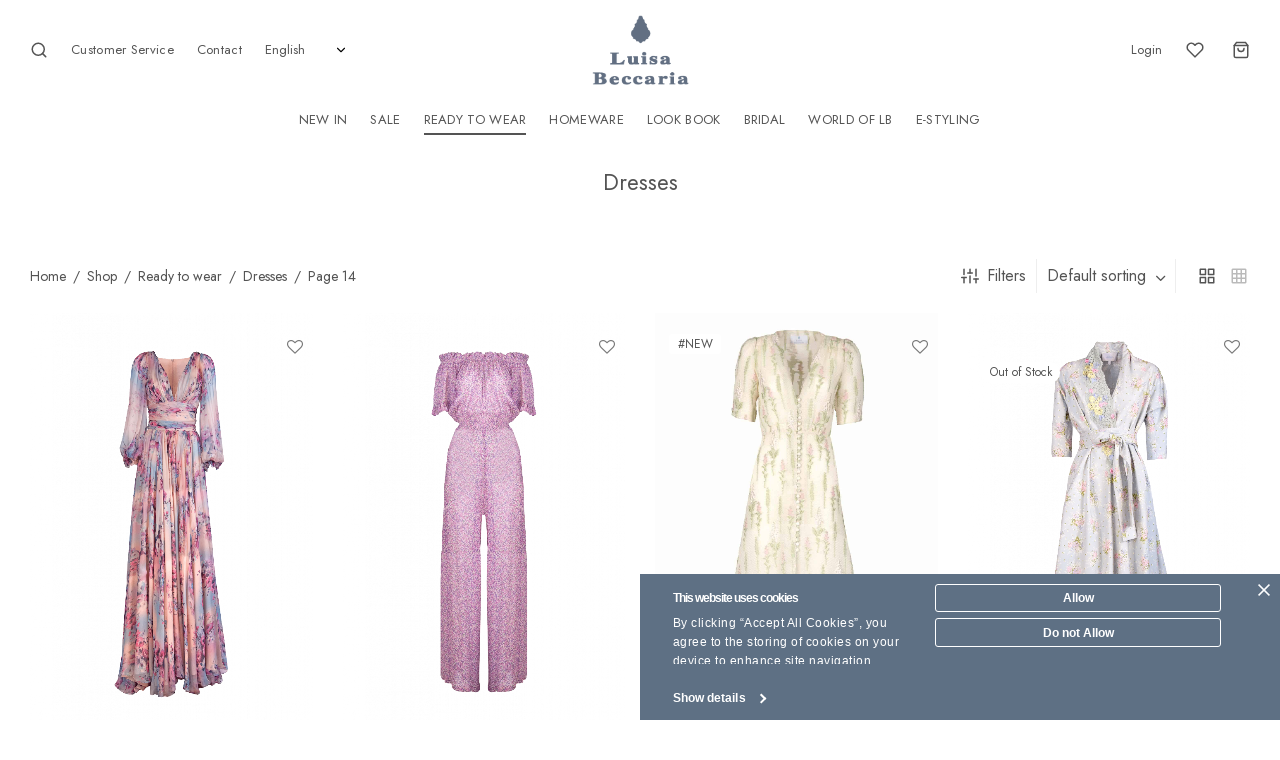

--- FILE ---
content_type: text/html; charset=UTF-8
request_url: https://luisabeccaria.it/product-category/ready-to-wear/dresses/page/14/
body_size: 51585
content:

 <!doctype html>
<html lang="en-US">
<head>
	<meta charset="UTF-8" />
	<meta name="viewport" content="width=device-width, initial-scale=1.0, minimum-scale=1.0, maximum-scale=1.0, user-scalable=no">
  <meta name="facebook-domain-verification" content="cb1151e62kqht056akwnt728fpwysd" />
	<link rel="profile" href="https://gmpg.org/xfn/11">
	<link rel="pingback" href="https://luisabeccaria.it/xmlrpc.php">
					<script>document.documentElement.className = document.documentElement.className + ' yes-js js_active js'</script>
				<meta name='robots' content='index, follow, max-image-preview:large, max-snippet:-1, max-video-preview:-1' />
<meta name="uri-translation" content="on" /><link rel="alternate" hreflang="en" href="https://luisabeccaria.it/product-category/ready-to-wear/dresses/page/14/?_gl=1%2A1bjwvy%2A_up%2AMQ." />
<link rel="alternate" hreflang="it" href="https://luisabeccaria.it/it/product-category/ready-to-wear/dresses/page/14/?_gl=1%2A1bjwvy%2A_up%2AMQ." />
<link rel="alternate" hreflang="zh-CN" href="https://luisabeccaria.it/zh-CN/product-category/ready-to-wear/dresses/page/14/?_gl=1%2A1bjwvy%2A_up%2AMQ." />

<!-- Google Tag Manager for WordPress by gtm4wp.com -->
<script data-cfasync="false" data-pagespeed-no-defer>
	var gtm4wp_datalayer_name = "dataLayer";
	var dataLayer = dataLayer || [];
</script>
<!-- End Google Tag Manager for WordPress by gtm4wp.com -->
	<!-- This site is optimized with the Yoast SEO Premium plugin v21.8 (Yoast SEO v21.8) - https://yoast.com/wordpress/plugins/seo/ -->
	<title>Designer Elegant Dresses for Women | Luisa Beccaria</title>
	<meta name="description" content="Dreamlike, fairy tale, natural, teasing, embracing dresses: discover all Luisa Beccaria dresses and choose yours!" />
	<link rel="canonical" href="https://luisabeccaria.it/product-category/ready-to-wear/dresses/page/14/" />
	<link rel="prev" href="https://luisabeccaria.it/product-category/ready-to-wear/dresses/page/13/" />
	<link rel="next" href="https://luisabeccaria.it/product-category/ready-to-wear/dresses/page/15/" />
	<meta property="og:locale" content="en_US" />
	<meta property="og:type" content="article" />
	<meta property="og:title" content="Dresses" />
	<meta property="og:description" content="Dreamlike, fairy tale, natural, teasing, embracing dresses: discover all Luisa Beccaria dresses and choose yours!" />
	<meta property="og:url" content="https://luisabeccaria.it/product-category/ready-to-wear/dresses/" />
	<meta property="og:site_name" content="Luisa Beccaria" />
	<meta name="twitter:card" content="summary_large_image" />
	<script type="application/ld+json" class="yoast-schema-graph">{"@context":"https://schema.org","@graph":[{"@type":"CollectionPage","@id":"https://luisabeccaria.it/product-category/ready-to-wear/dresses/","url":"https://luisabeccaria.it/product-category/ready-to-wear/dresses/page/14/","name":"Designer Elegant Dresses for Women | Luisa Beccaria","isPartOf":{"@id":"https://luisabeccaria.it/#website"},"primaryImageOfPage":{"@id":"https://luisabeccaria.it/product-category/ready-to-wear/dresses/page/14/#primaryimage"},"image":{"@id":"https://luisabeccaria.it/product-category/ready-to-wear/dresses/page/14/#primaryimage"},"thumbnailUrl":"https://luisabeccaria.it/wp-content/uploads/2021/04/IMG_8992.png","description":"Dreamlike, fairy tale, natural, teasing, embracing dresses: discover all Luisa Beccaria dresses and choose yours!","breadcrumb":{"@id":"https://luisabeccaria.it/product-category/ready-to-wear/dresses/page/14/#breadcrumb"},"inLanguage":"en-US"},{"@type":"ImageObject","inLanguage":"en-US","@id":"https://luisabeccaria.it/product-category/ready-to-wear/dresses/page/14/#primaryimage","url":"https://luisabeccaria.it/wp-content/uploads/2021/04/IMG_8992.png","contentUrl":"https://luisabeccaria.it/wp-content/uploads/2021/04/IMG_8992.png","width":1582,"height":2373},{"@type":"BreadcrumbList","@id":"https://luisabeccaria.it/product-category/ready-to-wear/dresses/page/14/#breadcrumb","itemListElement":[{"@type":"ListItem","position":1,"name":"Home","item":"https://luisabeccaria.it/"},{"@type":"ListItem","position":2,"name":"Ready to wear","item":"https://luisabeccaria.it/product-category/ready-to-wear/"},{"@type":"ListItem","position":3,"name":"Dresses"}]},{"@type":"WebSite","@id":"https://luisabeccaria.it/#website","url":"https://luisabeccaria.it/","name":"Luisa Beccaria","description":"Enter in the Luisa Beccaria world: let yourself be won over by the elegance and artisan quality of our collections. Buy online or come to a boutique.","publisher":{"@id":"https://luisabeccaria.it/#organization"},"potentialAction":[{"@type":"SearchAction","target":{"@type":"EntryPoint","urlTemplate":"https://luisabeccaria.it/?s={search_term_string}"},"query-input":"required name=search_term_string"}],"inLanguage":"en-US"},{"@type":"Organization","@id":"https://luisabeccaria.it/#organization","name":"Luisa Beccaria","url":"https://luisabeccaria.it/","logo":{"@type":"ImageObject","inLanguage":"en-US","@id":"https://luisabeccaria.it/#/schema/logo/image/","url":"https://luisabeccaria.it/wp-content/uploads/2021/04/Luisa-Beccaria_Logo-blu.png","contentUrl":"https://luisabeccaria.it/wp-content/uploads/2021/04/Luisa-Beccaria_Logo-blu.png","width":1377,"height":992,"caption":"Luisa Beccaria"},"image":{"@id":"https://luisabeccaria.it/#/schema/logo/image/"},"sameAs":["https://www.facebook.com/public/Luisa-Beccaria","https://www.instagram.com/luisabeccaria/"]}]}</script>
	<!-- / Yoast SEO Premium plugin. -->


<link rel='dns-prefetch' href='//stats.wp.com' />
<link rel='dns-prefetch' href='//static.klaviyo.com' />
<link rel='dns-prefetch' href='//www.google.com' />
<link rel='dns-prefetch' href='//cdn.jsdelivr.net' />
<link rel='dns-prefetch' href='//maxcdn.bootstrapcdn.com' />
<link rel='dns-prefetch' href='//cdnjs.cloudflare.com' />
<link rel="alternate" type="application/rss+xml" title="Luisa Beccaria &raquo; Feed" href="https://luisabeccaria.it/feed/" />
<link rel="alternate" type="application/rss+xml" title="Luisa Beccaria &raquo; Comments Feed" href="https://luisabeccaria.it/comments/feed/" />
<link rel="alternate" type="application/rss+xml" title="Luisa Beccaria &raquo; Dresses Category Feed" href="https://luisabeccaria.it/product-category/ready-to-wear/dresses/feed/" />
<style>
img.wp-smiley,
img.emoji {
	display: inline !important;
	border: none !important;
	box-shadow: none !important;
	height: 1em !important;
	width: 1em !important;
	margin: 0 0.07em !important;
	vertical-align: -0.1em !important;
	background: none !important;
	padding: 0 !important;
}
</style>
	<link rel='stylesheet' id='gestpay-for-woocommerce-css-css' href='https://luisabeccaria.it/wp-content/plugins/gestpay-for-woocommerce//gestpay-for-woocommerce.css?ver=6.3.7' media='all' />
<link rel='stylesheet' id='wp-block-library-css' href='https://luisabeccaria.it/wp-includes/css/dist/block-library/style.min.css?ver=6.3.7' media='all' />
<style id='wp-block-library-theme-inline-css'>
.wp-block-audio figcaption{color:#555;font-size:13px;text-align:center}.is-dark-theme .wp-block-audio figcaption{color:hsla(0,0%,100%,.65)}.wp-block-audio{margin:0 0 1em}.wp-block-code{border:1px solid #ccc;border-radius:4px;font-family:Menlo,Consolas,monaco,monospace;padding:.8em 1em}.wp-block-embed figcaption{color:#555;font-size:13px;text-align:center}.is-dark-theme .wp-block-embed figcaption{color:hsla(0,0%,100%,.65)}.wp-block-embed{margin:0 0 1em}.blocks-gallery-caption{color:#555;font-size:13px;text-align:center}.is-dark-theme .blocks-gallery-caption{color:hsla(0,0%,100%,.65)}.wp-block-image figcaption{color:#555;font-size:13px;text-align:center}.is-dark-theme .wp-block-image figcaption{color:hsla(0,0%,100%,.65)}.wp-block-image{margin:0 0 1em}.wp-block-pullquote{border-bottom:4px solid;border-top:4px solid;color:currentColor;margin-bottom:1.75em}.wp-block-pullquote cite,.wp-block-pullquote footer,.wp-block-pullquote__citation{color:currentColor;font-size:.8125em;font-style:normal;text-transform:uppercase}.wp-block-quote{border-left:.25em solid;margin:0 0 1.75em;padding-left:1em}.wp-block-quote cite,.wp-block-quote footer{color:currentColor;font-size:.8125em;font-style:normal;position:relative}.wp-block-quote.has-text-align-right{border-left:none;border-right:.25em solid;padding-left:0;padding-right:1em}.wp-block-quote.has-text-align-center{border:none;padding-left:0}.wp-block-quote.is-large,.wp-block-quote.is-style-large,.wp-block-quote.is-style-plain{border:none}.wp-block-search .wp-block-search__label{font-weight:700}.wp-block-search__button{border:1px solid #ccc;padding:.375em .625em}:where(.wp-block-group.has-background){padding:1.25em 2.375em}.wp-block-separator.has-css-opacity{opacity:.4}.wp-block-separator{border:none;border-bottom:2px solid;margin-left:auto;margin-right:auto}.wp-block-separator.has-alpha-channel-opacity{opacity:1}.wp-block-separator:not(.is-style-wide):not(.is-style-dots){width:100px}.wp-block-separator.has-background:not(.is-style-dots){border-bottom:none;height:1px}.wp-block-separator.has-background:not(.is-style-wide):not(.is-style-dots){height:2px}.wp-block-table{margin:0 0 1em}.wp-block-table td,.wp-block-table th{word-break:normal}.wp-block-table figcaption{color:#555;font-size:13px;text-align:center}.is-dark-theme .wp-block-table figcaption{color:hsla(0,0%,100%,.65)}.wp-block-video figcaption{color:#555;font-size:13px;text-align:center}.is-dark-theme .wp-block-video figcaption{color:hsla(0,0%,100%,.65)}.wp-block-video{margin:0 0 1em}.wp-block-template-part.has-background{margin-bottom:0;margin-top:0;padding:1.25em 2.375em}
</style>
<link rel='stylesheet' id='jquery-selectBox-css' href='https://luisabeccaria.it/wp-content/plugins/yith-woocommerce-wishlist/assets/css/jquery.selectBox.css?ver=1.2.0' media='all' />
<link rel='stylesheet' id='yith-wcwl-font-awesome-css' href='https://luisabeccaria.it/wp-content/plugins/yith-woocommerce-wishlist/assets/css/font-awesome.css?ver=4.7.0' media='all' />
<link rel='stylesheet' id='woocommerce_prettyPhoto_css-css' href='//luisabeccaria.it/wp-content/plugins/woocommerce/assets/css/prettyPhoto.css?ver=3.1.6' media='all' />
<link rel='stylesheet' id='yith-wcwl-main-css' href='https://luisabeccaria.it/wp-content/plugins/yith-woocommerce-wishlist/assets/css/style.css?ver=3.26.0' media='all' />
<style id='yith-wcwl-main-inline-css'>
.yith-wcwl-share li a{color: #FFFFFF;}.yith-wcwl-share li a:hover{color: #FFFFFF;}.yith-wcwl-share a.facebook{background: #39599E; background-color: #39599E;}.yith-wcwl-share a.facebook:hover{background: #595A5A; background-color: #595A5A;}.yith-wcwl-share a.twitter{background: #45AFE2; background-color: #45AFE2;}.yith-wcwl-share a.twitter:hover{background: #595A5A; background-color: #595A5A;}.yith-wcwl-share a.pinterest{background: #AB2E31; background-color: #AB2E31;}.yith-wcwl-share a.pinterest:hover{background: #595A5A; background-color: #595A5A;}.yith-wcwl-share a.email{background: #FBB102; background-color: #FBB102;}.yith-wcwl-share a.email:hover{background: #595A5A; background-color: #595A5A;}.yith-wcwl-share a.whatsapp{background: #00A901; background-color: #00A901;}.yith-wcwl-share a.whatsapp:hover{background: #595A5A; background-color: #595A5A;}
</style>
<style id='classic-theme-styles-inline-css'>
/*! This file is auto-generated */
.wp-block-button__link{color:#fff;background-color:#32373c;border-radius:9999px;box-shadow:none;text-decoration:none;padding:calc(.667em + 2px) calc(1.333em + 2px);font-size:1.125em}.wp-block-file__button{background:#32373c;color:#fff;text-decoration:none}
</style>
<style id='global-styles-inline-css'>
body{--wp--preset--color--black: #000000;--wp--preset--color--cyan-bluish-gray: #abb8c3;--wp--preset--color--white: #ffffff;--wp--preset--color--pale-pink: #f78da7;--wp--preset--color--vivid-red: #cf2e2e;--wp--preset--color--luminous-vivid-orange: #ff6900;--wp--preset--color--luminous-vivid-amber: #fcb900;--wp--preset--color--light-green-cyan: #7bdcb5;--wp--preset--color--vivid-green-cyan: #00d084;--wp--preset--color--pale-cyan-blue: #8ed1fc;--wp--preset--color--vivid-cyan-blue: #0693e3;--wp--preset--color--vivid-purple: #9b51e0;--wp--preset--color--gutenberg-white: #ffffff;--wp--preset--color--gutenberg-shade: #f8f8f8;--wp--preset--color--gutenberg-gray: #545454;--wp--preset--color--gutenberg-dark: #545454;--wp--preset--color--gutenberg-accent: #5e7084;--wp--preset--gradient--vivid-cyan-blue-to-vivid-purple: linear-gradient(135deg,rgba(6,147,227,1) 0%,rgb(155,81,224) 100%);--wp--preset--gradient--light-green-cyan-to-vivid-green-cyan: linear-gradient(135deg,rgb(122,220,180) 0%,rgb(0,208,130) 100%);--wp--preset--gradient--luminous-vivid-amber-to-luminous-vivid-orange: linear-gradient(135deg,rgba(252,185,0,1) 0%,rgba(255,105,0,1) 100%);--wp--preset--gradient--luminous-vivid-orange-to-vivid-red: linear-gradient(135deg,rgba(255,105,0,1) 0%,rgb(207,46,46) 100%);--wp--preset--gradient--very-light-gray-to-cyan-bluish-gray: linear-gradient(135deg,rgb(238,238,238) 0%,rgb(169,184,195) 100%);--wp--preset--gradient--cool-to-warm-spectrum: linear-gradient(135deg,rgb(74,234,220) 0%,rgb(151,120,209) 20%,rgb(207,42,186) 40%,rgb(238,44,130) 60%,rgb(251,105,98) 80%,rgb(254,248,76) 100%);--wp--preset--gradient--blush-light-purple: linear-gradient(135deg,rgb(255,206,236) 0%,rgb(152,150,240) 100%);--wp--preset--gradient--blush-bordeaux: linear-gradient(135deg,rgb(254,205,165) 0%,rgb(254,45,45) 50%,rgb(107,0,62) 100%);--wp--preset--gradient--luminous-dusk: linear-gradient(135deg,rgb(255,203,112) 0%,rgb(199,81,192) 50%,rgb(65,88,208) 100%);--wp--preset--gradient--pale-ocean: linear-gradient(135deg,rgb(255,245,203) 0%,rgb(182,227,212) 50%,rgb(51,167,181) 100%);--wp--preset--gradient--electric-grass: linear-gradient(135deg,rgb(202,248,128) 0%,rgb(113,206,126) 100%);--wp--preset--gradient--midnight: linear-gradient(135deg,rgb(2,3,129) 0%,rgb(40,116,252) 100%);--wp--preset--font-size--small: 13px;--wp--preset--font-size--medium: 20px;--wp--preset--font-size--large: 36px;--wp--preset--font-size--x-large: 42px;--wp--preset--spacing--20: 0.44rem;--wp--preset--spacing--30: 0.67rem;--wp--preset--spacing--40: 1rem;--wp--preset--spacing--50: 1.5rem;--wp--preset--spacing--60: 2.25rem;--wp--preset--spacing--70: 3.38rem;--wp--preset--spacing--80: 5.06rem;--wp--preset--shadow--natural: 6px 6px 9px rgba(0, 0, 0, 0.2);--wp--preset--shadow--deep: 12px 12px 50px rgba(0, 0, 0, 0.4);--wp--preset--shadow--sharp: 6px 6px 0px rgba(0, 0, 0, 0.2);--wp--preset--shadow--outlined: 6px 6px 0px -3px rgba(255, 255, 255, 1), 6px 6px rgba(0, 0, 0, 1);--wp--preset--shadow--crisp: 6px 6px 0px rgba(0, 0, 0, 1);}:where(.is-layout-flex){gap: 0.5em;}:where(.is-layout-grid){gap: 0.5em;}body .is-layout-flow > .alignleft{float: left;margin-inline-start: 0;margin-inline-end: 2em;}body .is-layout-flow > .alignright{float: right;margin-inline-start: 2em;margin-inline-end: 0;}body .is-layout-flow > .aligncenter{margin-left: auto !important;margin-right: auto !important;}body .is-layout-constrained > .alignleft{float: left;margin-inline-start: 0;margin-inline-end: 2em;}body .is-layout-constrained > .alignright{float: right;margin-inline-start: 2em;margin-inline-end: 0;}body .is-layout-constrained > .aligncenter{margin-left: auto !important;margin-right: auto !important;}body .is-layout-constrained > :where(:not(.alignleft):not(.alignright):not(.alignfull)){max-width: var(--wp--style--global--content-size);margin-left: auto !important;margin-right: auto !important;}body .is-layout-constrained > .alignwide{max-width: var(--wp--style--global--wide-size);}body .is-layout-flex{display: flex;}body .is-layout-flex{flex-wrap: wrap;align-items: center;}body .is-layout-flex > *{margin: 0;}body .is-layout-grid{display: grid;}body .is-layout-grid > *{margin: 0;}:where(.wp-block-columns.is-layout-flex){gap: 2em;}:where(.wp-block-columns.is-layout-grid){gap: 2em;}:where(.wp-block-post-template.is-layout-flex){gap: 1.25em;}:where(.wp-block-post-template.is-layout-grid){gap: 1.25em;}.has-black-color{color: var(--wp--preset--color--black) !important;}.has-cyan-bluish-gray-color{color: var(--wp--preset--color--cyan-bluish-gray) !important;}.has-white-color{color: var(--wp--preset--color--white) !important;}.has-pale-pink-color{color: var(--wp--preset--color--pale-pink) !important;}.has-vivid-red-color{color: var(--wp--preset--color--vivid-red) !important;}.has-luminous-vivid-orange-color{color: var(--wp--preset--color--luminous-vivid-orange) !important;}.has-luminous-vivid-amber-color{color: var(--wp--preset--color--luminous-vivid-amber) !important;}.has-light-green-cyan-color{color: var(--wp--preset--color--light-green-cyan) !important;}.has-vivid-green-cyan-color{color: var(--wp--preset--color--vivid-green-cyan) !important;}.has-pale-cyan-blue-color{color: var(--wp--preset--color--pale-cyan-blue) !important;}.has-vivid-cyan-blue-color{color: var(--wp--preset--color--vivid-cyan-blue) !important;}.has-vivid-purple-color{color: var(--wp--preset--color--vivid-purple) !important;}.has-black-background-color{background-color: var(--wp--preset--color--black) !important;}.has-cyan-bluish-gray-background-color{background-color: var(--wp--preset--color--cyan-bluish-gray) !important;}.has-white-background-color{background-color: var(--wp--preset--color--white) !important;}.has-pale-pink-background-color{background-color: var(--wp--preset--color--pale-pink) !important;}.has-vivid-red-background-color{background-color: var(--wp--preset--color--vivid-red) !important;}.has-luminous-vivid-orange-background-color{background-color: var(--wp--preset--color--luminous-vivid-orange) !important;}.has-luminous-vivid-amber-background-color{background-color: var(--wp--preset--color--luminous-vivid-amber) !important;}.has-light-green-cyan-background-color{background-color: var(--wp--preset--color--light-green-cyan) !important;}.has-vivid-green-cyan-background-color{background-color: var(--wp--preset--color--vivid-green-cyan) !important;}.has-pale-cyan-blue-background-color{background-color: var(--wp--preset--color--pale-cyan-blue) !important;}.has-vivid-cyan-blue-background-color{background-color: var(--wp--preset--color--vivid-cyan-blue) !important;}.has-vivid-purple-background-color{background-color: var(--wp--preset--color--vivid-purple) !important;}.has-black-border-color{border-color: var(--wp--preset--color--black) !important;}.has-cyan-bluish-gray-border-color{border-color: var(--wp--preset--color--cyan-bluish-gray) !important;}.has-white-border-color{border-color: var(--wp--preset--color--white) !important;}.has-pale-pink-border-color{border-color: var(--wp--preset--color--pale-pink) !important;}.has-vivid-red-border-color{border-color: var(--wp--preset--color--vivid-red) !important;}.has-luminous-vivid-orange-border-color{border-color: var(--wp--preset--color--luminous-vivid-orange) !important;}.has-luminous-vivid-amber-border-color{border-color: var(--wp--preset--color--luminous-vivid-amber) !important;}.has-light-green-cyan-border-color{border-color: var(--wp--preset--color--light-green-cyan) !important;}.has-vivid-green-cyan-border-color{border-color: var(--wp--preset--color--vivid-green-cyan) !important;}.has-pale-cyan-blue-border-color{border-color: var(--wp--preset--color--pale-cyan-blue) !important;}.has-vivid-cyan-blue-border-color{border-color: var(--wp--preset--color--vivid-cyan-blue) !important;}.has-vivid-purple-border-color{border-color: var(--wp--preset--color--vivid-purple) !important;}.has-vivid-cyan-blue-to-vivid-purple-gradient-background{background: var(--wp--preset--gradient--vivid-cyan-blue-to-vivid-purple) !important;}.has-light-green-cyan-to-vivid-green-cyan-gradient-background{background: var(--wp--preset--gradient--light-green-cyan-to-vivid-green-cyan) !important;}.has-luminous-vivid-amber-to-luminous-vivid-orange-gradient-background{background: var(--wp--preset--gradient--luminous-vivid-amber-to-luminous-vivid-orange) !important;}.has-luminous-vivid-orange-to-vivid-red-gradient-background{background: var(--wp--preset--gradient--luminous-vivid-orange-to-vivid-red) !important;}.has-very-light-gray-to-cyan-bluish-gray-gradient-background{background: var(--wp--preset--gradient--very-light-gray-to-cyan-bluish-gray) !important;}.has-cool-to-warm-spectrum-gradient-background{background: var(--wp--preset--gradient--cool-to-warm-spectrum) !important;}.has-blush-light-purple-gradient-background{background: var(--wp--preset--gradient--blush-light-purple) !important;}.has-blush-bordeaux-gradient-background{background: var(--wp--preset--gradient--blush-bordeaux) !important;}.has-luminous-dusk-gradient-background{background: var(--wp--preset--gradient--luminous-dusk) !important;}.has-pale-ocean-gradient-background{background: var(--wp--preset--gradient--pale-ocean) !important;}.has-electric-grass-gradient-background{background: var(--wp--preset--gradient--electric-grass) !important;}.has-midnight-gradient-background{background: var(--wp--preset--gradient--midnight) !important;}.has-small-font-size{font-size: var(--wp--preset--font-size--small) !important;}.has-medium-font-size{font-size: var(--wp--preset--font-size--medium) !important;}.has-large-font-size{font-size: var(--wp--preset--font-size--large) !important;}.has-x-large-font-size{font-size: var(--wp--preset--font-size--x-large) !important;}
.wp-block-navigation a:where(:not(.wp-element-button)){color: inherit;}
:where(.wp-block-post-template.is-layout-flex){gap: 1.25em;}:where(.wp-block-post-template.is-layout-grid){gap: 1.25em;}
:where(.wp-block-columns.is-layout-flex){gap: 2em;}:where(.wp-block-columns.is-layout-grid){gap: 2em;}
.wp-block-pullquote{font-size: 1.5em;line-height: 1.6;}
</style>
<link rel='stylesheet' id='avvisi-css' href='https://luisabeccaria.it/wp-content/plugins/avvisi/public/css/avvisi-public.css?ver=1.0.0' media='all' />
<link rel='stylesheet' id='beccaria-variations-css' href='https://luisabeccaria.it/wp-content/plugins/beccaria-variations/public/css/beccaria-variations-public.css?ver=1.0.0' media='all' />
<link rel='stylesheet' id='Font_Awesome-css' href='https://maxcdn.bootstrapcdn.com/font-awesome/latest/css/font-awesome.min.css?ver=1.0' media='all' />
<link rel='stylesheet' id='cor_front_css-css' href='https://luisabeccaria.it/wp-content/plugins/country-restrictions-for-woocommerce/front/../assets/css/cor_front.css?ver=1.0' media='all' />
<link rel='stylesheet' id='import-images-css' href='https://luisabeccaria.it/wp-content/plugins/import-images/public/css/import-images-public.css?ver=1.0.0' media='all' />
<link rel='stylesheet' id='menu-image-css' href='https://luisabeccaria.it/wp-content/plugins/menu-image/includes/css/menu-image.css?ver=3.10' media='all' />
<link rel='stylesheet' id='dashicons-css' href='https://luisabeccaria.it/wp-includes/css/dashicons.min.css?ver=6.3.7' media='all' />
<style id='dashicons-inline-css'>
[data-font="Dashicons"]:before {font-family: 'Dashicons' !important;content: attr(data-icon) !important;speak: none !important;font-weight: normal !important;font-variant: normal !important;text-transform: none !important;line-height: 1 !important;font-style: normal !important;-webkit-font-smoothing: antialiased !important;-moz-osx-font-smoothing: grayscale !important;}
</style>
<style id='woocommerce-inline-inline-css'>
.woocommerce form .form-row .required { visibility: visible; }
</style>
<link rel='stylesheet' id='sendcloud-checkout-css-css' href='https://luisabeccaria.it/wp-content/plugins/sendcloud-shipping/resources/css/sendcloud-checkout.css?ver=2.4.5' media='all' />
<link rel='stylesheet' id='js_composer_front-css' href='https://luisabeccaria.it/wp-content/plugins/js_composer/assets/css/js_composer.min.css?ver=7.1' media='all' />
<link rel='stylesheet' id='my-style-css' href='https://luisabeccaria.it/wp-content/themes/beccaria-child/style.css?ver=1.0' media='all' />
<link rel='stylesheet' id='fontawesome-css' href='https://cdnjs.cloudflare.com/ajax/libs/font-awesome/5.15.3/css/all.min.css?ver=1.0' media='all' />
<link rel='stylesheet' id='vc_linecons-css-css' href='https://luisabeccaria.it/wp-content/plugins/js_composer/assets/css/lib/vc-linecons/vc_linecons_icons.min.css?ver=1.0' media='all' />
<link rel='stylesheet' id='goya-grid-css' href='https://luisabeccaria.it/wp-content/themes/beccaria/assets/css/grid.css?ver=1.0.5.3' media='all' />
<link rel='stylesheet' id='goya-core-css' href='https://luisabeccaria.it/wp-content/themes/beccaria/assets/css/core.css?ver=1.0.5.3' media='all' />
<link rel='stylesheet' id='goya-icons-css' href='https://luisabeccaria.it/wp-content/themes/beccaria/assets/icons/theme-icons/style.css?ver=1.0.5.3' media='all' />
<link rel='stylesheet' id='goya-shop-css' href='https://luisabeccaria.it/wp-content/themes/beccaria/assets/css/shop.css?ver=1.0.5.3' media='all' />
<link rel='stylesheet' id='goya-elements-css' href='https://luisabeccaria.it/wp-content/themes/beccaria/assets/css/vc-elements.css?ver=1.0.5.3' media='all' />
<style id='goya-customizer-styles-inline-css'>
body,blockquote cite,div.vc_progress_bar .vc_single_bar .vc_label,div.vc_toggle_size_sm .vc_toggle_title h4 {font-size:16px;}.wp-caption-text,.woocommerce-breadcrumb,.post.listing .listing_content .post-meta,.footer-bar .footer-bar-content,.side-menu .mobile-widgets p,.side-menu .side-widgets p,.products .product.product-category a div h2 .count,#payment .payment_methods li .payment_box,#payment .payment_methods li a.about_paypal,.et-product-detail .summary .sizing_guide,#reviews .commentlist li .comment-text .woocommerce-review__verified,#reviews .commentlist li .comment-text .woocommerce-review__published-date,.commentlist > li .comment-meta,.widget .type-post .post-meta,.widget_rss .rss-date,.wp-block-latest-comments__comment-date,.wp-block-latest-posts__post-date,.commentlist > li .reply,.comment-reply-title small,.commentlist .bypostauthor .post-author,.commentlist .bypostauthor > .comment-body .fn:after,.et-portfolio.et-portfolio-style-hover-card .type-portfolio .et-portfolio-excerpt {font-size:14px;}h1, h2, h3, h4, h5, h6{color:#545454;}.et-banner .et-banner-content .et-banner-title.color-accent,.et-banner .et-banner-content .et-banner-subtitle.color-accent,.et-banner .et-banner-content .et-banner-link.link.color-accent,.et-banner .et-banner-content .et-banner-link.link.color-accent:hover,.et-banner .et-banner-content .et-banner-link.outlined.color-accent,.et-banner .et-banner-content .et-banner-link.outlined.color-accent:hover {color:#5e7084;}.et-banner .et-banner-content .et-banner-subtitle.tag_style.color-accent,.et-banner .et-banner-content .et-banner-link.solid.color-accent,.et-banner .et-banner-content .et-banner-link.solid.color-accent:hover {background:#5e7084;}.et-iconbox.icon-style-background.icon-color-accent .et-feature-icon {background:#5e7084;}.et-iconbox.icon-style-border.icon-color-accent .et-feature-icon,.et-iconbox.icon-style-simple.icon-color-accent .et-feature-icon {color:#5e7084;}.et-counter.counter-color-accent .h1,.et-counter.icon-color-accent i {color:#5e7084;}.et_btn.solid.color-accent {background:#5e7084;}.et_btn.link.color-accent,.et_btn.outlined.color-accent,.et_btn.outlined.color-accent:hover {color:#5e7084;}.et-animatype.color-accent .et-animated-entry,.et-stroketype.color-accent *{color:#5e7084;}.slick-prev:hover,.slick-next:hover,.flex-prev:hover,.flex-next:hover,.mfp-wrap.quick-search .mfp-content [type="submit"],.et-close,.single-product .pswp__button:hover,.content404 h4,.woocommerce-tabs .tabs li a span,.woo-variation-gallery-wrapper .woo-variation-gallery-trigger:hover:after,.mobile-menu li.menu-item-has-children.active > .et-menu-toggle:after,.mobile-menu li.menu-item-has-children > .et-menu-toggle:hover,.remove:hover, a.remove:hover,span.minicart-counter.et-count-zero,.tag-cloud-link .tag-link-count,.star-rating > span:before,.comment-form-rating .stars > span:before,.wpmc-tabs-wrapper li.wpmc-tab-item.current,div.argmc-wrapper .tab-completed-icon:before,div.argmc-wrapper .argmc-tab-item.completed .argmc-tab-number,.widget ul li.active,.et-wp-gallery-popup .mfp-arrow {color:#5e7084;}.accent-color:not(.fancy-tag),.accent-color:not(.fancy-tag) .wpb_wrapper > h1,.accent-color:not(.fancy-tag) .wpb_wrapper > h2,.accent-color:not(.fancy-tag) .wpb_wrapper > h3,.accent-color:not(.fancy-tag) .wpb_wrapper > h4,.accent-color:not(.fancy-tag) .wpb_wrapper > h5,.accent-color:not(.fancy-tag) .wpb_wrapper > h6,.accent-color:not(.fancy-tag) .wpb_wrapper > p {color:#5e7084 !important;}.accent-color.fancy-tag,.wpb_text_column .accent-color.fancy-tag:last-child,.accent-color.fancy-tag .wpb_wrapper > h1,.accent-color.fancy-tag .wpb_wrapper > h2,.accent-color.fancy-tag .wpb_wrapper > h3,.accent-color.fancy-tag .wpb_wrapper > h4,.accent-color.fancy-tag .wpb_wrapper > h5,.accent-color.fancy-tag .wpb_wrapper > h6,.accent-color.fancy-tag .wpb_wrapper > p {background-color:#5e7084;}.wpmc-tabs-wrapper li.wpmc-tab-item.current .wpmc-tab-number,.wpmc-tabs-wrapper li.wpmc-tab-item.current:before,.tag-cloud-link:hover,div.argmc-wrapper .argmc-tab-item.completed .argmc-tab-number,div.argmc-wrapper .argmc-tab-item.current .argmc-tab-number,div.argmc-wrapper .argmc-tab-item.last.current + .argmc-tab-item:hover .argmc-tab-number {border-color:#5e7084;}.mfp-close.scissors-close:hover:before,.mfp-close.scissors-close:hover:after,.remove:hover:before,.remove:hover:after,#side-cart .remove:hover:before,#side-cart .remove:hover:after,#side-cart.dark .remove:hover:before,#side-cart.dark .remove:hover:after,#side-filters.ajax-loader .et-close,.vc_progress_bar.vc_progress-bar-color-bar_orange .vc_single_bar span.vc_bar,span.minicart-counter,.filter-trigger .et-active-filters-count,.et-active-filters-count,div.argmc-wrapper .argmc-tab-item.current .argmc-tab-number,div.argmc-wrapper .argmc-tab-item.visited:hover .argmc-tab-number,div.argmc-wrapper .argmc-tab-item.last.current + .argmc-tab-item:hover .argmc-tab-number,.slick-dots li button:hover,.wpb_column.et-light-column .postline:before,.wpb_column.et-light-column .postline-medium:before,.wpb_column.et-light-column .postline-large:before,.et-feat-video-btn:hover .et-featured-video-icon:after,.post.type-post.sticky .entry-title a:after {background-color:#5e7084;}div.argmc-wrapper .argmc-tab-item.visited:before {border-bottom-color:#5e7084;}.yith-wcan-loading:after,.blockUI.blockOverlay:after,.easyzoom-notice:after,.woocommerce-product-gallery__wrapper .slick:after,.add_to_cart_button.loading:after,.et-loader:after {background-color:#545454;}.fancy-title,h1.fancy-title,h2.fancy-title,h3.fancy-title,h4.fancy-title,h5.fancy-title,h6.fancy-title {color:#5e7084}.fancy-tag,h1.fancy-tag,h2.fancy-tag,h3.fancy-tag,h4.fancy-tag,h5.fancy-tag,h6.fancy-tag {background-color:#5e7084}@media only screen and (min-width:992px) {.header,.header-spacer,.product-header-spacer {height:140px;}.page-header-transparent .hero-header .hero-title {padding-top:140px;}.et-product-detail.et-product-layout-no-padding.product-header-transparent .showcase-inner .product-information {padding-top:140px;}.header_on_scroll:not(.megamenu-active) .header,.header_on_scroll:not(.megamenu-active) .header-spacer,.header_on_scroll:not(.megamenu-active) .product-header-spacer {height:107px;}}@media only screen and (max-width:991px) {.header,.header_on_scroll .header,.header-spacer,.product-header-spacer {height:60px;}.page-header-transparent .hero-header .hero-title {padding-top:60px;}}@media screen and (min-width:576px) and (max-width:767px) {.sticky-product-bar {height:60px;}.product-bar-visible.single-product.fixed-product-bar-bottom .footer {margin-bottom:60px;}.product-bar-visible.single-product.fixed-product-bar-bottom #scroll_to_top.active {bottom:70px;}}.header .menu-holder {min-height:70px;}@media only screen and (max-width:767px) {.header .menu-holder {min-height:40px;}}.header .logolink .logoimg {max-height:70px;}@media only screen and (max-width:767px) {.header .logolink .logoimg {max-height:40px;}}@media only screen and (min-width:992px) { .header_on_scroll:not(.megamenu-active) .header .logolink .logoimg { max-height:50px; }}.tax-product_cat.term-733 .hero-header .hero-title {}.top-bar {background-color:#282828;height:40px;line-height:40px;}.top-bar,.top-bar a,.top-bar button,.top-bar .selected {color:#eeeeee;}.page-header-regular .header,.header_on_scroll .header {background-color:#ffffff;}@media only screen and (max-width:576px) {.page-header-transparent:not(.header-transparent-mobiles):not(.header_on_scroll) .header {background-color:#ffffff;}}.header a,.header .menu-toggle,.header .goya-search button {color:#545454;}@media only screen and (max-width:767px) {.sticky-header-light .header .menu-toggle:hover,.header-transparent-mobiles.sticky-header-light.header_on_scroll .header a.icon,.header-transparent-mobiles.sticky-header-light.header_on_scroll .header .menu-toggle,.header-transparent-mobiles.light-title:not(.header_on_scroll) .header a.icon,.header-transparent-mobiles.light-title:not(.header_on_scroll) .header .menu-toggle {color:#ffffff;}}@media only screen and (min-width:768px) {.light-title:not(.header_on_scroll) .header .site-title,.light-title:not(.header_on_scroll) .header .et-header-menu>li> a,.sticky-header-light.header_on_scroll .header .et-header-menu>li> a,.light-title:not(.header_on_scroll) span.minicart-counter.et-count-zero,.sticky-header-light.header_on_scroll .header .icon,.sticky-header-light.header_on_scroll .header .menu-toggle,.light-title:not(.header_on_scroll) .header .icon,.light-title:not(.header_on_scroll) .header .menu-toggle {color:#ffffff;}}.et-header-menu .menu-label,.mobile-menu .menu-label {background-color:#bbbbbb;}.et-header-menu ul.sub-menu:before,.et-header-menu .sub-menu .sub-menu {background-color:#ffffff;}.et-header-menu>li.menu-item-has-children > a:after {border-bottom-color:#ffffff;}.et-header-menu ul.sub-menu li a {color:#545454;}.side-panel .mobile-bar,.side-panel .mobile-bar.dark {background:#f8f8f8;}.side-mobile-menu,.side-mobile-menu.dark { background:#ffffff;}.side-fullscreen-menu,.side-fullscreen-menu.dark { background:#ffffff;}.site-footer,.site-footer.dark {background-color:#ffffff;}.site-footer .footer-bar.custom-color-1,.site-footer .footer-bar.custom-color-1.dark {background-color:#ffffff;}.mfp #et-quickview {max-width:960px;}.easyzoom-flyout,.single-product .pswp__bg,.single-product .pswp__img--placeholder--blank,.product-showcase {background:#f8f8f8;}.shop-widget-scroll .widget > ul,.shop-widget-scroll .widget:not(.widget-woof) > h6 + *,.shop-widget-scroll .wcapf-layered-nav {max-height:150px;}.star-rating > span:before,.comment-form-rating .stars > span:before {color:#545454;}.product-inner .badge.onsale,.wc-block-grid .wc-block-grid__products .wc-block-grid__product .wc-block-grid__product-onsale {color:#ef5c5c;background-color:#ffffff;}.et-product-detail .summary .badge.onsale {border-color:#ef5c5c;}.product-inner .badge.new {color:#545454;background-color:#ffffff;}.product-inner .badge.out-of-stock {color:#545454;background-color:#ffffff;}@media screen and (min-width:768px) {}.et-blog.hero-header .hero-title {background-color:#f8f8f8;}}?>.post.post-detail.hero-title .post-featured.title-wrap {background-color:#f8f8f8;}.has-gutenberg-white-color { color:#ffffff !important; }.has-gutenberg-white-background-color { background-color:#ffffff; }.wp-block-button.outlined .has-gutenberg-white-color { border-color:#ffffff !important; background-color:transparent !important; }.has-gutenberg-shade-color { color:#f8f8f8 !important; }.has-gutenberg-shade-background-color { background-color:#f8f8f8; }.wp-block-button.outlined .has-gutenberg-shade-color { border-color:#f8f8f8 !important; background-color:transparent !important; }.has-gutenberg-gray-color { color:#545454 !important; }.has-gutenberg-gray-background-color { background-color:#545454; }.wp-block-button.outlined .has-gutenberg-gray-color { border-color:#545454 !important; background-color:transparent !important; }.has-gutenberg-dark-color { color:#545454 !important; }.has-gutenberg-dark-background-color { background-color:#545454; }.wp-block-button.outlined .has-gutenberg-dark-color { border-color:#545454 !important; background-color:transparent !important; }.has-gutenberg-accent-color { color:#5e7084 !important; }.has-gutenberg-accent-background-color { background-color:#5e7084; }.wp-block-button.outlined .has-gutenberg-accent-color { border-color:#5e7084 !important; background-color:transparent !important; }.commentlist .bypostauthor > .comment-body .fn:after {content:'Post Author';}.et-inline-validation-notices .form-row.woocommerce-invalid-required-field:after{content:'Required field';}.post.type-post.sticky .entry-title a:after {content:'Featured';}
</style>
<link rel='stylesheet' id='gestpay-for-woocommerce-fancybox-css-css' href='https://luisabeccaria.it/wp-content/plugins/gestpay-for-woocommerce/lib/jquery.fancybox.min.css?ver=6.3.7' media='all' />
<link rel='stylesheet' id='rvpplugin-slick-css' href='https://luisabeccaria.it/wp-content/plugins/recently-viewed-products/slick/slick.css?ver=1764353867' media='all' />
<link rel='stylesheet' id='rvpplugin-slick-theme-css' href='https://luisabeccaria.it/wp-content/plugins/recently-viewed-products/slick/slick-theme.css?ver=1764353867' media='all' />
<link rel='stylesheet' id='rvpplugin-frontend-css' href='https://luisabeccaria.it/wp-content/plugins/recently-viewed-products/frontend/css/rvpplugin-frontend-style.css?ver=1764353867' media='all' />
<link rel='stylesheet' id='woo_discount_pro_style-css' href='https://luisabeccaria.it/wp-content/plugins/woo-discount-rules-pro/Assets/Css/awdr_style.css?ver=2.6.1' media='all' />
<script type="text/template" id="tmpl-variation-template">
	<div class="woocommerce-variation-description">{{{ data.variation.variation_description }}}</div>
	<div class="woocommerce-variation-price">{{{ data.variation.price_html }}}</div>
	<div class="woocommerce-variation-availability">{{{ data.variation.availability_html }}}</div>
</script>
<script type="text/template" id="tmpl-unavailable-variation-template">
	<p>Sorry, this product is unavailable. Please choose a different combination.</p>
</script>
<script src='https://luisabeccaria.it/wp-includes/js/jquery/jquery.min.js?ver=3.7.0' id='jquery-core-js'></script>
<script src='https://luisabeccaria.it/wp-includes/js/jquery/jquery-migrate.min.js?ver=3.4.1' id='jquery-migrate-js'></script>
<script id="jquery-js-after">
if (typeof (window.wpfReadyList) == "undefined") {
			var v = jQuery.fn.jquery;
			if (v && parseInt(v) >= 3 && window.self === window.top) {
				var readyList=[];
				window.originalReadyMethod = jQuery.fn.ready;
				jQuery.fn.ready = function(){
					if(arguments.length && arguments.length > 0 && typeof arguments[0] === "function") {
						readyList.push({"c": this, "a": arguments});
					}
					return window.originalReadyMethod.apply( this, arguments );
				};
				window.wpfReadyList = readyList;
			}}
</script>
<script src='https://luisabeccaria.it/wp-includes/js/dist/vendor/wp-polyfill-inert.min.js?ver=3.1.2' id='wp-polyfill-inert-js'></script>
<script src='https://luisabeccaria.it/wp-includes/js/dist/vendor/regenerator-runtime.min.js?ver=0.13.11' id='regenerator-runtime-js'></script>
<script src='https://luisabeccaria.it/wp-includes/js/dist/vendor/wp-polyfill.min.js?ver=3.15.0' id='wp-polyfill-js'></script>
<script src='https://luisabeccaria.it/wp-includes/js/dist/hooks.min.js?ver=c6aec9a8d4e5a5d543a1' id='wp-hooks-js'></script>
<script src='https://stats.wp.com/w.js?ver=202548' id='woo-tracks-js'></script>
<script src='https://luisabeccaria.it/wp-content/plugins/avvisi/public/js/avvisi-public.js?ver=1.0.0' id='avvisi-js'></script>
<script src='https://luisabeccaria.it/wp-content/plugins/import-images/public/js/import-images-public.js?ver=1.0.0' id='import-images-js'></script>
<script src='https://luisabeccaria.it/wp-content/plugins/recaptcha-woo/js/rcfwc.js?ver=1.0' id='rcfwc-js-js'></script>
<script src='https://www.google.com/recaptcha/api.js?explicit&#038;hl=en_US&#038;ver=6.3.7' id='recaptcha-js'></script>
<script src='https://luisabeccaria.it/wp-content/plugins/woocommerce/assets/js/jquery-blockui/jquery.blockUI.min.js?ver=2.70' id='jquery-blockui-js'></script>
<script id='wc-add-to-cart-js-extra'>
var wc_add_to_cart_params = {"ajax_url":"\/wp-admin\/admin-ajax.php","wc_ajax_url":"\/?wc-ajax=%%endpoint%%","i18n_view_cart":"View Bag","cart_url":"https:\/\/luisabeccaria.it\/cart\/","is_cart":"","cart_redirect_after_add":"no","gt_translate_keys":["i18n_view_cart",{"key":"cart_url","format":"url"}]};
</script>
<script src='https://luisabeccaria.it/wp-content/plugins/woocommerce/assets/js/frontend/add-to-cart.min.js?ver=8.2.1' id='wc-add-to-cart-js'></script>
<script id="wc-add-to-cart-js-after">
jQuery( function( $ ) {
	$( document.body ).on( 'added_to_cart', function( e, fragments, cart_hash, thisbutton ) {
		var quantity = thisbutton.data( 'quantity' );
		pintrk( 'track', 'AddToCart', {
			'product_id': thisbutton.data( 'product_id' ),
			'product_name': thisbutton.data( 'product_name' ),
			'value': thisbutton.data( 'price' ) * quantity,
			'order_quantity': quantity,
			'currency': 'EUR'
		} );
	} );
} );
</script>
<script src='https://luisabeccaria.it/wp-content/plugins/js_composer/assets/js/vendors/woocommerce-add-to-cart.js?ver=7.1' id='vc_woocommerce-add-to-cart-js-js'></script>
<script src='https://luisabeccaria.it/wp-content/themes/beccaria/assets/js/vendor/jquery.cookie.js?ver=1.4.1' id='cookie-js'></script>
<script id="wc-settings-dep-in-header-js-after">
console.warn( "Scripts that have a dependency on [wc-settings, wc-blocks-checkout] must be loaded in the footer, klaviyo-klaviyo-checkout-block-editor-script was registered to load in the header, but has been switched to load in the footer instead. See https://github.com/woocommerce/woocommerce-gutenberg-products-block/pull/5059" );
console.warn( "Scripts that have a dependency on [wc-settings, wc-blocks-checkout] must be loaded in the footer, klaviyo-klaviyo-checkout-block-view-script was registered to load in the header, but has been switched to load in the footer instead. See https://github.com/woocommerce/woocommerce-gutenberg-products-block/pull/5059" );
</script>
<script></script><link rel="https://api.w.org/" href="https://luisabeccaria.it/wp-json/" /><link rel="alternate" type="application/json" href="https://luisabeccaria.it/wp-json/wp/v2/product_cat/733" /><link rel="EditURI" type="application/rsd+xml" title="RSD" href="https://luisabeccaria.it/xmlrpc.php?rsd" />
<meta name="generator" content="WordPress 6.3.7" />
<meta name="generator" content="WooCommerce 8.2.1" />

<!-- Google Tag Manager for WordPress by gtm4wp.com -->
<!-- GTM Container placement set to automatic -->
<script data-cfasync="false" data-pagespeed-no-defer>
	var dataLayer_content = {"pagePostType":"product","pagePostType2":"tax-product","pageCategory":[]};
	dataLayer.push( dataLayer_content );
</script>
<script data-cfasync="false" data-pagespeed-no-defer>
(function(w,d,s,l,i){w[l]=w[l]||[];w[l].push({'gtm.start':
new Date().getTime(),event:'gtm.js'});var f=d.getElementsByTagName(s)[0],
j=d.createElement(s),dl=l!='dataLayer'?'&l='+l:'';j.async=true;j.src=
'//www.googletagmanager.com/gtm.js?id='+i+dl;f.parentNode.insertBefore(j,f);
})(window,document,'script','dataLayer','GTM-W3TMFLB');
</script>
<!-- End Google Tag Manager for WordPress by gtm4wp.com --><meta name="p:domain_verify" content="3bb821e812263cd21026b4acdfebf90b"/>		<script>
			( function() {
				window.onpageshow = function( event ) {
					// Defined window.wpforms means that a form exists on a page.
					// If so and back/forward button has been clicked,
					// force reload a page to prevent the submit button state stuck.
					if ( typeof window.wpforms !== 'undefined' && event.persisted ) {
						window.location.reload();
					}
				};
			}() );
		</script>
			<noscript><style>.woocommerce-product-gallery{ opacity: 1 !important; }</style></noscript>
				<script  type="text/javascript">
				!function(f,b,e,v,n,t,s){if(f.fbq)return;n=f.fbq=function(){n.callMethod?
					n.callMethod.apply(n,arguments):n.queue.push(arguments)};if(!f._fbq)f._fbq=n;
					n.push=n;n.loaded=!0;n.version='2.0';n.queue=[];t=b.createElement(e);t.async=!0;
					t.src=v;s=b.getElementsByTagName(e)[0];s.parentNode.insertBefore(t,s)}(window,
					document,'script','https://connect.facebook.net/en_US/fbevents.js');
			</script>
			<!-- WooCommerce Facebook Integration Begin -->
			<script  type="text/javascript">

				fbq('init', '243013976621904', {}, {
    "agent": "woocommerce-8.2.1-3.1.9"
});

				fbq( 'track', 'PageView', {
    "source": "woocommerce",
    "version": "8.2.1",
    "pluginVersion": "3.1.9"
} );

				document.addEventListener( 'DOMContentLoaded', function() {
					jQuery && jQuery( function( $ ) {
						// Insert placeholder for events injected when a product is added to the cart through AJAX.
						$( document.body ).append( '<div class=\"wc-facebook-pixel-event-placeholder\"></div>' );
					} );
				}, false );

			</script>
			<!-- WooCommerce Facebook Integration End -->
			<!-- Pinterest Pixel Base Code -->
<script type="text/javascript">
  !function(e){if(!window.pintrk){window.pintrk=function(){window.pintrk.queue.push(Array.prototype.slice.call(arguments))};var n=window.pintrk;n.queue=[],n.version="3.0";var t=document.createElement("script");t.async=!0,t.src=e;var r=document.getElementsByTagName("script")[0];r.parentNode.insertBefore(t,r)}}("https://s.pinimg.com/ct/core.js");

  pintrk('load', '2612543837017', { np: "woocommerce" } );
  pintrk('page');
</script>
<!-- End Pinterest Pixel Base Code -->
<meta name="generator" content="Powered by WPBakery Page Builder - drag and drop page builder for WordPress."/>
<style type="text/css">
body.custom-background #wrapper { background-color: #ffffff; }
</style>
<script>pintrk( 'track', 'pagevisit' );</script><script>pintrk( 'track', 'ViewCategory' , {"product_category":733,"category_name":"Dresses"});</script><link rel="icon" href="https://luisabeccaria.it/wp-content/uploads/2021/04/favicon-36x36.png" sizes="32x32" />
<link rel="icon" href="https://luisabeccaria.it/wp-content/uploads/2021/04/favicon.png" sizes="192x192" />
<link rel="apple-touch-icon" href="https://luisabeccaria.it/wp-content/uploads/2021/04/favicon.png" />
<meta name="msapplication-TileImage" content="https://luisabeccaria.it/wp-content/uploads/2021/04/favicon.png" />
		<style id="wp-custom-css">
			@import "https://luisabeccaria.it/wp-content/themes/beccaria-child/beccaria.css";		</style>
		<style id="kirki-inline-styles">.header,.header-spacer,.product-header-spacer{height:140px;}.header .header-bottom{height:40px;max-height:40px;min-height:40px;}.header .logolink .logoimg{max-height:70px;}.side-panel .mobile-bar,.side-panel .mobile-bar.dark{background-color:#f8f8f8;}.side-fullscreen-menu,.side-fullscreen-menu.dark{background-color:#ffffff;}.side-mobile-menu li a, .side-mobile-menu .bottom-extras .text, .side-mobile-menu .bottom-extras a, .side-mobile-menu .selected{color:#282828;}.side-menu.side-mobile-menu,.side-menu.side-mobile-menu.dark{background-color:#ffffff;}.site-footer,.site-footer.dark{background-color:#ffffff;}.mfp #et-quickview{max-width:960px;}.mfp-wrap.quick-search .mfp-content [type="submit"], .et-close, .single-product .pswp__button:hover, .content404 h4, .woocommerce-tabs .tabs li a span, .woo-variation-gallery-wrapper .woo-variation-gallery-trigger:hover:after, .mobile-menu li.menu-item-has-children.active > .et-menu-toggle:after, .mobile-menu li.menu-item-has-children > .et-menu-toggle:hover, .remove:hover, a.remove:hover, .minicart-counter.et-count-zero, .tag-cloud-link .tag-link-count, .wpmc-tabs-wrapper li.wpmc-tab-item.current, div.argmc-wrapper .tab-completed-icon:before, .et-wp-gallery-popup .mfp-arrow{color:#5e7084;}.slick-dots li.slick-active button{background-color:#5e7084;}body, blockquote cite, .et-listing-style1 .product_thumbnail .et-quickview-btn, .products .single_add_to_cart_button.button, .products .add_to_cart_button.button, .products .added_to_cart.button, .side-panel header h6{color:#545454;}.cart-collaterals .woocommerce-shipping-destination strong,#order_review .shop_table,#payment .payment_methods li label, .et-product-detail .summary .variations label, .woocommerce-tabs .tabs li a:hover, .woocommerce-tabs .tabs li.active a, .et-product-detail .product_meta > span *, .sticky-product-bar .variations .label, .et-product-detail .summary .sizing_guide, #side-cart .woocommerce-mini-cart__total, .woocommerce-Price-amount, .cart-collaterals .shipping-calculator-button, .woocommerce-terms-and-conditions-wrapper a, .et-checkout-login-title a, .et-checkout-coupon-title a, .woocommerce-checkout h3, .order_review_heading, .woocommerce-Address-title h3, .woocommerce-MyAccount-content h3, .woocommerce-MyAccount-content legend, .et-product-detail.et-cart-mixed .summary .yith-wcwl-add-to-wishlist > div > a, .et-product-detail.et-cart-stacked .summary .yith-wcwl-add-to-wishlist > div > a, .hentry table th, .entry-content table th, #reviews .commentlist li .comment-text .meta strong, .et-feat-video-btn, #ship-to-different-address label, .woocommerce-account-fields p.create-account label, .et-login-wrapper a, .floating-labels .form-row.float-label input:focus ~ label, .floating-labels .form-row.float-label textarea:focus ~ label, .woocommerce-info, .order_details li strong, table.order_details th, table.order_details a, .variable-items-wrapper .variable-item:not(.radio-variable-item).button-variable-item.selected, .woocommerce-MyAccount-content p a:not(.button), .woocommerce-MyAccount-content header a, .woocommerce-MyAccount-navigation ul li a, .et-MyAccount-user-info .et-username strong, .woocommerce .woocommerce-MyAccount-content .shop_table a, .woocommerce-MyAccount-content .shop_table tr th, mark, .woocommerce-MyAccount-content strong, .product_list_widget a, .search-panel .search-field, .goya-search .search-button-group select{color:#282828;}input[type=radio]:checked:before, input[type=checkbox]:checked,.select2-container--default .select2-results__option--highlighted[aria-selected]{background-color:#282828;}label:hover input[type=checkbox], label:hover input[type=radio], input[type="text"]:focus, input[type="password"]:focus, input[type="number"]:focus, input[type="date"]:focus, input[type="datetime"]:focus, input[type="datetime-local"]:focus, input[type="time"]:focus, input[type="month"]:focus, input[type="week"]:focus, input[type="email"]:focus, input[type="search"]:focus, input[type="tel"]:focus, input[type="url"]:focus, input.input-text:focus, select:focus, textarea:focus{border-color:#282828;}input[type=checkbox]:checked{border-color:#282828!important;}.et-product-detail .summary .yith-wcwl-add-to-wishlist a .icon svg, .sticky-product-bar .yith-wcwl-add-to-wishlist a .icon svg{stroke:#282828;}.et-product-detail .summary .yith-wcwl-wishlistaddedbrowse a svg, .et-product-detail .summary .yith-wcwl-wishlistexistsbrowse a svg, .sticky-product-bar .yith-wcwl-wishlistaddedbrowse a svg, .sticky-product-bar .yith-wcwl-wishlistexistsbrowse a svg{fill:#282828;}.woocommerce-breadcrumb, .woocommerce-breadcrumb a, .widget .wcapf-layered-nav ul li .count, .category_bar .header-active-filters, #reviews .commentlist li .comment-text .woocommerce-review__verified, #reviews .commentlist li .comment-text .woocommerce-review__published-date, .woof_container_inner h4, #side-filters .header-active-filters .active-filters-title, #side-filters .widget h6, .sliding-menu .sliding-menu-back{color:#999999;}h1, h2, h3, h4, h5, h6{color:#545454;}.yith-wcan-loading:after, .blockUI.blockOverlay:after, .easyzoom-notice:after, .woocommerce-product-gallery__wrapper .slick:after, .add_to_cart_button.loading:after, .et-loader:after, .wcapf-before-update:after, #side-filters.ajax-loader .side-panel-content:after{background-color:#545454;}.et-page-load-overlay .dot3-loader{color:#545454;}.button, input[type=submit], button[type=submit], #side-filters .et-close, .nf-form-cont .nf-form-content .submit-wrap .ninja-forms-field, .yith-wcwl-popup-footer a.button.wishlist-submit{background-color:#545454;}.button, .button:hover, input[type=submit], input[type=submit]:hover, .nf-form-cont .nf-form-content .submit-wrap .ninja-forms-field, .nf-form-cont .nf-form-content .submit-wrap .ninja-forms-field:hover, .yith-wcwl-popup-footer a.button.wishlist-submit{color:#ffffff;}.button.outlined, .button.outlined:hover, .woocommerce-Reviews .comment-reply-title:hover{color:#545454;}.fancy-title{color:#5e7084;}.fancy-tag{background-color:#5e7084;}.page-header-regular .header, .header_on_scroll .header{background-color:#ffffff;}.header .goya-search button, .header .et-switcher-container .selected, .header .et-header-text, .header .product.wcml-dropdown li>a, .header .product.wcml-dropdown .wcml-cs-active-currency>a, .header .product.wcml-dropdown .wcml-cs-active-currency:hover>a, .header .product.wcml-dropdown .wcml-cs-active-currency:focus>a,.header .menu-toggle,.header a{color:#545454;}.et-header-menu .menu-label{background-color:#bbbbbb;}.et-header-menu ul.sub-menu li a{color:#545454;}.et-header-menu .sub-menu .sub-menu,.et-header-menu ul.sub-menu:before{background-color:#ffffff;}.et-header-menu>li.menu-item-has-children > a:after{border-bottom-color:#ffffff;}.et-product-detail .single_add_to_cart_button, .sticky-product-bar .single_add_to_cart_button, .sticky-product-bar .add_to_cart_button, .woocommerce-mini-cart__buttons .button.checkout, .button.checkout-button, #place_order.button, .woocommerce .argmc-wrapper .argmc-nav-buttons .argmc-submit, .wishlist_table .add_to_cart.button{background-color:#5e7084;}.woocommerce-mini-cart__buttons .button:not(.checkout){color:#5e7084;}.product-showcase-light-text .showcase-inner .single_add_to_cart_button{background-color:#ffffff;}.product-showcase-light-text .et-product-detail .single_add_to_cart_button{color:#545454;}.shop_bar button, .shop_bar .woocommerce-ordering .select2-container--default .select2-selection--single, .shop_bar .shop-filters .orderby, .shop_bar .woocommerce-ordering:after{color:#545454;}.products .product-title h3 a, .et-product-detail .summary h1{color:#545454;}.products .product_after_title .price ins, .products .product_after_title .price>.amount, .price ins, .price > .amount, .price del, .price .woocommerce-Price-amount{color:#777777;}.star-rating > span:before, .comment-form-rating .stars > span:before{color:#545454;}.product-inner .badge.onsale, .wc-block-grid .wc-block-grid__products .wc-block-grid__product .wc-block-grid__product-onsale{color:#ef5c5c;background-color:#ffffff;}.et-product-detail .summary .badge.onsale{border-color:#ef5c5c;}.product-inner .badge.new{background-color:#ffffff;}.product-inner .badge.out-of-stock{color:#545454;background-color:#ffffff;}input[type="text"], input[type="password"], input[type="number"], input[type="date"], input[type="datetime"], input[type="datetime-local"], input[type="time"], input[type="month"], input[type="week"], input[type="email"], input[type="search"], input[type="tel"], input[type="url"], input.input-text, select, textarea, .wp-block-button__link, .nf-form-cont .nf-form-content .list-select-wrap .nf-field-element > div, .nf-form-cont .nf-form-content input:not([type="button"]), .nf-form-cont .nf-form-content textarea, .nf-form-cont .nf-form-content .submit-wrap .ninja-forms-field, .button, .comment-form-rating, .woocommerce a.ywsl-social, .login a.ywsl-social, input[type=submit], .select2.select2-container--default .select2-selection--single, .woocommerce .woocommerce-MyAccount-content .shop_table .woocommerce-button, .woocommerce .sticky-product-bar .quantity, .woocommerce .et-product-detail .summary .quantity, .et-product-detail .summary .yith-wcwl-add-to-wishlist > div > a, .wishlist_table .add_to_cart.button, .yith-wcwl-add-button a.add_to_wishlist, .yith-wcwl-popup-button a.add_to_wishlist, .wishlist_table a.ask-an-estimate-button, .wishlist-title a.show-title-form, .hidden-title-form a.hide-title-form, .woocommerce .yith-wcwl-wishlist-new button, .wishlist_manage_table a.create-new-wishlist, .wishlist_manage_table button.submit-wishlist-changes, .yith-wcwl-wishlist-search-form button.wishlist-search-button, #side-filters.side-panel .et-close, .header .search-button-group{-webkit-border-radius:4px;-moz-border-radius:4px;border-radius:4px;}body, blockquote cite{font-family:Jost;font-weight:400;line-height:1.7;}body, blockquote cite, div.vc_progress_bar .vc_single_bar .vc_label, div.vc_toggle_size_sm .vc_toggle_title h4{font-size:16px;}.wp-caption-text, .woocommerce-breadcrumb, .post.listing .listing_content .post-meta, .footer-bar .footer-bar-content, .side-menu .mobile-widgets p, .side-menu .side-widgets p, .products .product.product-category a div h2 .count, #payment .payment_methods li .payment_box, #payment .payment_methods li a.about_paypal, .et-product-detail .summary .sizing_guide, #reviews .commentlist li .comment-text .woocommerce-review__verified, #reviews .commentlist li .comment-text .woocommerce-review__published-date, .commentlist > li .comment-meta, .widget .type-post .post-meta, .widget_rss .rss-date, .wp-block-latest-comments__comment-date, .wp-block-latest-posts__post-date, .commentlist > li .reply, .comment-reply-title small, .commentlist .bypostauthor .post-author, .commentlist .bypostauthor > .comment-body .fn:after, .et-portfolio.et-portfolio-style-hover-card .type-portfolio .et-portfolio-excerpt{font-size:14px;}@media only screen and (min-width: 992px){.header_on_scroll:not(.megamenu-active) .header{height:107px;}.header_on_scroll:not(.megamenu-active) .header .logolink .logoimg{max-height:50px;}}@media only screen and (max-width: 991px){.header,.header-spacer,.header_on_scroll .header,.product-header-spacer,.sticky-product-bar{height:60px;}}@media only screen and (max-width: 767px){.header .logolink .logoimg{max-height:40px;}.header-transparent-mobiles.light-title:not(.header_on_scroll) .header .menu-toggle,.header-transparent-mobiles.light-title:not(.header_on_scroll) .header a.icon,.header-transparent-mobiles.sticky-header-light.header_on_scroll .header .menu-toggle,.header-transparent-mobiles.sticky-header-light.header_on_scroll .header a.icon,.sticky-header-light .header .menu-toggle:hover{color:#ffffff;}}@media only screen and (min-width: 768px){.light-title:not(.header_on_scroll) .header .site-title, .light-title:not(.header_on_scroll) .header .et-header-menu > li> a, .sticky-header-light.header_on_scroll .header .et-header-menu > li> a, .light-title:not(.header_on_scroll) span.minicart-counter.et-count-zero, .sticky-header-light.header_on_scroll .header .et-header-text, .sticky-header-light.header_on_scroll .header .et-header-text a, .light-title:not(.header_on_scroll) .header .et-header-text, .light-title:not(.header_on_scroll) .header .et-header-text a, .sticky-header-light.header_on_scroll .header .header .icon, .light-title:not(.header_on_scroll) .header .icon, .sticky-header-light.header_on_scroll .header .menu-toggle, .light-title:not(.header_on_scroll) .header .menu-toggle, .sticky-header-light.header_on_scroll .header .et-switcher-container .selected, .light-title:not(.header_on_scroll) .header .et-switcher-container .selected, .light-title:not(.header_on_scroll) .header .product.wcml-dropdown li>a, .light-title:not(.header_on_scroll) .header .product.wcml-dropdown .wcml-cs-active-currency>a, .light-title:not(.header_on_scroll) .header .product.wcml-dropdown .wcml-cs-active-currency:hover>a, .light-title:not(.header_on_scroll) .header .product.wcml-dropdown .wcml-cs-active-currency:focus>a, .sticky-header-light.header_on_scroll .header .product.wcml-dropdown li>a, .sticky-header-light.header_on_scroll .header .product.wcml-dropdown .wcml-cs-active-currency>a, .sticky-header-light.header_on_scroll .header .product.wcml-dropdown .wcml-cs-active-currency:hover>a, .sticky-header-light.header_on_scroll .header .product.wcml-dropdown .wcml-cs-active-currency:focus>a{color:#ffffff;}.products:not(.shop_display_list) .et-listing-style4 .after_shop_loop_actions .button{background-color:#5e7084;}}/* cyrillic */
@font-face {
  font-family: 'Jost';
  font-style: normal;
  font-weight: 400;
  font-display: swap;
  src: url(https://luisabeccaria.it/wp-content/fonts/jost/font) format('woff');
  unicode-range: U+0301, U+0400-045F, U+0490-0491, U+04B0-04B1, U+2116;
}
/* latin-ext */
@font-face {
  font-family: 'Jost';
  font-style: normal;
  font-weight: 400;
  font-display: swap;
  src: url(https://luisabeccaria.it/wp-content/fonts/jost/font) format('woff');
  unicode-range: U+0100-02BA, U+02BD-02C5, U+02C7-02CC, U+02CE-02D7, U+02DD-02FF, U+0304, U+0308, U+0329, U+1D00-1DBF, U+1E00-1E9F, U+1EF2-1EFF, U+2020, U+20A0-20AB, U+20AD-20C0, U+2113, U+2C60-2C7F, U+A720-A7FF;
}
/* latin */
@font-face {
  font-family: 'Jost';
  font-style: normal;
  font-weight: 400;
  font-display: swap;
  src: url(https://luisabeccaria.it/wp-content/fonts/jost/font) format('woff');
  unicode-range: U+0000-00FF, U+0131, U+0152-0153, U+02BB-02BC, U+02C6, U+02DA, U+02DC, U+0304, U+0308, U+0329, U+2000-206F, U+20AC, U+2122, U+2191, U+2193, U+2212, U+2215, U+FEFF, U+FFFD;
}/* cyrillic */
@font-face {
  font-family: 'Jost';
  font-style: normal;
  font-weight: 400;
  font-display: swap;
  src: url(https://luisabeccaria.it/wp-content/fonts/jost/font) format('woff');
  unicode-range: U+0301, U+0400-045F, U+0490-0491, U+04B0-04B1, U+2116;
}
/* latin-ext */
@font-face {
  font-family: 'Jost';
  font-style: normal;
  font-weight: 400;
  font-display: swap;
  src: url(https://luisabeccaria.it/wp-content/fonts/jost/font) format('woff');
  unicode-range: U+0100-02BA, U+02BD-02C5, U+02C7-02CC, U+02CE-02D7, U+02DD-02FF, U+0304, U+0308, U+0329, U+1D00-1DBF, U+1E00-1E9F, U+1EF2-1EFF, U+2020, U+20A0-20AB, U+20AD-20C0, U+2113, U+2C60-2C7F, U+A720-A7FF;
}
/* latin */
@font-face {
  font-family: 'Jost';
  font-style: normal;
  font-weight: 400;
  font-display: swap;
  src: url(https://luisabeccaria.it/wp-content/fonts/jost/font) format('woff');
  unicode-range: U+0000-00FF, U+0131, U+0152-0153, U+02BB-02BC, U+02C6, U+02DA, U+02DC, U+0304, U+0308, U+0329, U+2000-206F, U+20AC, U+2122, U+2191, U+2193, U+2212, U+2215, U+FEFF, U+FFFD;
}/* cyrillic */
@font-face {
  font-family: 'Jost';
  font-style: normal;
  font-weight: 400;
  font-display: swap;
  src: url(https://luisabeccaria.it/wp-content/fonts/jost/font) format('woff');
  unicode-range: U+0301, U+0400-045F, U+0490-0491, U+04B0-04B1, U+2116;
}
/* latin-ext */
@font-face {
  font-family: 'Jost';
  font-style: normal;
  font-weight: 400;
  font-display: swap;
  src: url(https://luisabeccaria.it/wp-content/fonts/jost/font) format('woff');
  unicode-range: U+0100-02BA, U+02BD-02C5, U+02C7-02CC, U+02CE-02D7, U+02DD-02FF, U+0304, U+0308, U+0329, U+1D00-1DBF, U+1E00-1E9F, U+1EF2-1EFF, U+2020, U+20A0-20AB, U+20AD-20C0, U+2113, U+2C60-2C7F, U+A720-A7FF;
}
/* latin */
@font-face {
  font-family: 'Jost';
  font-style: normal;
  font-weight: 400;
  font-display: swap;
  src: url(https://luisabeccaria.it/wp-content/fonts/jost/font) format('woff');
  unicode-range: U+0000-00FF, U+0131, U+0152-0153, U+02BB-02BC, U+02C6, U+02DA, U+02DC, U+0304, U+0308, U+0329, U+2000-206F, U+20AC, U+2122, U+2191, U+2193, U+2212, U+2215, U+FEFF, U+FFFD;
}</style><noscript><style> .wpb_animate_when_almost_visible { opacity: 1; }</style></noscript><noscript><style id="rocket-lazyload-nojs-css">.rll-youtube-player, [data-lazy-src]{display:none !important;}</style></noscript><style id="wpforms-css-vars-root">
				:root {
					--wpforms-field-border-radius: 3px;
--wpforms-field-border-style: solid;
--wpforms-field-border-size: 1px;
--wpforms-field-background-color: #ffffff;
--wpforms-field-border-color: rgba( 0, 0, 0, 0.25 );
--wpforms-field-border-color-spare: rgba( 0, 0, 0, 0.25 );
--wpforms-field-text-color: rgba( 0, 0, 0, 0.7 );
--wpforms-field-menu-color: #ffffff;
--wpforms-label-color: rgba( 0, 0, 0, 0.85 );
--wpforms-label-sublabel-color: rgba( 0, 0, 0, 0.55 );
--wpforms-label-error-color: #d63637;
--wpforms-button-border-radius: 3px;
--wpforms-button-border-style: none;
--wpforms-button-border-size: 1px;
--wpforms-button-background-color: #066aab;
--wpforms-button-border-color: #066aab;
--wpforms-button-text-color: #ffffff;
--wpforms-page-break-color: #066aab;
--wpforms-background-image: none;
--wpforms-background-position: center center;
--wpforms-background-repeat: no-repeat;
--wpforms-background-size: cover;
--wpforms-background-width: 100px;
--wpforms-background-height: 100px;
--wpforms-background-color: rgba( 0, 0, 0, 0 );
--wpforms-background-url: none;
--wpforms-container-padding: 0px;
--wpforms-container-border-style: none;
--wpforms-container-border-width: 1px;
--wpforms-container-border-color: #000000;
--wpforms-container-border-radius: 3px;
--wpforms-field-size-input-height: 43px;
--wpforms-field-size-input-spacing: 15px;
--wpforms-field-size-font-size: 16px;
--wpforms-field-size-line-height: 19px;
--wpforms-field-size-padding-h: 14px;
--wpforms-field-size-checkbox-size: 16px;
--wpforms-field-size-sublabel-spacing: 5px;
--wpforms-field-size-icon-size: 1;
--wpforms-label-size-font-size: 16px;
--wpforms-label-size-line-height: 19px;
--wpforms-label-size-sublabel-font-size: 14px;
--wpforms-label-size-sublabel-line-height: 17px;
--wpforms-button-size-font-size: 17px;
--wpforms-button-size-height: 41px;
--wpforms-button-size-padding-h: 15px;
--wpforms-button-size-margin-top: 10px;
--wpforms-container-shadow-size-box-shadow: none;

				}
			</style>  <meta name="google-site-verification" content="NWGephjat4yEfJ_oG_n0cWQuDOwRhfYojb80b0N4hHE" />
    <!-- Google tag (gtag.js) -->
    <script async src="https://www.googletagmanager.com/gtag/js?id=G-YQZDV0DCMX"></script>
    <script>
        window.dataLayer = window.dataLayer || [];
        function gtag(){dataLayer.push(arguments);}
        gtag('js', new Date());

        gtag('config', 'G-YQZDV0DCMX');
    </script>

</head>

<body class="woocommerce woocommerce-page woocommerce-no-js homepage blog-id-1 et-site-layout-regular megamenu-fullwidth megamenu-column-animation header-sticky header-full-width el-style-border-all el-style-border-width-2 floating-labels et-page-load-transition-false login-two-columns et-login-popup header-border-1 page-header-regular sticky-header-dark header-transparent-mobiles dark-title wpb-js-composer js-comp-ver-7.1 vc_responsive">

	<!-- Pinterest Pixel Base Code --><noscript><img height="1" width="1" style="display:none;" alt="" src="https://ct.pinterest.com/v3/?tid=2612543837017&noscript=1" /></noscript><!-- End Pinterest Pixel Base Code -->
<!-- GTM Container placement set to automatic -->
<!-- Google Tag Manager (noscript) -->
				<noscript><iframe src="https://www.googletagmanager.com/ns.html?id=GTM-W3TMFLB" height="0" width="0" style="display:none;visibility:hidden" aria-hidden="true"></iframe></noscript>
<!-- End Google Tag Manager (noscript) -->
	
<div id="wrapper" class="open">

	<div class="click-capture"></div>

	
	<div class="page-wrapper-inner">

		
<header id="header" class="header site-header header-custom sticky-display-both">
    		<div class="header-main header-section ">
		<div class="header-contents container">
							<div class="header-left-items header-items">
						<a href="#" class="quick_search icon popup-1 search-header_icon">
		<span class="text">Search</span>
		<svg xmlns="http://www.w3.org/2000/svg" width="24" height="24" viewBox="0 0 24 24" fill="none" stroke="currentColor" stroke-width="2" stroke-linecap="round" stroke-linejoin="round" class="feather feather-search"><circle cx="11" cy="11" r="8"></circle><line x1="21" y1="21" x2="16.65" y2="16.65"></line></svg>	</a>
	
<nav id="secondary-menu" class="secondary-navigation navigation">
			<ul id="menu-secondario" class="secondary-menu et-header-menu"><li id="menu-item-79787" class="menu-item menu-item-type-post_type menu-item-object-page menu-item-79787"><a href="https://luisabeccaria.it/customer-service/">Customer Service</a></li>
<li id="menu-item-79788" class="menu-item menu-item-type-post_type menu-item-object-page menu-item-has-children menu-item-79788 menu-item-mega-parent menu-item-mega-column-4"><a href="https://luisabeccaria.it/contact/">Contact</a>
<ul class="sub-menu">
	<li id="menu-item-150341" class="menu-item menu-item-type-custom menu-item-object-custom menu-item-150341 "><a href="#"><div class="vc_column-inner vc_custom_1600166380142"><div class="wpb_wrapper"><div class="vc_icon_element vc_icon_element-outer vc_custom_1600165261611 vc_icon_element-align-center"><div class="vc_icon_element-inner vc_icon_element-color-black vc_icon_element-size-md vc_icon_element-style- vc_icon_element-background-color-grey"><span class="vc_icon_element-icon vc_li vc_li-mail"></span></div></div> 	<div class="wpb_text_column wpb_content_element   vc_custom_1600884673810"> 		<div class="wpb_wrapper"> 			<h4 style="text-align: center;">Write to Us</h4>  		</div> 	</div>  	<div class="wpb_text_column wpb_content_element  "> 		<div class="wpb_wrapper"> 			<p style="text-align: center;">We are at your disposal for any information. We will get back to you within 24 business hours.</p>  		</div> 	</div> <div class="vc_empty_space" style="height: 15px"><span class="vc_empty_space_inner"></span></div><div class="vc_btn3-container vc_btn3-center"><a class="vc_general vc_btn3 vc_btn3-size-sm vc_btn3-shape-square vc_btn3-style-outline vc_btn3-color-black" href="/cdn-cgi/l/email-protection#d9baacaaadb6b4bcabaabcabafb0babc99b5acb0aab8bbbcbabab8abb0b8f7b0ad" title="">SEND EMAIL</a></div></div></div></a></li>
	<li id="menu-item-150342" class="menu-item menu-item-type-custom menu-item-object-custom menu-item-150342 "><a href="#"><div class="vc_column-inner vc_custom_1600884748275"><div class="wpb_wrapper"><div class="vc_icon_element vc_icon_element-outer vc_custom_1600166040788 vc_icon_element-align-center"><div class="vc_icon_element-inner vc_icon_element-color-black vc_icon_element-size-md vc_icon_element-style- vc_icon_element-background-color-grey"><span class="vc_icon_element-icon vc_li vc_li-calendar"></span></div></div> 	<div class="wpb_text_column wpb_content_element   vc_custom_1600884849752"> 		<div class="wpb_wrapper"> 			<h4 style="text-align: center;">Appointment</h4>  		</div> 	</div>  	<div class="wpb_text_column wpb_content_element  "> 		<div class="wpb_wrapper"> 			<p style="text-align: center;">Get inspired. Trust our staff to touch the world of Luisa Beccaria first hand and receive personalized assistance for your shopping.</p>  		</div> 	</div> <div class="vc_btn3-container vc_btn3-center"><a class="vc_general vc_btn3 vc_btn3-size-sm vc_btn3-shape-square vc_btn3-style-outline vc_btn3-color-black" href="/cdn-cgi/l/email-protection#94e7fcfbe4d4f8e1fde7f5f6f1f7f7f5e6fdf5bafde0" title="">SEND EMAIL</a></div></div></div></a></li>
	<li id="menu-item-150343" class="menu-item menu-item-type-custom menu-item-object-custom menu-item-150343 "><a href="#"><div class="vc_column-inner vc_custom_1600884953826"><div class="wpb_wrapper"><div class="vc_icon_element vc_icon_element-outer vc_custom_1600165887515 vc_icon_element-align-center"><div class="vc_icon_element-inner vc_icon_element-color-black vc_icon_element-size-md vc_icon_element-style- vc_icon_element-background-color-grey"><span class="vc_icon_element-icon vc_li vc_li-phone"></span></div></div> 	<div class="wpb_text_column wpb_content_element   vc_custom_1600884686941"> 		<div class="wpb_wrapper"> 			<h4 style="text-align: center;">Call us</h4>  		</div> 	</div>  	<div class="wpb_text_column wpb_content_element  "> 		<div class="wpb_wrapper"> 			<p style="text-align: center;">Our Customer Service is available from Monday to Friday, from 9.00 to 13.00 and from 14.00 to 18.00.</p>  		</div> 	</div> <div class="vc_empty_space" style="height: 15px"><span class="vc_empty_space_inner"></span></div><div class="vc_btn3-container vc_btn3-center"><a class="vc_general vc_btn3 vc_btn3-size-sm vc_btn3-shape-square vc_btn3-style-outline vc_btn3-color-black" href="tel:+390286460018" title="">CALL NOW</a></div></div></div></a></li>
	<li id="menu-item-150344" class="menu-item menu-item-type-custom menu-item-object-custom menu-item-150344 "><a href="#"><div class="vc_column-inner vc_custom_1600884913677"><div class="wpb_wrapper"><div class="vc_icon_element vc_icon_element-outer vc_custom_1600884781330 vc_icon_element-align-center"><div class="vc_icon_element-inner vc_icon_element-color-black vc_icon_element-size-md vc_icon_element-style- vc_icon_element-background-color-grey"><span class="vc_icon_element-icon fab fa-whatsapp"></span></div></div> 	<div class="wpb_text_column wpb_content_element   vc_custom_1600884793364"> 		<div class="wpb_wrapper"> 			<h4 style="text-align: center;">Chat with us</h4>  		</div> 	</div>  	<div class="wpb_text_column wpb_content_element  "> 		<div class="wpb_wrapper"> 			<p style="text-align: center;">For any shopping advice or more information about our collections and products, please chat with us now.</p>  		</div> 	</div> <div class="vc_empty_space" style="height: 15px"><span class="vc_empty_space_inner"></span></div><div class="vc_btn3-container vc_btn3-center"><a class="vc_general vc_btn3 vc_btn3-size-sm vc_btn3-shape-square vc_btn3-style-outline vc_btn3-color-black" href="https://api.whatsapp.com/send?phone=393347625412&#038;text=Hi%2Ci%20need%20more%20info..." title="" target="_blank" rel="noopener">WHATSAPP NOW</a></div></div></div></a></li>
</ul>
</li>
<li style="position:relative;" class="menu-item menu-item-gtranslate gt-menu-12703"></li></ul>	</nav>				</div>
							<div class="header-center-items header-items">
					
<div class="logo-holder">
	<a href="https://luisabeccaria.it/" rel="home" class="logolink alt-logo-sticky">
				<img width="600" height="433" src="data:image/svg+xml,%3Csvg%20xmlns='http://www.w3.org/2000/svg'%20viewBox='0%200%20600%20433'%3E%3C/svg%3E" class="logoimg bg--light" alt="Luisa Beccaria" data-lazy-src="https://luisabeccaria.it/wp-content/uploads/2021/10/luisa-beccaria-logo.png"/><noscript><img width="600" height="433" src="https://luisabeccaria.it/wp-content/uploads/2021/10/luisa-beccaria-logo.png" class="logoimg bg--light" alt="Luisa Beccaria"/></noscript>
						<img width="600" height="433" src="data:image/svg+xml,%3Csvg%20xmlns='http://www.w3.org/2000/svg'%20viewBox='0%200%20600%20433'%3E%3C/svg%3E" class="logoimg bg--dark" alt="Luisa Beccaria" data-lazy-src="https://luisabeccaria.it/wp-content/uploads/2021/02/beccaria-logo-white.png"/><noscript><img width="600" height="433" src="https://luisabeccaria.it/wp-content/uploads/2021/02/beccaria-logo-white.png" class="logoimg bg--dark" alt="Luisa Beccaria"/></noscript>
						<img width="600" height="433" src="data:image/svg+xml,%3Csvg%20xmlns='http://www.w3.org/2000/svg'%20viewBox='0%200%20600%20433'%3E%3C/svg%3E" class="logoimg bg--alt" alt="Luisa Beccaria" data-lazy-src="https://luisabeccaria.it/wp-content/uploads/2021/10/luisa-beccaria-logo.png"/><noscript><img width="600" height="433" src="https://luisabeccaria.it/wp-content/uploads/2021/10/luisa-beccaria-logo.png" class="logoimg bg--alt" alt="Luisa Beccaria"/></noscript>
			</a>
</div>
									</div>
							<div class="header-right-items header-items">
								<a href="https://luisabeccaria.it/my-account/" class="et-menu-account-btn icon account-text"><span class="icon-text">Login</span> <svg xmlns="http://www.w3.org/2000/svg" width="24" height="24" viewBox="0 0 24 24" fill="none" stroke="currentColor" stroke-width="2" stroke-linecap="round" stroke-linejoin="round" class="feather feather-user"><path d="M20 21v-2a4 4 0 0 0-4-4H8a4 4 0 0 0-4 4v2"></path><circle cx="12" cy="7" r="4"></circle></svg></a>
				<a href="https://luisabeccaria.it/wishlist-2/" class="quick_wishlist icon">
			<span class="text">Wishlist</span>
			<svg xmlns="http://www.w3.org/2000/svg" width="24" height="24" viewBox="0 0 24 24" fill="none" stroke="currentColor" stroke-width="2" stroke-linecap="round" stroke-linejoin="round" class="feather feather-heart"><path d="M20.84 4.61a5.5 5.5 0 0 0-7.78 0L12 5.67l-1.06-1.06a5.5 5.5 0 0 0-7.78 7.78l1.06 1.06L12 21.23l7.78-7.78 1.06-1.06a5.5 5.5 0 0 0 0-7.78z"></path></svg>			<span class="item-counter et-wishlist-counter"></span>
		</a>
					<a data-target="open-cart" href="https://luisabeccaria.it/cart/" title="Cart" class="quick_cart icon">
					<span class="text">Cart</span>
					<svg xmlns="http://www.w3.org/2000/svg" width="24" height="24" viewBox="0 0 24 24" fill="none" stroke="currentColor" stroke-width="2" stroke-linecap="round" stroke-linejoin="round" class="feather feather-shopping-bag"><path d="M6 2L3 6v14a2 2 0 0 0 2 2h14a2 2 0 0 0 2-2V6l-3-4z"></path><line x1="3" y1="6" x2="21" y2="6"></line><path d="M16 10a4 4 0 0 1-8 0"></path></svg>					<span class="item-counter minicart-counter et-count-zero">0</span>
				</a>
							</div>
					</div>
	</div>
		<div class="header-bottom header-section menu-center no-sides ">
		<div class="header-contents container">
							<div class="header-center-items header-items">
					
<nav id="primary-menu" class="main-navigation navigation">
		  <ul id="menu-main-menu" class="primary-menu et-header-menu"><li id="menu-item-170547" class="menu-item menu-item-type-taxonomy menu-item-object-product_cat menu-item-170547"><a href="https://luisabeccaria.it/product-category/new-in/">NEW IN</a></li>
<li id="menu-item-168824" class="menu-item menu-item-type-taxonomy menu-item-object-product_cat menu-item-168824"><a href="https://luisabeccaria.it/product-category/sale/">SALE</a></li>
<li id="menu-item-88251" class="menu-item menu-item-type-taxonomy menu-item-object-product_cat current-product_cat-ancestor current-menu-ancestor current-product_cat-parent menu-item-has-children menu-item-88251 menu-item-mega-parent menu-item-mega-column-4"><a href="https://luisabeccaria.it/product-category/ready-to-wear/">READY TO WEAR</a>
<ul class="sub-menu">
	<li id="menu-item-86410" class="menu-item menu-item-type-custom menu-item-object-custom current-menu-ancestor current-menu-parent menu-item-has-children menu-item-86410 "><a href="https://luisabeccaria.it/product-category/ready-to-wear/">APPAREL</a>
	<ul class="sub-menu">
		<li id="menu-item-88237" class="menu-item menu-item-type-taxonomy menu-item-object-product_cat current-menu-item menu-item-88237 "><a href="https://luisabeccaria.it/product-category/ready-to-wear/dresses/" aria-current="page">Dresses</a></li>
		<li id="menu-item-150347" class="menu-item menu-item-type-taxonomy menu-item-object-product_cat menu-item-150347 "><a href="https://luisabeccaria.it/product-category/ready-to-wear/gowns/">Gowns</a></li>
		<li id="menu-item-150348" class="menu-item menu-item-type-taxonomy menu-item-object-product_cat menu-item-150348 "><a href="https://luisabeccaria.it/product-category/ready-to-wear/swimwear/">Swimwear</a></li>
		<li id="menu-item-88239" class="menu-item menu-item-type-taxonomy menu-item-object-product_cat menu-item-88239 "><a href="https://luisabeccaria.it/product-category/ready-to-wear/skirts/">Skirts</a></li>
		<li id="menu-item-88241" class="menu-item menu-item-type-taxonomy menu-item-object-product_cat menu-item-88241 "><a href="https://luisabeccaria.it/product-category/ready-to-wear/jumpsuits/">Jumpsuits</a></li>
		<li id="menu-item-88240" class="menu-item menu-item-type-taxonomy menu-item-object-product_cat menu-item-88240 "><a href="https://luisabeccaria.it/product-category/ready-to-wear/jackets-coats/">Jackets &amp; Coats</a></li>
		<li id="menu-item-88238" class="menu-item menu-item-type-taxonomy menu-item-object-product_cat menu-item-88238 "><a href="https://luisabeccaria.it/product-category/ready-to-wear/tops-blouses/">Tops &amp; Blouses</a></li>
		<li id="menu-item-151446" class="menu-item menu-item-type-taxonomy menu-item-object-product_cat menu-item-151446 "><a href="https://luisabeccaria.it/product-category/ready-to-wear/pants-shorts/">Pants &amp; Shorts</a></li>
		<li id="menu-item-153048" class="menu-item menu-item-type-taxonomy menu-item-object-product_cat menu-item-153048 "><a href="https://luisabeccaria.it/product-category/ready-to-wear/knitwear/">Knitwear</a></li>
		<li id="menu-item-167565" class="menu-item menu-item-type-taxonomy menu-item-object-product_cat menu-item-167565 "><a href="https://luisabeccaria.it/product-category/gifts/">Gifts</a></li>
		<li id="menu-item-153049" class="menu-item menu-item-type-taxonomy menu-item-object-product_cat menu-item-153049 "><a href="https://luisabeccaria.it/product-category/ready-to-wear/loungewear/">Loungewear</a></li>
	</ul>
</li>
	<li id="menu-item-87306" class="menu-item menu-item-type-custom menu-item-object-custom menu-item-has-children menu-item-87306 "><a href="https://luisabeccaria.it/product-category/ready-to-wear/accessories/">ACCESSORIES</a>
	<ul class="sub-menu">
		<li id="menu-item-88243" class="menu-item menu-item-type-taxonomy menu-item-object-product_cat menu-item-88243 "><a href="https://luisabeccaria.it/product-category/ready-to-wear/shoes/">Shoes</a></li>
		<li id="menu-item-165788" class="menu-item menu-item-type-taxonomy menu-item-object-product_cat menu-item-165788 "><a href="https://luisabeccaria.it/product-category/ready-to-wear/accessories/phone-cover/">Phone Cover</a></li>
		<li id="menu-item-169510" class="menu-item menu-item-type-taxonomy menu-item-object-product_cat menu-item-169510 "><a href="https://luisabeccaria.it/product-category/ready-to-wear/accessories/headband/">Headband</a></li>
		<li id="menu-item-165787" class="menu-item menu-item-type-taxonomy menu-item-object-product_cat menu-item-165787 "><a href="https://luisabeccaria.it/product-category/ready-to-wear/accessories/pareo-accessories/">Sarongs</a></li>
		<li id="menu-item-169511" class="menu-item menu-item-type-taxonomy menu-item-object-product_cat menu-item-169511 "><a href="https://luisabeccaria.it/product-category/ready-to-wear/accessories/bag/">Bag</a></li>
		<li id="menu-item-165785" class="menu-item menu-item-type-taxonomy menu-item-object-product_cat menu-item-165785 "><a href="https://luisabeccaria.it/product-category/ready-to-wear/accessories/hat/">Hats</a></li>
		<li id="menu-item-169512" class="menu-item menu-item-type-taxonomy menu-item-object-product_cat menu-item-169512 "><a href="https://luisabeccaria.it/product-category/ready-to-wear/accessories/belt/">Belts</a></li>
		<li id="menu-item-165790" class="menu-item menu-item-type-taxonomy menu-item-object-product_cat menu-item-165790 "><a href="https://luisabeccaria.it/product-category/ready-to-wear/accessories/tights/">Tights</a></li>
		<li id="menu-item-165789" class="menu-item menu-item-type-taxonomy menu-item-object-product_cat menu-item-165789 "><a href="https://luisabeccaria.it/product-category/ready-to-wear/accessories/scarf/">Scarf</a></li>
		<li id="menu-item-165784" class="menu-item menu-item-type-taxonomy menu-item-object-product_cat menu-item-165784 "><a href="https://luisabeccaria.it/product-category/ready-to-wear/accessories/card-holder/">Card Holder</a></li>
	</ul>
</li>
	<li id="menu-item-79782" class="tag-menu menu-item menu-item-type-custom menu-item-object-custom menu-item-has-children menu-item-79782  title-item"><a href="#">SHOP BY OCCASION</a>
	<ul class="sub-menu">
		<li id="menu-item-79784" class="menu-item menu-item-type-custom menu-item-object-custom menu-item-79784 "><a href="https://luisabeccaria.it/product-tag/ceremony-guest/"><span class="item-thumb"><img width="200" height="200" src="https://luisabeccaria.it/wp-content/uploads/2021/04/ceremonyguest-2-e1633089581798-150x150.png" class="skip-webp et-lazyload lazyload" alt="" decoding="async" data-src="https://luisabeccaria.it/wp-content/uploads/2021/04/ceremonyguest-2-e1633089581798.png" data-sizes="(max-width: 200px) 100vw, 200px" data-srcset="https://luisabeccaria.it/wp-content/uploads/2021/04/ceremonyguest-2-e1633089581798.png 200w, https://luisabeccaria.it/wp-content/uploads/2021/04/ceremonyguest-2-e1633089581798-150x150.png 150w, https://luisabeccaria.it/wp-content/uploads/2021/04/ceremonyguest-2-e1633089581798-24x24.png 24w, https://luisabeccaria.it/wp-content/uploads/2021/04/ceremonyguest-2-e1633089581798-36x36.png 36w, https://luisabeccaria.it/wp-content/uploads/2021/04/ceremonyguest-2-e1633089581798-48x48.png 48w, https://luisabeccaria.it/wp-content/uploads/2021/04/ceremonyguest-2-e1633089581798-100x100.png 100w" /></span><span class="item-caption">CEREMONY GUEST</span></a></li>
		<li id="menu-item-150768" class="menu-item menu-item-type-taxonomy menu-item-object-product_tag menu-item-150768 "><a href="https://luisabeccaria.it/product-tag/cocktail/"><span class="item-thumb"><img width="400" height="400" src="https://luisabeccaria.it/wp-content/uploads/2021/04/COCKTAIL-DRESS-e1633090639768-150x150.png" class="skip-webp et-lazyload lazyload" alt="" decoding="async" fetchpriority="high" data-src="https://luisabeccaria.it/wp-content/uploads/2021/04/COCKTAIL-DRESS-e1633090639768.png" data-sizes="(max-width: 400px) 100vw, 400px" data-srcset="https://luisabeccaria.it/wp-content/uploads/2021/04/COCKTAIL-DRESS-e1633090639768.png 400w, https://luisabeccaria.it/wp-content/uploads/2021/04/COCKTAIL-DRESS-e1633090639768-300x300.png 300w, https://luisabeccaria.it/wp-content/uploads/2021/04/COCKTAIL-DRESS-e1633090639768-150x150.png 150w, https://luisabeccaria.it/wp-content/uploads/2021/04/COCKTAIL-DRESS-e1633090639768-24x24.png 24w, https://luisabeccaria.it/wp-content/uploads/2021/04/COCKTAIL-DRESS-e1633090639768-36x36.png 36w, https://luisabeccaria.it/wp-content/uploads/2021/04/COCKTAIL-DRESS-e1633090639768-48x48.png 48w, https://luisabeccaria.it/wp-content/uploads/2021/04/COCKTAIL-DRESS-e1633090639768-100x100.png 100w" /></span><span class="item-caption">COCKTAIL</span></a></li>
		<li id="menu-item-79982" class="menu-item menu-item-type-custom menu-item-object-custom menu-item-79982 "><a href="https://luisabeccaria.it/product-tag/mountain-look/"><span class="item-thumb"><img width="450" height="450" src="https://luisabeccaria.it/wp-content/uploads/2023/09/mountainlook-150x150.png" class="skip-webp et-lazyload lazyload" alt="" decoding="async" data-src="https://luisabeccaria.it/wp-content/uploads/2023/09/mountainlook.png" data-sizes="(max-width: 450px) 100vw, 450px" data-srcset="https://luisabeccaria.it/wp-content/uploads/2023/09/mountainlook.png 450w, https://luisabeccaria.it/wp-content/uploads/2023/09/mountainlook-300x300.png 300w, https://luisabeccaria.it/wp-content/uploads/2023/09/mountainlook-150x150.png 150w, https://luisabeccaria.it/wp-content/uploads/2023/09/mountainlook-24x24.png 24w, https://luisabeccaria.it/wp-content/uploads/2023/09/mountainlook-36x36.png 36w, https://luisabeccaria.it/wp-content/uploads/2023/09/mountainlook-48x48.png 48w, https://luisabeccaria.it/wp-content/uploads/2023/09/mountainlook-100x100.png 100w" /></span><span class="item-caption">MOUNTAIN</span></a></li>
		<li id="menu-item-79980" class="menu-item menu-item-type-custom menu-item-object-custom menu-item-79980 "><a href="https://luisabeccaria.it/product-tag/beachwear/"><span class="item-thumb"><img width="450" height="450" src="https://luisabeccaria.it/wp-content/uploads/2023/09/swimware-150x150.png" class="skip-webp et-lazyload lazyload" alt="" decoding="async" data-src="https://luisabeccaria.it/wp-content/uploads/2023/09/swimware.png" data-sizes="(max-width: 450px) 100vw, 450px" data-srcset="https://luisabeccaria.it/wp-content/uploads/2023/09/swimware.png 450w, https://luisabeccaria.it/wp-content/uploads/2023/09/swimware-300x300.png 300w, https://luisabeccaria.it/wp-content/uploads/2023/09/swimware-150x150.png 150w, https://luisabeccaria.it/wp-content/uploads/2023/09/swimware-24x24.png 24w, https://luisabeccaria.it/wp-content/uploads/2023/09/swimware-36x36.png 36w, https://luisabeccaria.it/wp-content/uploads/2023/09/swimware-48x48.png 48w, https://luisabeccaria.it/wp-content/uploads/2023/09/swimware-100x100.png 100w" /></span><span class="item-caption">BEACHWEAR</span></a></li>
	</ul>
</li>
	<li id="menu-item-79714" class="img-menu menu-item menu-item-type-custom menu-item-object-custom menu-item-has-children menu-item-79714  title-item"><a href="#">HOW TO SHOP</a>
	<ul class="sub-menu">
		<li id="menu-item-150696" class="menu-item menu-item-type-post_type menu-item-object-page menu-item-150696 "><a href="https://luisabeccaria.it/signature/"><span class="item-thumb"><img width="200" height="200" src="https://luisabeccaria.it/wp-content/uploads/2021/04/BOTTONCINO-DRESS-2-e1633089522231-150x150.png" class="skip-webp et-lazyload lazyload" alt="" decoding="async" data-src="https://luisabeccaria.it/wp-content/uploads/2021/04/BOTTONCINO-DRESS-2-e1633089522231.png" data-sizes="(max-width: 200px) 100vw, 200px" data-srcset="https://luisabeccaria.it/wp-content/uploads/2021/04/BOTTONCINO-DRESS-2-e1633089522231.png 200w, https://luisabeccaria.it/wp-content/uploads/2021/04/BOTTONCINO-DRESS-2-e1633089522231-150x150.png 150w, https://luisabeccaria.it/wp-content/uploads/2021/04/BOTTONCINO-DRESS-2-e1633089522231-24x24.png 24w, https://luisabeccaria.it/wp-content/uploads/2021/04/BOTTONCINO-DRESS-2-e1633089522231-36x36.png 36w, https://luisabeccaria.it/wp-content/uploads/2021/04/BOTTONCINO-DRESS-2-e1633089522231-48x48.png 48w, https://luisabeccaria.it/wp-content/uploads/2021/04/BOTTONCINO-DRESS-2-e1633089522231-100x100.png 100w" /></span><span class="item-caption">SIGNATURE</span></a></li>
		<li id="menu-item-168825" class="menu-item menu-item-type-taxonomy menu-item-object-product_tag menu-item-168825 "><a href="https://luisabeccaria.it/product-tag/matching-sets/"><span class="item-thumb"><img width="1000" height="1000" src="https://luisabeccaria.it/wp-content/uploads/2024/05/matchingset-150x150.png" class="skip-webp et-lazyload lazyload" alt="" decoding="async" data-src="https://luisabeccaria.it/wp-content/uploads/2024/05/matchingset.png" data-sizes="(max-width: 1000px) 100vw, 1000px" data-srcset="https://luisabeccaria.it/wp-content/uploads/2024/05/matchingset.png 1000w, https://luisabeccaria.it/wp-content/uploads/2024/05/matchingset-300x300.png 300w, https://luisabeccaria.it/wp-content/uploads/2024/05/matchingset-150x150.png 150w, https://luisabeccaria.it/wp-content/uploads/2024/05/matchingset-24x24.png 24w, https://luisabeccaria.it/wp-content/uploads/2024/05/matchingset-36x36.png 36w, https://luisabeccaria.it/wp-content/uploads/2024/05/matchingset-48x48.png 48w, https://luisabeccaria.it/wp-content/uploads/2024/05/matchingset-100x100.png 100w" /></span><span class="item-caption">Matching Sets</span></a></li>
		<li id="menu-item-150809" class="menu-item menu-item-type-post_type menu-item-object-page menu-item-150809 "><a href="https://luisabeccaria.it/prints/"><span class="item-thumb"><img width="200" height="200" src="https://luisabeccaria.it/wp-content/uploads/2021/04/PRINTS-1proval2-1-e1633089457340-150x150.png" class="skip-webp et-lazyload lazyload" alt="" decoding="async" data-src="https://luisabeccaria.it/wp-content/uploads/2021/04/PRINTS-1proval2-1-e1633089457340.png" data-sizes="(max-width: 200px) 100vw, 200px" data-srcset="https://luisabeccaria.it/wp-content/uploads/2021/04/PRINTS-1proval2-1-e1633089457340.png 200w, https://luisabeccaria.it/wp-content/uploads/2021/04/PRINTS-1proval2-1-e1633089457340-150x150.png 150w, https://luisabeccaria.it/wp-content/uploads/2021/04/PRINTS-1proval2-1-e1633089457340-24x24.png 24w, https://luisabeccaria.it/wp-content/uploads/2021/04/PRINTS-1proval2-1-e1633089457340-36x36.png 36w, https://luisabeccaria.it/wp-content/uploads/2021/04/PRINTS-1proval2-1-e1633089457340-48x48.png 48w, https://luisabeccaria.it/wp-content/uploads/2021/04/PRINTS-1proval2-1-e1633089457340-100x100.png 100w" /></span><span class="item-caption">PRINTS</span></a></li>
		<li id="menu-item-87298" class="menu-item menu-item-type-post_type menu-item-object-page menu-item-87298 "><a href="https://luisabeccaria.it/shop-by-collection/"><span class="item-thumb"><img width="200" height="200" src="https://luisabeccaria.it/wp-content/uploads/2021/04/SHopbycollection-1-e1633089495528-150x150.png" class="skip-webp et-lazyload lazyload" alt="" decoding="async" data-src="https://luisabeccaria.it/wp-content/uploads/2021/04/SHopbycollection-1-e1633089495528.png" data-sizes="(max-width: 200px) 100vw, 200px" data-srcset="https://luisabeccaria.it/wp-content/uploads/2021/04/SHopbycollection-1-e1633089495528.png 200w, https://luisabeccaria.it/wp-content/uploads/2021/04/SHopbycollection-1-e1633089495528-150x150.png 150w, https://luisabeccaria.it/wp-content/uploads/2021/04/SHopbycollection-1-e1633089495528-24x24.png 24w, https://luisabeccaria.it/wp-content/uploads/2021/04/SHopbycollection-1-e1633089495528-36x36.png 36w, https://luisabeccaria.it/wp-content/uploads/2021/04/SHopbycollection-1-e1633089495528-48x48.png 48w, https://luisabeccaria.it/wp-content/uploads/2021/04/SHopbycollection-1-e1633089495528-100x100.png 100w" /></span><span class="item-caption">COLLECTION</span></a></li>
	</ul>
</li>
</ul>
</li>
<li id="menu-item-88249" class="menu-item menu-item-type-taxonomy menu-item-object-product_cat menu-item-has-children menu-item-88249 menu-item-mega-parent menu-item-mega-column-4"><a href="https://luisabeccaria.it/product-category/home-collection/">HOMEWARE</a>
<ul class="sub-menu">
	<li id="menu-item-90297" class="menu-item menu-item-type-custom menu-item-object-custom menu-item-has-children menu-item-90297  mega-menu-title"><a href="#">TABLEWARE</a>
	<ul class="sub-menu">
		<li id="menu-item-88246" class="menu-item menu-item-type-taxonomy menu-item-object-product_cat menu-item-88246 "><a href="https://luisabeccaria.it/product-category/home-collection/plate/">Plate</a></li>
		<li id="menu-item-165791" class="menu-item menu-item-type-taxonomy menu-item-object-product_cat menu-item-165791 "><a href="https://luisabeccaria.it/product-category/home-collection/bowls/">Bowls</a></li>
		<li id="menu-item-165792" class="menu-item menu-item-type-taxonomy menu-item-object-product_cat menu-item-165792 "><a href="https://luisabeccaria.it/product-category/home-collection/cups/">Cups</a></li>
		<li id="menu-item-88247" class="menu-item menu-item-type-taxonomy menu-item-object-product_cat menu-item-88247 "><a href="https://luisabeccaria.it/product-category/home-collection/tablecloth/">Tablecloth</a></li>
	</ul>
</li>
	<li id="menu-item-90298" class="menu-item menu-item-type-custom menu-item-object-custom menu-item-has-children menu-item-90298  title-item"><a href="#">GLASSES</a>
	<ul class="sub-menu">
		<li id="menu-item-153315" class="menu-item menu-item-type-taxonomy menu-item-object-product_cat menu-item-153315 "><a href="https://luisabeccaria.it/product-category/home-collection/glasses/water-glass/">Water</a></li>
		<li id="menu-item-153316" class="menu-item menu-item-type-taxonomy menu-item-object-product_cat menu-item-153316 "><a href="https://luisabeccaria.it/product-category/home-collection/glasses/wine-glass/">Wine</a></li>
		<li id="menu-item-166010" class="menu-item menu-item-type-taxonomy menu-item-object-product_cat menu-item-166010 "><a href="https://luisabeccaria.it/product-category/home-collection/glasses/tumblers/">Tumblers</a></li>
		<li id="menu-item-153312" class="menu-item menu-item-type-taxonomy menu-item-object-product_cat menu-item-153312 "><a href="https://luisabeccaria.it/product-category/home-collection/glasses/flute-glass/">Flute</a></li>
		<li id="menu-item-165795" class="menu-item menu-item-type-taxonomy menu-item-object-product_cat menu-item-165795 "><a href="https://luisabeccaria.it/product-category/home-collection/glasses/shot-glass/">Shot</a></li>
	</ul>
</li>
	<li id="menu-item-165793" class="menu-item menu-item-type-custom menu-item-object-custom menu-item-has-children menu-item-165793 "><a href="#">EXTRA</a>
	<ul class="sub-menu">
		<li id="menu-item-167615" class="menu-item menu-item-type-taxonomy menu-item-object-product_cat menu-item-167615 "><a href="https://luisabeccaria.it/product-category/home-collection/accessories-home-collection/pitcher/">Pitcher</a></li>
		<li id="menu-item-88248" class="menu-item menu-item-type-taxonomy menu-item-object-product_cat menu-item-88248 "><a href="https://luisabeccaria.it/product-category/home-collection/vase/">Vase</a></li>
		<li id="menu-item-167613" class="menu-item menu-item-type-taxonomy menu-item-object-product_cat menu-item-167613 "><a href="https://luisabeccaria.it/product-category/home-collection/accessories-home-collection/cake-stand/">Cake Stand</a></li>
		<li id="menu-item-167614" class="menu-item menu-item-type-taxonomy menu-item-object-product_cat menu-item-167614 "><a href="https://luisabeccaria.it/product-category/home-collection/accessories-home-collection/oil/">Oil</a></li>
		<li id="menu-item-167616" class="menu-item menu-item-type-taxonomy menu-item-object-product_cat menu-item-167616 "><a href="https://luisabeccaria.it/product-category/home-collection/accessories-home-collection/tray/">Tray</a></li>
		<li id="menu-item-165794" class="menu-item menu-item-type-taxonomy menu-item-object-product_cat menu-item-165794 "><a href="https://luisabeccaria.it/product-category/home-collection/accessories-home-collection/">Accessories</a></li>
	</ul>
</li>
	<li id="menu-item-153318" class="img-menu menu-item menu-item-type-custom menu-item-object-custom menu-item-has-children menu-item-153318 "><a href="#">HOW TO SHOP</a>
	<ul class="sub-menu">
		<li id="menu-item-150762" class="menu-item menu-item-type-taxonomy menu-item-object-product_tag menu-item-150762 "><a href="https://luisabeccaria.it/product-tag/monogram/"><span class="item-thumb"><img width="200" height="200" src="https://luisabeccaria.it/wp-content/uploads/2021/04/MONOGRAM-PLATE-e1633089778622-150x150.png" class="skip-webp et-lazyload lazyload" alt="" decoding="async" data-src="https://luisabeccaria.it/wp-content/uploads/2021/04/MONOGRAM-PLATE-e1633089778622.png" data-sizes="(max-width: 200px) 100vw, 200px" data-srcset="https://luisabeccaria.it/wp-content/uploads/2021/04/MONOGRAM-PLATE-e1633089778622.png 200w, https://luisabeccaria.it/wp-content/uploads/2021/04/MONOGRAM-PLATE-e1633089778622-150x150.png 150w, https://luisabeccaria.it/wp-content/uploads/2021/04/MONOGRAM-PLATE-e1633089778622-24x24.png 24w, https://luisabeccaria.it/wp-content/uploads/2021/04/MONOGRAM-PLATE-e1633089778622-36x36.png 36w, https://luisabeccaria.it/wp-content/uploads/2021/04/MONOGRAM-PLATE-e1633089778622-48x48.png 48w, https://luisabeccaria.it/wp-content/uploads/2021/04/MONOGRAM-PLATE-e1633089778622-100x100.png 100w" /></span><span class="item-caption">Monogram</span></a></li>
		<li id="menu-item-150763" class="menu-item menu-item-type-taxonomy menu-item-object-product_tag menu-item-150763 "><a href="https://luisabeccaria.it/product-tag/shaded/"><span class="item-thumb"><img width="200" height="200" src="https://luisabeccaria.it/wp-content/uploads/2021/04/SHADED-GLASSES-WEB-e1633089695982-150x150.png" class="skip-webp et-lazyload lazyload" alt="" decoding="async" data-src="https://luisabeccaria.it/wp-content/uploads/2021/04/SHADED-GLASSES-WEB-e1633089695982.png" data-sizes="(max-width: 200px) 100vw, 200px" data-srcset="https://luisabeccaria.it/wp-content/uploads/2021/04/SHADED-GLASSES-WEB-e1633089695982.png 200w, https://luisabeccaria.it/wp-content/uploads/2021/04/SHADED-GLASSES-WEB-e1633089695982-150x150.png 150w, https://luisabeccaria.it/wp-content/uploads/2021/04/SHADED-GLASSES-WEB-e1633089695982-24x24.png 24w, https://luisabeccaria.it/wp-content/uploads/2021/04/SHADED-GLASSES-WEB-e1633089695982-36x36.png 36w, https://luisabeccaria.it/wp-content/uploads/2021/04/SHADED-GLASSES-WEB-e1633089695982-48x48.png 48w, https://luisabeccaria.it/wp-content/uploads/2021/04/SHADED-GLASSES-WEB-e1633089695982-100x100.png 100w" /></span><span class="item-caption">Shaded</span></a></li>
		<li id="menu-item-168765" class="menu-item menu-item-type-taxonomy menu-item-object-product_tag menu-item-168765 "><a href="https://luisabeccaria.it/product-tag/striped/"><span class="item-thumb"><img width="1000" height="1000" src="https://luisabeccaria.it/wp-content/uploads/2024/05/STRIPED-GLASSES-WEB-150x150.png" class="skip-webp et-lazyload lazyload" alt="" decoding="async" data-src="https://luisabeccaria.it/wp-content/uploads/2024/05/STRIPED-GLASSES-WEB.png" data-sizes="(max-width: 1000px) 100vw, 1000px" data-srcset="https://luisabeccaria.it/wp-content/uploads/2024/05/STRIPED-GLASSES-WEB.png 1000w, https://luisabeccaria.it/wp-content/uploads/2024/05/STRIPED-GLASSES-WEB-300x300.png 300w, https://luisabeccaria.it/wp-content/uploads/2024/05/STRIPED-GLASSES-WEB-150x150.png 150w, https://luisabeccaria.it/wp-content/uploads/2024/05/STRIPED-GLASSES-WEB-24x24.png 24w, https://luisabeccaria.it/wp-content/uploads/2024/05/STRIPED-GLASSES-WEB-36x36.png 36w, https://luisabeccaria.it/wp-content/uploads/2024/05/STRIPED-GLASSES-WEB-48x48.png 48w, https://luisabeccaria.it/wp-content/uploads/2024/05/STRIPED-GLASSES-WEB-100x100.png 100w" /></span><span class="item-caption">Striped</span></a></li>
	</ul>
</li>
</ul>
</li>
<li id="menu-item-9638" class="menu-item menu-item-type-custom menu-item-object-custom menu-item-has-children menu-item-9638 menu-item-mega-parent menu-item-mega-column-6"><a href="https://luisabeccaria.it/look-book/">LOOK BOOK</a>
<ul class="sub-menu">
	<li id="menu-item-171984" class="menu-item menu-item-type-post_type menu-item-object-page menu-item-171984 "><a href="https://luisabeccaria.it/look-book-soul-in-bloom/"><span class="item-thumb"><img width="400" height="599" src="https://luisabeccaria.it/wp-content/uploads/2025/10/LuisaBeccaria_LB_SS-2026_WEB_preview_rev.1_page-0001-e1761735632508-100x150.jpg" class="skip-webp et-lazyload lazyload" alt="" decoding="async" data-src="https://luisabeccaria.it/wp-content/uploads/2025/10/LuisaBeccaria_LB_SS-2026_WEB_preview_rev.1_page-0001-e1761735632508.jpg" data-sizes="(max-width: 400px) 100vw, 400px" data-srcset="https://luisabeccaria.it/wp-content/uploads/2025/10/LuisaBeccaria_LB_SS-2026_WEB_preview_rev.1_page-0001-e1761735632508.jpg 400w, https://luisabeccaria.it/wp-content/uploads/2025/10/LuisaBeccaria_LB_SS-2026_WEB_preview_rev.1_page-0001-e1761735632508-300x449.jpg 300w, https://luisabeccaria.it/wp-content/uploads/2025/10/LuisaBeccaria_LB_SS-2026_WEB_preview_rev.1_page-0001-e1761735632508-150x224.jpg 150w, https://luisabeccaria.it/wp-content/uploads/2025/10/LuisaBeccaria_LB_SS-2026_WEB_preview_rev.1_page-0001-e1761735632508-100x150.jpg 100w, https://luisabeccaria.it/wp-content/uploads/2025/10/LuisaBeccaria_LB_SS-2026_WEB_preview_rev.1_page-0001-e1761735632508-16x24.jpg 16w, https://luisabeccaria.it/wp-content/uploads/2025/10/LuisaBeccaria_LB_SS-2026_WEB_preview_rev.1_page-0001-e1761735632508-24x36.jpg 24w, https://luisabeccaria.it/wp-content/uploads/2025/10/LuisaBeccaria_LB_SS-2026_WEB_preview_rev.1_page-0001-e1761735632508-32x48.jpg 32w" /></span><span class="item-caption">Look-Book Soul in Bloom SS26</span></a></li>
	<li id="menu-item-170128" class="menu-item menu-item-type-post_type menu-item-object-page menu-item-170128 "><a href="https://luisabeccaria.it/look-book-in-to-the-light/"><span class="item-thumb"><img width="399" height="599" src="https://luisabeccaria.it/wp-content/uploads/2025/03/Screenshot-2025-03-06-alle-16.39.16-e1757083542125-100x150.png" class="skip-webp et-lazyload lazyload" alt="" decoding="async" data-src="https://luisabeccaria.it/wp-content/uploads/2025/03/Screenshot-2025-03-06-alle-16.39.16-e1757083542125.png" data-sizes="(max-width: 399px) 100vw, 399px" data-srcset="https://luisabeccaria.it/wp-content/uploads/2025/03/Screenshot-2025-03-06-alle-16.39.16-e1757083542125.png 399w, https://luisabeccaria.it/wp-content/uploads/2025/03/Screenshot-2025-03-06-alle-16.39.16-e1757083542125-300x449.png 300w, https://luisabeccaria.it/wp-content/uploads/2025/03/Screenshot-2025-03-06-alle-16.39.16-e1757083542125-150x224.png 150w, https://luisabeccaria.it/wp-content/uploads/2025/03/Screenshot-2025-03-06-alle-16.39.16-e1757083542125-100x150.png 100w, https://luisabeccaria.it/wp-content/uploads/2025/03/Screenshot-2025-03-06-alle-16.39.16-e1757083542125-16x24.png 16w, https://luisabeccaria.it/wp-content/uploads/2025/03/Screenshot-2025-03-06-alle-16.39.16-e1757083542125-24x36.png 24w, https://luisabeccaria.it/wp-content/uploads/2025/03/Screenshot-2025-03-06-alle-16.39.16-e1757083542125-32x48.png 32w" /></span><span class="item-caption">Look-Book In To The Light AW25/26</span></a></li>
	<li id="menu-item-169809" class="menu-item menu-item-type-post_type menu-item-object-page menu-item-169809 "><a href="https://luisabeccaria.it/look-book-togetherness/"><span class="item-thumb"><img width="400" height="599" src="https://luisabeccaria.it/wp-content/uploads/2024/09/LOOKBOOK-SS25-e1761735698853-100x150.jpg" class="skip-webp et-lazyload lazyload" alt="Luisa Beccaria" decoding="async" data-src="https://luisabeccaria.it/wp-content/uploads/2024/09/LOOKBOOK-SS25-e1761735698853.jpg" data-sizes="(max-width: 400px) 100vw, 400px" data-srcset="https://luisabeccaria.it/wp-content/uploads/2024/09/LOOKBOOK-SS25-e1761735698853.jpg 400w, https://luisabeccaria.it/wp-content/uploads/2024/09/LOOKBOOK-SS25-e1761735698853-300x449.jpg 300w, https://luisabeccaria.it/wp-content/uploads/2024/09/LOOKBOOK-SS25-e1761735698853-150x224.jpg 150w, https://luisabeccaria.it/wp-content/uploads/2024/09/LOOKBOOK-SS25-e1761735698853-100x150.jpg 100w, https://luisabeccaria.it/wp-content/uploads/2024/09/LOOKBOOK-SS25-e1761735698853-16x24.jpg 16w, https://luisabeccaria.it/wp-content/uploads/2024/09/LOOKBOOK-SS25-e1761735698853-24x36.jpg 24w, https://luisabeccaria.it/wp-content/uploads/2024/09/LOOKBOOK-SS25-e1761735698853-32x48.jpg 32w" /></span><span class="item-caption">Look-Book Togetherness SS25</span></a></li>
	<li id="menu-item-168585" class="menu-item menu-item-type-post_type menu-item-object-page menu-item-168585 "><a href="https://luisabeccaria.it/look-book-free-spirit/"><span class="item-thumb"><img width="399" height="600" src="https://luisabeccaria.it/wp-content/uploads/2024/04/Lookbook_Cover_FW-2024-25-1-100x150.jpg" class="skip-webp et-lazyload lazyload" alt="" decoding="async" data-src="https://luisabeccaria.it/wp-content/uploads/2024/04/Lookbook_Cover_FW-2024-25-1.jpg" data-sizes="(max-width: 399px) 100vw, 399px" data-srcset="https://luisabeccaria.it/wp-content/uploads/2024/04/Lookbook_Cover_FW-2024-25-1.jpg 399w, https://luisabeccaria.it/wp-content/uploads/2024/04/Lookbook_Cover_FW-2024-25-1-100x150.jpg 100w, https://luisabeccaria.it/wp-content/uploads/2024/04/Lookbook_Cover_FW-2024-25-1-16x24.jpg 16w, https://luisabeccaria.it/wp-content/uploads/2024/04/Lookbook_Cover_FW-2024-25-1-24x36.jpg 24w, https://luisabeccaria.it/wp-content/uploads/2024/04/Lookbook_Cover_FW-2024-25-1-32x48.jpg 32w" /></span><span class="item-caption">Look-Book Free Spirit AW 24/25</span></a></li>
	<li id="menu-item-167469" class="menu-item menu-item-type-post_type menu-item-object-page menu-item-167469 "><a href="https://luisabeccaria.it/look-book-graced-by-nature/"><span class="item-thumb"><img width="399" height="600" src="https://luisabeccaria.it/wp-content/uploads/2023/11/Copertina-Lookboomk-SS24-100x150.jpg" class="skip-webp et-lazyload lazyload" alt="" decoding="async" data-src="https://luisabeccaria.it/wp-content/uploads/2023/11/Copertina-Lookboomk-SS24.jpg" data-sizes="(max-width: 399px) 100vw, 399px" data-srcset="https://luisabeccaria.it/wp-content/uploads/2023/11/Copertina-Lookboomk-SS24.jpg 399w, https://luisabeccaria.it/wp-content/uploads/2023/11/Copertina-Lookboomk-SS24-100x150.jpg 100w, https://luisabeccaria.it/wp-content/uploads/2023/11/Copertina-Lookboomk-SS24-16x24.jpg 16w, https://luisabeccaria.it/wp-content/uploads/2023/11/Copertina-Lookboomk-SS24-24x36.jpg 24w, https://luisabeccaria.it/wp-content/uploads/2023/11/Copertina-Lookboomk-SS24-32x48.jpg 32w" /></span><span class="item-caption">Look-Book Graced by Nature SS24</span></a></li>
	<li id="menu-item-165958" class="menu-item menu-item-type-post_type menu-item-object-page menu-item-165958 "><a href="https://luisabeccaria.it/look-book-flower-storm/"><span class="item-thumb"><img width="399" height="600" src="https://luisabeccaria.it/wp-content/uploads/2023/04/OPERTINA-LOOKBOOK-FW2023-sito-100x150.jpg" class="skip-webp et-lazyload lazyload" alt="" decoding="async" data-src="https://luisabeccaria.it/wp-content/uploads/2023/04/OPERTINA-LOOKBOOK-FW2023-sito.jpg" data-sizes="(max-width: 399px) 100vw, 399px" data-srcset="https://luisabeccaria.it/wp-content/uploads/2023/04/OPERTINA-LOOKBOOK-FW2023-sito.jpg 399w, https://luisabeccaria.it/wp-content/uploads/2023/04/OPERTINA-LOOKBOOK-FW2023-sito-100x150.jpg 100w, https://luisabeccaria.it/wp-content/uploads/2023/04/OPERTINA-LOOKBOOK-FW2023-sito-16x24.jpg 16w, https://luisabeccaria.it/wp-content/uploads/2023/04/OPERTINA-LOOKBOOK-FW2023-sito-24x36.jpg 24w, https://luisabeccaria.it/wp-content/uploads/2023/04/OPERTINA-LOOKBOOK-FW2023-sito-32x48.jpg 32w" /></span><span class="item-caption">Look-Book Flower Storm AW 23/24</span></a></li>
</ul>
</li>
<li id="menu-item-76268" class="menu-item menu-item-type-post_type menu-item-object-page menu-item-has-children menu-item-76268 menu-item-mega-parent menu-item-mega-column-5"><a href="https://luisabeccaria.it/bridal/">BRIDAL</a>
<ul class="sub-menu">
	<li id="menu-item-154628" class="menu-item menu-item-type-post_type menu-item-object-page menu-item-154628 "><a href="https://luisabeccaria.it/bridal-process/">Process &#038; Details</a></li>
	<li id="menu-item-154631" class="menu-item menu-item-type-post_type menu-item-object-page menu-item-154631 "><a href="https://luisabeccaria.it/wedding-accessories/">Accessories</a></li>
	<li id="menu-item-154629" class="menu-item menu-item-type-post_type menu-item-object-page menu-item-154629 "><a href="https://luisabeccaria.it/party-guests/">Party &#038; Guests</a></li>
	<li id="menu-item-154630" class="menu-item menu-item-type-post_type menu-item-object-page menu-item-154630 "><a href="https://luisabeccaria.it/registry/">Bridal – Registry</a></li>
	<li id="menu-item-154627" class="menu-item menu-item-type-post_type menu-item-object-page menu-item-154627 "><a href="https://luisabeccaria.it/book-your-appointment/">Book your appointment</a></li>
</ul>
</li>
<li id="menu-item-152188" class="menu-item menu-item-type-custom menu-item-object-custom menu-item-has-children menu-item-152188 menu-item-mega-parent menu-item-mega-column-5"><a href="#">WORLD OF LB</a>
<ul class="sub-menu">
	<li id="menu-item-152174" class="menu-item menu-item-type-post_type menu-item-object-page menu-item-152174 "><a href="https://luisabeccaria.it/about/">About</a></li>
	<li id="menu-item-152089" class="menu-item menu-item-type-post_type menu-item-object-page menu-item-152089 "><a href="https://luisabeccaria.it/stores/">Stores</a></li>
	<li id="menu-item-151995" class="menu-item menu-item-type-post_type menu-item-object-page menu-item-151995 "><a href="https://luisabeccaria.it/sustainability/">Sustainability</a></li>
	<li id="menu-item-167292" class="menu-item menu-item-type-post_type menu-item-object-page menu-item-167292 "><a href="https://luisabeccaria.it/simonetta/">SIMONETTA</a></li>
	<li id="menu-item-152346" class="menu-item menu-item-type-post_type menu-item-object-page menu-item-152346 "><a href="https://luisabeccaria.it/vendicari-beach-house/">Vendicari Beach House</a></li>
</ul>
</li>
<li id="menu-item-151801" class="menu-item menu-item-type-post_type menu-item-object-page menu-item-151801"><a href="https://luisabeccaria.it/e-styling/">E-STYLING</a></li>
</ul>	</nav>
				</div>
					</div>
	</div>
	
	<div class="header-mobile logo-center">
		<div class="header-contents container">
			
	<div class="hamburger-menu">
		<button class="menu-toggle mobile-toggle" data-target="mobile-menu"><span class="bars"><svg xmlns="http://www.w3.org/2000/svg" width="24" height="24" viewBox="0 0 24 24" fill="none" stroke="currentColor" stroke-width="2" stroke-linecap="round" stroke-linejoin="round" class="feather feather-menu"><line x1="3" y1="12" x2="21" y2="12"></line><line x1="3" y1="6" x2="21" y2="6"></line><line x1="3" y1="18" x2="21" y2="18"></line></svg></span> <span class="name">Menu</span></button>
	</div>


<div class="logo-holder">
	<a href="https://luisabeccaria.it/" rel="home" class="logolink alt-logo-sticky">
				<img width="600" height="433" src="data:image/svg+xml,%3Csvg%20xmlns='http://www.w3.org/2000/svg'%20viewBox='0%200%20600%20433'%3E%3C/svg%3E" class="logoimg bg--light" alt="Luisa Beccaria" data-lazy-src="https://luisabeccaria.it/wp-content/uploads/2021/10/luisa-beccaria-logo.png"/><noscript><img width="600" height="433" src="https://luisabeccaria.it/wp-content/uploads/2021/10/luisa-beccaria-logo.png" class="logoimg bg--light" alt="Luisa Beccaria"/></noscript>
						<img width="600" height="433" src="data:image/svg+xml,%3Csvg%20xmlns='http://www.w3.org/2000/svg'%20viewBox='0%200%20600%20433'%3E%3C/svg%3E" class="logoimg bg--dark" alt="Luisa Beccaria" data-lazy-src="https://luisabeccaria.it/wp-content/uploads/2021/02/beccaria-logo-white.png"/><noscript><img width="600" height="433" src="https://luisabeccaria.it/wp-content/uploads/2021/02/beccaria-logo-white.png" class="logoimg bg--dark" alt="Luisa Beccaria"/></noscript>
						<img width="600" height="433" src="data:image/svg+xml,%3Csvg%20xmlns='http://www.w3.org/2000/svg'%20viewBox='0%200%20600%20433'%3E%3C/svg%3E" class="logoimg bg--alt" alt="Luisa Beccaria" data-lazy-src="https://luisabeccaria.it/wp-content/uploads/2021/10/luisa-beccaria-logo.png"/><noscript><img width="600" height="433" src="https://luisabeccaria.it/wp-content/uploads/2021/10/luisa-beccaria-logo.png" class="logoimg bg--alt" alt="Luisa Beccaria"/></noscript>
			</a>
</div>
					
<div class="mobile-header-icons">
					<a data-target="open-cart" href="https://luisabeccaria.it/cart/" title="Cart" class="quick_cart icon">
					<span class="text">Cart</span>
					<svg xmlns="http://www.w3.org/2000/svg" width="24" height="24" viewBox="0 0 24 24" fill="none" stroke="currentColor" stroke-width="2" stroke-linecap="round" stroke-linejoin="round" class="feather feather-shopping-bag"><path d="M6 2L3 6v14a2 2 0 0 0 2 2h14a2 2 0 0 0 2-2V6l-3-4z"></path><line x1="3" y1="6" x2="21" y2="6"></line><path d="M16 10a4 4 0 0 1-8 0"></path></svg>					<span class="item-counter minicart-counter et-count-zero">0</span>
				</a>
			</div>		</div>
	</div>

	
</header>
		<div role="main" class="site-content">

			<div class="header-spacer"></div>

	<div class="hero-header page-padding">
		<div class="regular-title">
			<div class="container hero-header-container">
				<header class="row woocommerce-products-header">
					<div class="col-lg-8">
																			<h1 class="et-shop-title woocommerce-products-header__title page-title">Dresses</h1>
												
						
						
		<ul class="shop_categories_list">
					</ul>

						</div>
				</header>
			</div>
		</div>
	</div>

	

	<div class="shop-container shop-full-width shop-sidebar-popup">

		
		
					
		<div id="shop-products" class="shop-products container">
			<div class="row">

								
				<div class="shop-products-col col">

					
    <div class="shop_bar">
        <div class="row">

            <div class="col-md-6 category_bar">
                <nav class="woocommerce-breadcrumb"><a href="https://luisabeccaria.it">Home</a> <i>/</i> <a href="https://luisabeccaria.it/shop/">Shop</a> <i>/</i> <a href="https://luisabeccaria.it/product-category/ready-to-wear/">Ready to wear</a> <i>/</i> <a href="https://luisabeccaria.it/product-category/ready-to-wear/dresses/">Dresses</a> <i>/</i> Page 14</nav>            </div>

            <div class="col-md-6">
                                    <div class="shop-filters ">

                                                    <div class="filter-trigger-box">
                                <button id="et-shop-filters" class="filter-trigger filter-popup"><span
                                            class="icon-filter"><svg xmlns="http://www.w3.org/2000/svg" width="24" height="24" viewBox="0 0 24 24" fill="none" stroke="currentColor" stroke-width="2" stroke-linecap="round" stroke-linejoin="round" class="feather feather-sliders"><line x1="4" y1="21" x2="4" y2="14"></line><line x1="4" y1="10" x2="4" y2="3"></line><line x1="12" y1="21" x2="12" y2="12"></line><line x1="12" y1="8" x2="12" y2="3"></line><line x1="20" y1="21" x2="20" y2="16"></line><line x1="20" y1="12" x2="20" y2="3"></line><line x1="1" y1="14" x2="7" y2="14"></line><line x1="9" y1="8" x2="15" y2="8"></line><line x1="17" y1="16" x2="23" y2="16"></line></svg></span> Filters                                    <span class="et-active-filters-count"></span></button>

                                                            </div>
                        
                        <form class="woocommerce-ordering" method="get">
	<select name="orderby" class="orderby" aria-label="Shop order">
					<option value="menu_order"  selected='selected'>Default sorting</option>
					<option value="popularity" >Sort by popularity</option>
					<option value="date" >Sort by latest</option>
					<option value="price" >Sort by price: low to high</option>
					<option value="price-desc" >Sort by price: high to low</option>
			</select>
	<input type="hidden" name="paged" value="1" />
	<input type="hidden" name="_gl" value="1*1bjwvy*_up*MQ." /></form>

                                                <div class="shop-views list-1 small-1">
                            <button id="shop-display-grid" class="shop-display grid-icon active" data-display="grid">
                                <svg xmlns="http://www.w3.org/2000/svg" width="24" height="24" viewBox="0 0 24 24" fill="none" stroke="currentColor" stroke-width="2" stroke-linecap="round" stroke-linejoin="round" class="feather feather-grid"><rect x="3" y="3" width="7" height="7"></rect><rect x="14" y="3" width="7" height="7"></rect><rect x="14" y="14" width="7" height="7"></rect><rect x="3" y="14" width="7" height="7"></rect></svg>                            </button>
                            <button id="shop-display-small" class="shop-display small-icon" data-display="small">
                                <svg version="1.1" xmlns="http://www.w3.org/2000/svg" width="24" height="24" viewBox="0 0 24 24">
<path d="M20.016 8.016v-4.031h-4.031v4.031h4.031zM20.016 14.016v-4.031h-4.031v4.031h4.031zM20.016 20.016v-4.031h-4.031v4.031h4.031zM14.016 8.016v-4.031h-4.031v4.031h4.031zM14.016 14.016v-4.031h-4.031v4.031h4.031zM14.016 20.016v-4.031h-4.031v4.031h4.031zM8.016 8.016v-4.031h-4.031v4.031h4.031zM8.016 14.016v-4.031h-4.031v4.031h4.031zM8.016 20.016v-4.031h-4.031v4.031h4.031zM20.016 2.016q0.797 0 1.383 0.586t0.586 1.383v16.031q0 0.797-0.586 1.383t-1.383 0.586h-16.031q-0.797 0-1.383-0.586t-0.586-1.383v-16.031q0-0.797 0.586-1.383t1.383-0.586h16.031z"></path>
</svg>                            </button>

                        </div>

                    </div>
                            </div>

        </div>

                    		<div id="side-filters" class="side-panel">
			<header>
				<h6>Filters</h6>
				<a href="#" class="et-close button btn-sm" title="Done">Done</a>
			</header>
			<div class="side-panel-content custom_scroll">
				<ul class="shop-sidebar  shop-widget-scroll">
										<div id="text-7" class="widget cf widget_text">			<div class="textwidget"><style type="text/css" id="wpfCustomCss-2_2443">#wpfMainWrapper-2_2443 .wpfFilterButtons:after{content:"";display:table;width:100%;clear:both;}#wpfMainWrapper-2_2443 .wpfFilterButton.wpfButton,#wpfMainWrapper-2_2443 .wpfClearButton.wpfButton{float:right;}#wpfMainWrapper-2_2443{position:relative;width:100%;}#wpfMainWrapper-2_2443 .wpfFilterWrapper {visibility:hidden; width:100%;}#wpfBlock_1 li[data-term-id="767"] {display:none;}#wpfBlock_1 li[data-term-id="766"] {display:none;}#wpfBlock_1 li[data-term-id="765"] {display:none;}#wpfBlock_1 li[data-term-id="770"] {display:none;}#wpfBlock_1 .wpfFilterVerScroll {max-height:200px;}#wpfBlock_2 li[data-term-id="799"] {display:none;}#wpfBlock_2 li[data-term-id="800"] {display:none;}#wpfBlock_2 li[data-term-id="801"] {display:none;}#wpfBlock_2 li[data-term-id="803"] {display:none;}#wpfBlock_2 .wpfFilterVerScroll {max-height:200px;}#wpfBlock_3 li[data-term-id="793"] {display:none;}#wpfBlock_3 li[data-term-id="794"] {display:none;}#wpfBlock_3 li[data-term-id="795"] {display:none;}#wpfBlock_3 li[data-term-id="796"] {display:none;}#wpfBlock_3 .wpfFilterVerScroll {max-height:200px;}#wpfBlock_3 {display:none;}#wpfBlock_4 li[data-term-id="878"] {display:none;}#wpfBlock_4 li[data-term-id="875"] {display:none;}#wpfBlock_4 li[data-term-id="880"] {display:none;}#wpfBlock_4 li[data-term-id="1035"] {display:none;}#wpfBlock_4 li[data-term-id="1037"] {display:none;}#wpfBlock_4 li[data-term-id="1036"] {display:none;}#wpfBlock_4 li[data-term-id="1075"] {display:none;}#wpfBlock_4 li[data-term-id="1076"] {display:none;}#wpfBlock_4 .wpfFilterVerScroll {max-height:200px;}#wpfBlock_4 {display:none;}#wpfBlock_5 .wpfColorsCol {line-height:16px;}#wpfBlock_5 .wpfFilterVerScroll {max-height:200px;}#wpfBlock_5 label.icon {height:16px; width:16px; max-height:16px; max-width:16px; font-size:8px; border-radius:50%; line-height:16px;}#wpfBlock_5 li[data-term-slug="beige"] label.icon { background-color: #ededde; }#wpfBlock_5 li[data-term-slug="black"] label.icon { background-color: #000000; }#wpfBlock_5 li[data-term-slug="blackpinkk"] label.icon { background-color: #ffffff; }#wpfBlock_5 li[data-term-slug="blackpinkk"] label.icon { border:1px solid #cccccc;}#wpfBlock_5 li[data-term-slug="blue"] label.icon { background-color: rgba(7,114,196,0.99); }#wpfBlock_5 li[data-term-slug="blue-green"] {display:none;}#wpfBlock_5 li[data-term-slug="blue-green"] label.icon { background-color: #ffffff; }#wpfBlock_5 li[data-term-slug="blue-green"] label.icon { border:1px solid #cccccc;}#wpfBlock_5 li[data-term-slug="brown"] label.icon { background-color: #ffffff; }#wpfBlock_5 li[data-term-slug="brown"] label.icon { border:1px solid #cccccc;}#wpfBlock_5 li[data-term-slug="coral"] label.icon { background-color: #ffffff; }#wpfBlock_5 li[data-term-slug="coral"] label.icon { border:1px solid #cccccc;}#wpfBlock_5 li[data-term-slug="cream"] label.icon { background-color: rgba(247,239,202,0.99); }#wpfBlock_5 li[data-term-slug="gold"] label.icon { background-color: #ffffff; }#wpfBlock_5 li[data-term-slug="gold"] label.icon { border:1px solid #cccccc;}#wpfBlock_5 li[data-term-slug="green"] label.icon { background-color: rgba(208,226,201,0.99); }#wpfBlock_5 li[data-term-slug="grey"] label.icon { background-color: rgba(181,181,181,0.99); }#wpfBlock_5 li[data-term-slug="light-blue"] label.icon { background-color: #9acbe0; }#wpfBlock_5 li[data-term-slug="lilac"] label.icon { background-color: rgba(200,192,234,0.99); }#wpfBlock_5 li[data-term-slug="mustard"] {display:none;}#wpfBlock_5 li[data-term-slug="mustard"] label.icon { background-color: #ffffff; }#wpfBlock_5 li[data-term-slug="mustard"] label.icon { border:1px solid #cccccc;}#wpfBlock_5 li[data-term-slug="orange"] {display:none;}#wpfBlock_5 li[data-term-slug="orange"] label.icon { background-color: rgba(226,193,122,0.99); }#wpfBlock_5 li[data-term-slug="petrol"] {display:none;}#wpfBlock_5 li[data-term-slug="petrol"] label.icon { background-color: rgba(79,147,158,0.99); }#wpfBlock_5 li[data-term-slug="pink"] label.icon { background-color: rgba(232,167,207,0.99); }#wpfBlock_5 li[data-term-slug="purple"] label.icon { background-color: #ab83e2; }#wpfBlock_5 li[data-term-slug="red"] label.icon { background-color: rgba(209,8,102,0.99); }#wpfBlock_5 li[data-term-slug="silver"] label.icon { background-color: rgba(211,211,211,0.99); }#wpfBlock_5 li[data-term-slug="turquoise"] label.icon { background-color: rgba(118,191,193,0.99); }#wpfBlock_5 li[data-term-slug="violet"] label.icon { background-color: #ffffff; }#wpfBlock_5 li[data-term-slug="violet"] label.icon { border:1px solid #cccccc;}#wpfBlock_5 li[data-term-slug="white"] label.icon { background-color: rgba(255,255,255,0.99); }#wpfBlock_5 li[data-term-slug="yellow"] label.icon { background-color: rgba(229,228,142,0.99); }.wpfLoaderLayout {position:absolute;top:0;bottom:0;left:0;right:0;background-color: rgba(255, 255, 255, 0.9);z-index: 999;}.wpfLoaderLayout .woobewoo-filter-loader {position:absolute;z-index:9;top:50%;left:50%;margin-top:-30px;margin-left:-30px;color: #000000;}</style><div class="wpfMainWrapper" id="wpfMainWrapper-2_2443" data-viewid="2_2443" data-filter="2" data-force="1" data-settings="{&quot;posts_per_page&quot;:16,&quot;posts_per_row&quot;:&quot;&quot;,&quot;paged&quot;:14,&quot;base&quot;:&quot;https:\/\/luisabeccaria.it\/product-category\/ready-to-wear\/dresses\/page\/%#%\/&quot;,&quot;format &quot;:&quot;&quot;,&quot;page_id&quot;:false,&quot;paginate_base&quot;:&quot;page&quot;,&quot;paginate_type&quot;:&quot;url&quot;,&quot;product_category_id&quot;:733}" data-default-query="" data-filter-settings="{&quot;settings&quot;:{&quot;display_on_page&quot;:&quot;both&quot;,&quot;display_page_list&quot;:[&quot;&quot;],&quot;display_cat_list&quot;:[&quot;&quot;],&quot;display_child_cat&quot;:&quot;0&quot;,&quot;display_pwb_list&quot;:[&quot;&quot;],&quot;display_child_brand&quot;:&quot;0&quot;,&quot;display_on_page_shortcode&quot;:&quot;1&quot;,&quot;redirect_after_select&quot;:&quot;0&quot;,&quot;redirect_page_url&quot;:&quot;166&quot;,&quot;redirect_only_click&quot;:&quot;0&quot;,&quot;open_one_by_one&quot;:&quot;0&quot;,&quot;disable_following&quot;:&quot;0&quot;,&quot;display_for&quot;:&quot;both&quot;,&quot;force_show_current&quot;:&quot;1&quot;,&quot;desctop_mobile_breakpoint_switcher&quot;:&quot;0&quot;,&quot;desctop_mobile_breakpoint_width&quot;:&quot;0&quot;,&quot;hide_without_products&quot;:&quot;0&quot;,&quot;count_product_shop&quot;:&quot;0&quot;,&quot;columns_product_shop&quot;:&quot;0&quot;,&quot;enable_ajax&quot;:&quot;1&quot;,&quot;remove_actions&quot;:&quot;1&quot;,&quot;display_status_private&quot;:&quot;0&quot;,&quot;product_list_selector&quot;:&quot;&quot;,&quot;product_container_selector&quot;:&quot;&quot;,&quot;force_theme_templates&quot;:&quot;1&quot;,&quot;recalculate_filters&quot;:&quot;1&quot;,&quot;no_redirect_by_no_products&quot;:&quot;0&quot;,&quot;do_not_use_shortcut&quot;:&quot;1&quot;,&quot;show_filtering_button&quot;:&quot;0&quot;,&quot;filtering_button_word&quot;:&quot;Filter&quot;,&quot;auto_update_filter&quot;:&quot;0&quot;,&quot;show_clean_button&quot;:&quot;1&quot;,&quot;show_clean_button_word&quot;:&quot;Clear&quot;,&quot;reset_all_filters&quot;:&quot;1&quot;,&quot;main_buttons_position&quot;:&quot;bottom&quot;,&quot;main_buttons_order&quot;:&quot;right&quot;,&quot;display_hide_button&quot;:&quot;no&quot;,&quot;display_hide_button_mobile&quot;:&quot;no&quot;,&quot;hide_button_hide_text&quot;:&quot;HIDE FILTERS&quot;,&quot;hide_button_show_text&quot;:&quot;SHOW FILTERS&quot;,&quot;display_hide_button_filtered_open&quot;:&quot;0&quot;,&quot;display_hide_button_filtered_open_mobile&quot;:&quot;0&quot;,&quot;display_hide_button_floating&quot;:&quot;0&quot;,&quot;display_hide_button_floating_left&quot;:&quot;50&quot;,&quot;display_hide_button_floating_left_in&quot;:&quot;%&quot;,&quot;display_hide_button_floating_bottom&quot;:&quot;20&quot;,&quot;display_hide_button_floating_bottom_in&quot;:&quot;px&quot;,&quot;use_hide_button_styles&quot;:&quot;0&quot;,&quot;hide_button&quot;:{&quot;button_font_family&quot;:&quot;Default&quot;,&quot;button_font_size&quot;:&quot;&quot;,&quot;button_font_style&quot;:&quot;&quot;,&quot;button_font_color&quot;:&quot;&quot;,&quot;button_font_style_hover&quot;:&quot;&quot;,&quot;button_font_color_hover&quot;:&quot;&quot;,&quot;button_text_shadow_color&quot;:&quot;&quot;,&quot;button_text_shadow_x&quot;:&quot;&quot;,&quot;button_text_shadow_y&quot;:&quot;&quot;,&quot;button_text_shadow_blur&quot;:&quot;&quot;,&quot;button_width&quot;:&quot;&quot;,&quot;button_width_unit&quot;:&quot;%&quot;,&quot;button_max_width&quot;:&quot;&quot;,&quot;button_max_width_unit&quot;:&quot;%&quot;,&quot;button_height&quot;:&quot;&quot;,&quot;button_radius&quot;:&quot;&quot;,&quot;button_radius_unit&quot;:&quot;px&quot;,&quot;button_bg_type&quot;:&quot;&quot;,&quot;button_bg_color&quot;:&quot;&quot;,&quot;button_bg_color1&quot;:&quot;&quot;,&quot;button_bg_color2&quot;:&quot;&quot;,&quot;button_bg_type_hover&quot;:&quot;&quot;,&quot;button_bg_color_hover&quot;:&quot;&quot;,&quot;button_bg_color1_hover&quot;:&quot;&quot;,&quot;button_bg_color2_hover&quot;:&quot;&quot;,&quot;button_border_color&quot;:&quot;&quot;,&quot;button_border_top&quot;:&quot;&quot;,&quot;button_border_right&quot;:&quot;&quot;,&quot;button_border_bottom&quot;:&quot;&quot;,&quot;button_border_left&quot;:&quot;&quot;,&quot;button_border_color_hover&quot;:&quot;&quot;,&quot;button_border_top_hover&quot;:&quot;&quot;,&quot;button_border_right_hover&quot;:&quot;&quot;,&quot;button_border_bottom_hover&quot;:&quot;&quot;,&quot;button_border_left_hover&quot;:&quot;&quot;,&quot;button_shadow_color&quot;:&quot;&quot;,&quot;button_shadow_x&quot;:&quot;&quot;,&quot;button_shadow_y&quot;:&quot;&quot;,&quot;button_shadow_blur&quot;:&quot;&quot;,&quot;button_shadow_spread&quot;:&quot;&quot;,&quot;button_shadow_color_hover&quot;:&quot;&quot;,&quot;button_shadow_x_hover&quot;:&quot;&quot;,&quot;button_shadow_y_hover&quot;:&quot;&quot;,&quot;button_shadow_blur_hover&quot;:&quot;&quot;,&quot;button_shadow_spread_hover&quot;:&quot;&quot;,&quot;button_padding_top&quot;:&quot;&quot;,&quot;button_padding_right&quot;:&quot;&quot;,&quot;button_padding_bottom&quot;:&quot;&quot;,&quot;button_padding_left&quot;:&quot;&quot;,&quot;button_margin_top&quot;:&quot;&quot;,&quot;button_margin_right&quot;:&quot;&quot;,&quot;button_margin_bottom&quot;:&quot;&quot;,&quot;button_margin_left&quot;:&quot;&quot;},&quot;all_products_filtering&quot;:&quot;0&quot;,&quot;form_filter_by_all_products&quot;:&quot;0&quot;,&quot;show_clean_block&quot;:&quot;1&quot;,&quot;show_clean_block_word&quot;:&quot;clear&quot;,&quot;filter_recount&quot;:&quot;1&quot;,&quot;filter_recount_price&quot;:&quot;1&quot;,&quot;filter_null_disabled&quot;:&quot;1&quot;,&quot;sort_by_title&quot;:&quot;0&quot;,&quot;checked_items_top&quot;:&quot;1&quot;,&quot;checked_items_bold&quot;:&quot;1&quot;,&quot;text_no_products&quot;:&quot;No products found&quot;,&quot;filtering_by_variations&quot;:&quot;1&quot;,&quot;form_filter_by_variations&quot;:&quot;0&quot;,&quot;exclude_backorder_variations&quot;:&quot;0&quot;,&quot;display_product_variations&quot;:&quot;0&quot;,&quot;display_view_more&quot;:&quot;0&quot;,&quot;view_more_full&quot;:&quot;0&quot;,&quot;display_selected_params&quot;:&quot;0&quot;,&quot;selected_params_position&quot;:&quot;top&quot;,&quot;selected_params_clear&quot;:&quot;0&quot;,&quot;selected_clean_word&quot;:&quot;Clear All&quot;,&quot;expand_selected_to_child&quot;:&quot;1&quot;,&quot;scroll_after_filtration&quot;:&quot;0&quot;,&quot;scroll_after_filtration_speed&quot;:&quot;1500&quot;,&quot;scroll_after_filtration_retreat&quot;:&quot;30&quot;,&quot;only_one_filter_open&quot;:&quot;0&quot;,&quot;use_category_slug&quot;:&quot;0&quot;,&quot;use_filter_synchro&quot;:&quot;1&quot;,&quot;clear_other_filters&quot;:&quot;1&quot;,&quot;hide_filter_icon&quot;:&quot;1&quot;,&quot;use_title_as_slug&quot;:&quot;0&quot;,&quot;use_category_filtration&quot;:&quot;1&quot;,&quot;display_only_children_category&quot;:&quot;0&quot;,&quot;check_get_names&quot;:&quot;1&quot;,&quot;f_multi_logic&quot;:&quot;and&quot;,&quot;third_party_prefilter&quot;:&quot;0&quot;,&quot;filter_loader_icon_onload_enable&quot;:&quot;0&quot;,&quot;filter_loader_icon_color&quot;:&quot;#000000&quot;,&quot;filter_loader_custom_icon&quot;:&quot;&quot;,&quot;filter_loader_custom_animation&quot;:&quot;&quot;,&quot;filter_loader_icon_name&quot;:&quot;default&quot;,&quot;filter_loader_icon_number&quot;:&quot;0&quot;,&quot;enable_overlay&quot;:&quot;0&quot;,&quot;overlay_background&quot;:&quot;&quot;,&quot;enable_overlay_icon&quot;:&quot;0&quot;,&quot;enable_overlay_word&quot;:&quot;0&quot;,&quot;overlay_word&quot;:&quot;WooBeWoo&quot;,&quot;ajax_leave_products&quot;:&quot;0&quot;,&quot;filter_width&quot;:&quot;100&quot;,&quot;filter_width_in&quot;:&quot;%&quot;,&quot;filter_width_mobile&quot;:&quot;100&quot;,&quot;filter_width_in_mobile&quot;:&quot;%&quot;,&quot;filter_block_width&quot;:&quot;100&quot;,&quot;filter_block_width_in&quot;:&quot;%&quot;,&quot;filter_block_width_mobile&quot;:&quot;100&quot;,&quot;filter_block_width_in_mobile&quot;:&quot;%&quot;,&quot;filter_block_height&quot;:&quot;&quot;,&quot;padding_child_list&quot;:&quot;&quot;,&quot;css_editor&quot;:&quot;&quot;,&quot;js_editor&quot;:&quot;&quot;,&quot;disable_fontawesome_loading&quot;:&quot;0&quot;,&quot;disable_plugin_styles&quot;:&quot;1&quot;,&quot;use_block_styles&quot;:&quot;0&quot;,&quot;use_title_styles&quot;:&quot;0&quot;,&quot;use_button_styles&quot;:&quot;0&quot;,&quot;floating_mode&quot;:&quot;0&quot;,&quot;floating_devices&quot;:&quot;&quot;,&quot;floating_call_button&quot;:&quot;plugin&quot;,&quot;filters&quot;:{&quot;order&quot;:&quot;[{\&quot;id\&quot;:\&quot;wpfAttribute\&quot;,\&quot;uniqId\&quot;:\&quot;wpf_vlqjhhncx\&quot;,\&quot;name\&quot;:\&quot;wpf_filter_size\&quot;,\&quot;settings\&quot;:{\&quot;f_enable\&quot;:true,\&quot;f_title\&quot;:\&quot;Woman\&quot;,\&quot;f_name\&quot;:\&quot;Attribute\&quot;,\&quot;f_list\&quot;:\&quot;1\&quot;,\&quot;f_custom_meta_field\&quot;:\&quot;Woman Size\&quot;,\&quot;f_enable_title\&quot;:\&quot;yes_open\&quot;,\&quot;f_enable_title_mobile\&quot;:\&quot;yes_open\&quot;,\&quot;f_frontend_type\&quot;:\&quot;list\&quot;,\&quot;f_single_select\&quot;:false,\&quot;f_hide_checkboxes\&quot;:false,\&quot;f_colors_type\&quot;:\&quot;circle\&quot;,\&quot;f_colors_singleselect\&quot;:false,\&quot;f_colors_layout\&quot;:\&quot;hor\&quot;,\&quot;f_colors_labels\&quot;:true,\&quot;f_colors_ver_columns\&quot;:\&quot;2\&quot;,\&quot;f_colors_rotate_checked\&quot;:false,\&quot;f_colors_label_count\&quot;:false,\&quot;f_colors_hor_row\&quot;:\&quot;0\&quot;,\&quot;f_colors_hor_spacing\&quot;:\&quot;2\&quot;,\&quot;f_colors_size\&quot;:\&quot;16\&quot;,\&quot;f_colors_border\&quot;:false,\&quot;f_colors_border_width\&quot;:\&quot;1\&quot;,\&quot;f_colors_border_color\&quot;:\&quot;#000000\&quot;,\&quot;f_buttons_type\&quot;:\&quot;square\&quot;,\&quot;f_buttons_multiselect\&quot;:true,\&quot;f_buttons_inner_spacing\&quot;:\&quot;5\&quot;,\&quot;f_buttons_outer_spacing\&quot;:\&quot;5\&quot;,\&quot;f_buttons_font_size\&quot;:\&quot;15\&quot;,\&quot;f_buttons_font_color\&quot;:\&quot;#6d6d6d\&quot;,\&quot;f_buttons_font_color_checked\&quot;:\&quot;#000000\&quot;,\&quot;f_buttons_border_width\&quot;:\&quot;2\&quot;,\&quot;f_buttons_border_color\&quot;:\&quot;#6d6d6d\&quot;,\&quot;f_buttons_border_color_checked\&quot;:\&quot;#000000\&quot;,\&quot;f_buttons_bg_color\&quot;:\&quot;#ffffff\&quot;,\&quot;f_buttons_bg_color_checked\&quot;:\&quot;#ffffff\&quot;,\&quot;f_buttons_per_button\&quot;:false,\&quot;f_abc_index\&quot;:false,\&quot;f_switch_type\&quot;:\&quot;round\&quot;,\&quot;f_switch_height\&quot;:\&quot;16\&quot;,\&quot;f_switch_color\&quot;:\&quot;#b0bec5\&quot;,\&quot;f_switch_color_checked\&quot;:\&quot;#81d742\&quot;,\&quot;f_skin_type\&quot;:\&quot;default\&quot;,\&quot;f_skin_color\&quot;:\&quot;#000000\&quot;,\&quot;f_skin_css\&quot;:\&quot; filter_admin_area_id_placeholder  .irs-bar,  filter_admin_area_id_placeholder .irs-from,  filter_admin_area_id_placeholder .irs-to,  filter_admin_area_id_placeholder .irs-single{background-color:#000000;border-color:#000000;} filter_admin_area_id_placeholder  .irs-from:before, filter_admin_area_id_placeholder .irs-to:before, filter_admin_area_id_placeholder .irs-single:before{border-top-color:#000000;} filter_admin_area_id_placeholder  .irs-handle{border-color:#000000;}\&quot;,\&quot;f_skin_labels_minmax\&quot;:true,\&quot;f_skin_labels_fromto\&quot;:true,\&quot;f_skin_step\&quot;:\&quot;1\&quot;,\&quot;f_skin_grid\&quot;:true,\&quot;f_show_inputs_slider_attr\&quot;:false,\&quot;f_disable_number_formatting\&quot;:false,\&quot;f_attribute_tooltip_show_as\&quot;:true,\&quot;f_force_numeric\&quot;:false,\&quot;f_show_all_slider_attributes\&quot;:false,\&quot;f_custom_tags\&quot;:false,\&quot;f_custom_tags_settings[header]\&quot;:\&quot;0\&quot;,\&quot;f_custom_tags_settings[title_1]\&quot;:\&quot;0\&quot;,\&quot;f_custom_tags_settings[title_2]\&quot;:\&quot;0\&quot;,\&quot;f_custom_tags_settings[title_3]\&quot;:\&quot;0\&quot;,\&quot;f_dropdown_search\&quot;:false,\&quot;f_order_custom\&quot;:true,\&quot;f_hide_empty\&quot;:true,\&quot;f_hide_empty_active\&quot;:true,\&quot;f_hide_by_single\&quot;:false,\&quot;f_show_count\&quot;:false,\&quot;f_mlist[]\&quot;:\&quot;726,727,728,729,738,781,767,766,765,770\&quot;,\&quot;f_hidden_attributes\&quot;:false,\&quot;f_query_logic\&quot;:\&quot;or\&quot;,\&quot;f_sort_by\&quot;:\&quot;default\&quot;,\&quot;f_sort_as_numbers\&quot;:false,\&quot;f_show_search_input\&quot;:false,\&quot;f_search_position\&quot;:\&quot;before\&quot;,\&quot;f_show_search_button\&quot;:false,\&quot;f_show_all_attributes\&quot;:false,\&quot;f_layout\&quot;:\&quot;hor\&quot;,\&quot;f_ver_columns\&quot;:\&quot;1\&quot;,\&quot;f_max_height\&quot;:\&quot;200\&quot;}},{\&quot;id\&quot;:\&quot;wpfAttribute\&quot;,\&quot;uniqId\&quot;:\&quot;wpf_y4q6mvxwc\&quot;,\&quot;name\&quot;:\&quot;wpf_filter_size\&quot;,\&quot;settings\&quot;:{\&quot;f_enable\&quot;:true,\&quot;f_title\&quot;:\&quot;Shoes\&quot;,\&quot;f_name\&quot;:\&quot;Attribute\&quot;,\&quot;f_list\&quot;:\&quot;1\&quot;,\&quot;f_enable_title\&quot;:\&quot;yes_close\&quot;,\&quot;f_enable_title_mobile\&quot;:\&quot;yes_close\&quot;,\&quot;f_frontend_type\&quot;:\&quot;list\&quot;,\&quot;f_single_select\&quot;:false,\&quot;f_hide_checkboxes\&quot;:false,\&quot;f_colors_type\&quot;:\&quot;circle\&quot;,\&quot;f_colors_singleselect\&quot;:false,\&quot;f_colors_layout\&quot;:\&quot;hor\&quot;,\&quot;f_colors_labels\&quot;:true,\&quot;f_colors_ver_columns\&quot;:\&quot;2\&quot;,\&quot;f_colors_rotate_checked\&quot;:false,\&quot;f_colors_label_count\&quot;:false,\&quot;f_colors_hor_row\&quot;:\&quot;0\&quot;,\&quot;f_colors_hor_spacing\&quot;:\&quot;2\&quot;,\&quot;f_colors_size\&quot;:\&quot;16\&quot;,\&quot;f_colors_border\&quot;:false,\&quot;f_colors_border_width\&quot;:\&quot;1\&quot;,\&quot;f_colors_border_color\&quot;:\&quot;#000000\&quot;,\&quot;f_buttons_type\&quot;:\&quot;square\&quot;,\&quot;f_buttons_multiselect\&quot;:true,\&quot;f_buttons_inner_spacing\&quot;:\&quot;5\&quot;,\&quot;f_buttons_outer_spacing\&quot;:\&quot;5\&quot;,\&quot;f_buttons_font_size\&quot;:\&quot;15\&quot;,\&quot;f_buttons_font_color\&quot;:\&quot;#6d6d6d\&quot;,\&quot;f_buttons_font_color_checked\&quot;:\&quot;#000000\&quot;,\&quot;f_buttons_border_width\&quot;:\&quot;2\&quot;,\&quot;f_buttons_border_color\&quot;:\&quot;#6d6d6d\&quot;,\&quot;f_buttons_border_color_checked\&quot;:\&quot;#000000\&quot;,\&quot;f_buttons_bg_color\&quot;:\&quot;#ffffff\&quot;,\&quot;f_buttons_bg_color_checked\&quot;:\&quot;#ffffff\&quot;,\&quot;f_buttons_per_button\&quot;:false,\&quot;f_abc_index\&quot;:false,\&quot;f_switch_type\&quot;:\&quot;round\&quot;,\&quot;f_switch_height\&quot;:\&quot;16\&quot;,\&quot;f_switch_color\&quot;:\&quot;#b0bec5\&quot;,\&quot;f_switch_color_checked\&quot;:\&quot;#81d742\&quot;,\&quot;f_skin_type\&quot;:\&quot;default\&quot;,\&quot;f_skin_color\&quot;:\&quot;#000000\&quot;,\&quot;f_skin_css\&quot;:\&quot; filter_admin_area_id_placeholder  .irs-bar,  filter_admin_area_id_placeholder .irs-from,  filter_admin_area_id_placeholder .irs-to,  filter_admin_area_id_placeholder .irs-single{background-color:#000000;border-color:#000000;} filter_admin_area_id_placeholder  .irs-from:before, filter_admin_area_id_placeholder .irs-to:before, filter_admin_area_id_placeholder .irs-single:before{border-top-color:#000000;} filter_admin_area_id_placeholder  .irs-handle{border-color:#000000;}\&quot;,\&quot;f_skin_labels_minmax\&quot;:true,\&quot;f_skin_labels_fromto\&quot;:true,\&quot;f_skin_step\&quot;:\&quot;1\&quot;,\&quot;f_skin_grid\&quot;:true,\&quot;f_show_inputs_slider_attr\&quot;:false,\&quot;f_disable_number_formatting\&quot;:false,\&quot;f_attribute_tooltip_show_as\&quot;:true,\&quot;f_force_numeric\&quot;:false,\&quot;f_show_all_slider_attributes\&quot;:false,\&quot;f_custom_tags\&quot;:false,\&quot;f_custom_tags_settings[header]\&quot;:\&quot;0\&quot;,\&quot;f_custom_tags_settings[title_1]\&quot;:\&quot;0\&quot;,\&quot;f_custom_tags_settings[title_2]\&quot;:\&quot;0\&quot;,\&quot;f_custom_tags_settings[title_3]\&quot;:\&quot;0\&quot;,\&quot;f_dropdown_search\&quot;:false,\&quot;f_order_custom\&quot;:false,\&quot;f_hide_empty\&quot;:true,\&quot;f_hide_empty_active\&quot;:true,\&quot;f_hide_by_single\&quot;:false,\&quot;f_show_count\&quot;:false,\&quot;f_mlist[]\&quot;:\&quot;799,800,726,801,727,803\&quot;,\&quot;f_hidden_attributes\&quot;:false,\&quot;f_query_logic\&quot;:\&quot;or\&quot;,\&quot;f_sort_by\&quot;:\&quot;default\&quot;,\&quot;f_sort_as_numbers\&quot;:false,\&quot;f_show_search_input\&quot;:false,\&quot;f_search_position\&quot;:\&quot;before\&quot;,\&quot;f_show_search_button\&quot;:false,\&quot;f_show_all_attributes\&quot;:false,\&quot;f_layout\&quot;:\&quot;hor\&quot;,\&quot;f_ver_columns\&quot;:\&quot;1\&quot;,\&quot;f_max_height\&quot;:\&quot;200\&quot;}},{\&quot;id\&quot;:\&quot;wpfAttribute\&quot;,\&quot;uniqId\&quot;:\&quot;wpf_jnn9phzec\&quot;,\&quot;name\&quot;:\&quot;wpf_filter_size\&quot;,\&quot;settings\&quot;:{\&quot;f_enable\&quot;:true,\&quot;f_title\&quot;:\&quot;Child\&quot;,\&quot;f_name\&quot;:\&quot;Attribute\&quot;,\&quot;f_list\&quot;:\&quot;1\&quot;,\&quot;f_enable_title\&quot;:\&quot;yes_close\&quot;,\&quot;f_enable_title_mobile\&quot;:\&quot;yes_close\&quot;,\&quot;f_frontend_type\&quot;:\&quot;list\&quot;,\&quot;f_single_select\&quot;:false,\&quot;f_hide_checkboxes\&quot;:false,\&quot;f_colors_type\&quot;:\&quot;circle\&quot;,\&quot;f_colors_singleselect\&quot;:false,\&quot;f_colors_layout\&quot;:\&quot;hor\&quot;,\&quot;f_colors_labels\&quot;:true,\&quot;f_colors_ver_columns\&quot;:\&quot;2\&quot;,\&quot;f_colors_rotate_checked\&quot;:false,\&quot;f_colors_label_count\&quot;:false,\&quot;f_colors_hor_row\&quot;:\&quot;0\&quot;,\&quot;f_colors_hor_spacing\&quot;:\&quot;2\&quot;,\&quot;f_colors_size\&quot;:\&quot;16\&quot;,\&quot;f_colors_border\&quot;:true,\&quot;f_colors_border_width\&quot;:\&quot;1\&quot;,\&quot;f_colors_border_color\&quot;:\&quot;#000000\&quot;,\&quot;f_buttons_type\&quot;:\&quot;square\&quot;,\&quot;f_buttons_multiselect\&quot;:true,\&quot;f_buttons_inner_spacing\&quot;:\&quot;5\&quot;,\&quot;f_buttons_outer_spacing\&quot;:\&quot;5\&quot;,\&quot;f_buttons_font_size\&quot;:\&quot;15\&quot;,\&quot;f_buttons_font_color\&quot;:\&quot;#6d6d6d\&quot;,\&quot;f_buttons_font_color_checked\&quot;:\&quot;#000000\&quot;,\&quot;f_buttons_border_width\&quot;:\&quot;2\&quot;,\&quot;f_buttons_border_color\&quot;:\&quot;#6d6d6d\&quot;,\&quot;f_buttons_border_color_checked\&quot;:\&quot;#000000\&quot;,\&quot;f_buttons_bg_color\&quot;:\&quot;#ffffff\&quot;,\&quot;f_buttons_bg_color_checked\&quot;:\&quot;#ffffff\&quot;,\&quot;f_buttons_per_button\&quot;:false,\&quot;f_abc_index\&quot;:false,\&quot;f_switch_type\&quot;:\&quot;round\&quot;,\&quot;f_switch_height\&quot;:\&quot;16\&quot;,\&quot;f_switch_color\&quot;:\&quot;#b0bec5\&quot;,\&quot;f_switch_color_checked\&quot;:\&quot;#81d742\&quot;,\&quot;f_skin_type\&quot;:\&quot;default\&quot;,\&quot;f_skin_color\&quot;:\&quot;#000000\&quot;,\&quot;f_skin_css\&quot;:\&quot; filter_admin_area_id_placeholder  .irs-bar,  filter_admin_area_id_placeholder .irs-from,  filter_admin_area_id_placeholder .irs-to,  filter_admin_area_id_placeholder .irs-single{background-color:#000000;border-color:#000000;} filter_admin_area_id_placeholder  .irs-from:before, filter_admin_area_id_placeholder .irs-to:before, filter_admin_area_id_placeholder .irs-single:before{border-top-color:#000000;} filter_admin_area_id_placeholder  .irs-handle{border-color:#000000;}\&quot;,\&quot;f_skin_labels_minmax\&quot;:true,\&quot;f_skin_labels_fromto\&quot;:true,\&quot;f_skin_step\&quot;:\&quot;1\&quot;,\&quot;f_skin_grid\&quot;:true,\&quot;f_show_inputs_slider_attr\&quot;:false,\&quot;f_disable_number_formatting\&quot;:false,\&quot;f_attribute_tooltip_show_as\&quot;:true,\&quot;f_force_numeric\&quot;:false,\&quot;f_show_all_slider_attributes\&quot;:false,\&quot;f_custom_tags\&quot;:false,\&quot;f_custom_tags_settings[header]\&quot;:\&quot;0\&quot;,\&quot;f_custom_tags_settings[title_1]\&quot;:\&quot;0\&quot;,\&quot;f_custom_tags_settings[title_2]\&quot;:\&quot;0\&quot;,\&quot;f_custom_tags_settings[title_3]\&quot;:\&quot;0\&quot;,\&quot;f_dropdown_search\&quot;:false,\&quot;f_order_custom\&quot;:false,\&quot;f_hide_empty\&quot;:false,\&quot;f_hide_empty_active\&quot;:false,\&quot;f_hide_by_single\&quot;:false,\&quot;f_show_count\&quot;:false,\&quot;f_mlist[]\&quot;:\&quot;793,794,795,796\&quot;,\&quot;f_hidden_attributes\&quot;:false,\&quot;f_query_logic\&quot;:\&quot;or\&quot;,\&quot;f_sort_by\&quot;:\&quot;default\&quot;,\&quot;f_sort_as_numbers\&quot;:false,\&quot;f_show_search_input\&quot;:false,\&quot;f_search_position\&quot;:\&quot;before\&quot;,\&quot;f_show_search_button\&quot;:false,\&quot;f_show_all_attributes\&quot;:false,\&quot;f_layout\&quot;:\&quot;hor\&quot;,\&quot;f_ver_columns\&quot;:\&quot;1\&quot;,\&quot;f_max_height\&quot;:\&quot;200\&quot;}},{\&quot;id\&quot;:\&quot;wpfAttribute\&quot;,\&quot;uniqId\&quot;:\&quot;wpf_2x9accai5\&quot;,\&quot;name\&quot;:\&quot;wpf_filter_size\&quot;,\&quot;settings\&quot;:{\&quot;f_enable\&quot;:true,\&quot;f_title\&quot;:\&quot;Iphone\&quot;,\&quot;f_name\&quot;:\&quot;Attribute\&quot;,\&quot;f_list\&quot;:\&quot;1\&quot;,\&quot;f_enable_title\&quot;:\&quot;yes_close\&quot;,\&quot;f_enable_title_mobile\&quot;:\&quot;yes_close\&quot;,\&quot;f_frontend_type\&quot;:\&quot;list\&quot;,\&quot;f_single_select\&quot;:false,\&quot;f_hide_checkboxes\&quot;:false,\&quot;f_colors_type\&quot;:\&quot;circle\&quot;,\&quot;f_colors_singleselect\&quot;:false,\&quot;f_colors_layout\&quot;:\&quot;hor\&quot;,\&quot;f_colors_labels\&quot;:true,\&quot;f_colors_ver_columns\&quot;:\&quot;2\&quot;,\&quot;f_colors_rotate_checked\&quot;:false,\&quot;f_colors_label_count\&quot;:false,\&quot;f_colors_hor_row\&quot;:\&quot;0\&quot;,\&quot;f_colors_hor_spacing\&quot;:\&quot;2\&quot;,\&quot;f_colors_size\&quot;:\&quot;16\&quot;,\&quot;f_colors_border\&quot;:false,\&quot;f_colors_border_width\&quot;:\&quot;1\&quot;,\&quot;f_colors_border_color\&quot;:\&quot;#000000\&quot;,\&quot;f_buttons_type\&quot;:\&quot;square\&quot;,\&quot;f_buttons_multiselect\&quot;:true,\&quot;f_buttons_inner_spacing\&quot;:\&quot;5\&quot;,\&quot;f_buttons_outer_spacing\&quot;:\&quot;5\&quot;,\&quot;f_buttons_font_size\&quot;:\&quot;15\&quot;,\&quot;f_buttons_font_color\&quot;:\&quot;#6d6d6d\&quot;,\&quot;f_buttons_font_color_checked\&quot;:\&quot;#000000\&quot;,\&quot;f_buttons_border_width\&quot;:\&quot;2\&quot;,\&quot;f_buttons_border_color\&quot;:\&quot;#6d6d6d\&quot;,\&quot;f_buttons_border_color_checked\&quot;:\&quot;#000000\&quot;,\&quot;f_buttons_bg_color\&quot;:\&quot;#ffffff\&quot;,\&quot;f_buttons_bg_color_checked\&quot;:\&quot;#ffffff\&quot;,\&quot;f_buttons_per_button\&quot;:false,\&quot;f_abc_index\&quot;:false,\&quot;f_switch_type\&quot;:\&quot;round\&quot;,\&quot;f_switch_height\&quot;:\&quot;16\&quot;,\&quot;f_switch_color\&quot;:\&quot;#b0bec5\&quot;,\&quot;f_switch_color_checked\&quot;:\&quot;#81d742\&quot;,\&quot;f_skin_type\&quot;:\&quot;default\&quot;,\&quot;f_skin_color\&quot;:\&quot;#000000\&quot;,\&quot;f_skin_css\&quot;:\&quot; filter_admin_area_id_placeholder  .irs-bar,  filter_admin_area_id_placeholder .irs-from,  filter_admin_area_id_placeholder .irs-to,  filter_admin_area_id_placeholder .irs-single{background-color:#000000;border-color:#000000;} filter_admin_area_id_placeholder  .irs-from:before, filter_admin_area_id_placeholder .irs-to:before, filter_admin_area_id_placeholder .irs-single:before{border-top-color:#000000;} filter_admin_area_id_placeholder  .irs-handle{border-color:#000000;}\&quot;,\&quot;f_skin_labels_minmax\&quot;:true,\&quot;f_skin_labels_fromto\&quot;:true,\&quot;f_skin_step\&quot;:\&quot;1\&quot;,\&quot;f_skin_grid\&quot;:true,\&quot;f_show_inputs_slider_attr\&quot;:false,\&quot;f_disable_number_formatting\&quot;:false,\&quot;f_attribute_tooltip_show_as\&quot;:true,\&quot;f_force_numeric\&quot;:false,\&quot;f_show_all_slider_attributes\&quot;:false,\&quot;f_custom_tags\&quot;:false,\&quot;f_custom_tags_settings[header]\&quot;:\&quot;0\&quot;,\&quot;f_custom_tags_settings[title_1]\&quot;:\&quot;0\&quot;,\&quot;f_custom_tags_settings[title_2]\&quot;:\&quot;0\&quot;,\&quot;f_custom_tags_settings[title_3]\&quot;:\&quot;0\&quot;,\&quot;f_dropdown_search\&quot;:false,\&quot;f_order_custom\&quot;:false,\&quot;f_hide_empty\&quot;:true,\&quot;f_hide_empty_active\&quot;:true,\&quot;f_hide_by_single\&quot;:false,\&quot;f_show_count\&quot;:false,\&quot;f_mlist[]\&quot;:\&quot;1037,1075,1076,873,874,875,876,878,880,1035,1036\&quot;,\&quot;f_hidden_attributes\&quot;:false,\&quot;f_query_logic\&quot;:\&quot;or\&quot;,\&quot;f_sort_by\&quot;:\&quot;asc\&quot;,\&quot;f_sort_as_numbers\&quot;:false,\&quot;f_show_search_input\&quot;:false,\&quot;f_search_position\&quot;:\&quot;before\&quot;,\&quot;f_show_search_button\&quot;:false,\&quot;f_show_all_attributes\&quot;:false,\&quot;f_layout\&quot;:\&quot;hor\&quot;,\&quot;f_ver_columns\&quot;:\&quot;1\&quot;,\&quot;f_max_height\&quot;:\&quot;200\&quot;}},{\&quot;id\&quot;:\&quot;wpfAttribute\&quot;,\&quot;uniqId\&quot;:\&quot;wpf_dvmkdyi1y\&quot;,\&quot;name\&quot;:\&quot;wpf_filter_colors\&quot;,\&quot;settings\&quot;:{\&quot;f_enable\&quot;:true,\&quot;f_title\&quot;:\&quot;Color\&quot;,\&quot;f_name\&quot;:\&quot;Attribute\&quot;,\&quot;f_list\&quot;:\&quot;3\&quot;,\&quot;f_enable_title\&quot;:\&quot;yes_close\&quot;,\&quot;f_enable_title_mobile\&quot;:\&quot;yes_close\&quot;,\&quot;f_frontend_type\&quot;:\&quot;colors\&quot;,\&quot;f_single_select\&quot;:false,\&quot;f_hide_checkboxes\&quot;:false,\&quot;f_colors_type\&quot;:\&quot;circle\&quot;,\&quot;f_colors_singleselect\&quot;:true,\&quot;f_colors_layout\&quot;:\&quot;ver\&quot;,\&quot;f_colors_labels\&quot;:true,\&quot;f_colors_ver_columns\&quot;:\&quot;2\&quot;,\&quot;f_colors_rotate_checked\&quot;:false,\&quot;f_colors_label_count\&quot;:false,\&quot;f_colors_hor_row\&quot;:\&quot;0\&quot;,\&quot;f_colors_hor_spacing\&quot;:\&quot;2\&quot;,\&quot;f_colors_size\&quot;:\&quot;16\&quot;,\&quot;f_colors_border\&quot;:false,\&quot;f_colors_border_width\&quot;:\&quot;1\&quot;,\&quot;f_colors_border_color\&quot;:\&quot;#000000\&quot;,\&quot;f_colors_term769\&quot;:\&quot;#ededde\&quot;,\&quot;f_colors_text_term769\&quot;:\&quot;Beige\&quot;,\&quot;f_colors_term756\&quot;:\&quot;#000000\&quot;,\&quot;f_colors_term745\&quot;:\&quot;rgba(7,114,196,0.99)\&quot;,\&quot;f_colors_term792\&quot;:\&quot;rgba(247,239,202,0.99)\&quot;,\&quot;f_colors_term725\&quot;:\&quot;rgba(208,226,201,0.99)\&quot;,\&quot;f_colors_term737\&quot;:\&quot;rgba(181,181,181,0.99)\&quot;,\&quot;f_colors_term741\&quot;:\&quot;#9acbe0\&quot;,\&quot;f_colors_term1057\&quot;:\&quot;rgba(153,219,219,0.99)\&quot;,\&quot;f_colors_term778\&quot;:\&quot;rgba(200,192,234,0.99)\&quot;,\&quot;f_colors_term785\&quot;:\&quot;rgba(132,161,183,0.99)\&quot;,\&quot;f_colors_term774\&quot;:\&quot;rgba(226,193,122,0.99)\&quot;,\&quot;f_colors_term755\&quot;:\&quot;rgba(79,147,158,0.99)\&quot;,\&quot;f_colors_term750\&quot;:\&quot;rgba(232,167,207,0.99)\&quot;,\&quot;f_colors_term754\&quot;:\&quot;#ab83e2\&quot;,\&quot;f_colors_term751\&quot;:\&quot;rgba(209,8,102,0.99)\&quot;,\&quot;f_colors_term784\&quot;:\&quot;rgba(211,211,211,0.99)\&quot;,\&quot;f_colors_term1052\&quot;:\&quot;rgba(118,191,193,0.99)\&quot;,\&quot;f_colors_term757\&quot;:\&quot;rgba(255,255,255,0.99)\&quot;,\&quot;f_colors_term773\&quot;:\&quot;rgba(229,228,142,0.99)\&quot;,\&quot;f_cglist[741][]\&quot;:\&quot;772\&quot;,\&quot;f_cglist[745][]\&quot;:\&quot;1055,1062,1114\&quot;,\&quot;f_cglist[750][]\&quot;:\&quot;1064,1099\&quot;,\&quot;f_cglist[751][]\&quot;:\&quot;791,1027,1029,1053\&quot;,\&quot;f_cglist[755][]\&quot;:\&quot;1028\&quot;,\&quot;f_cglist[760][]\&quot;:\&quot;775,789,1027,1028,1055,1056\&quot;,\&quot;f_cglist[792][]\&quot;:\&quot;1053\&quot;,\&quot;f_buttons_type\&quot;:\&quot;square\&quot;,\&quot;f_buttons_multiselect\&quot;:true,\&quot;f_buttons_inner_spacing\&quot;:\&quot;5\&quot;,\&quot;f_buttons_outer_spacing\&quot;:\&quot;5\&quot;,\&quot;f_buttons_font_size\&quot;:\&quot;15\&quot;,\&quot;f_buttons_font_color\&quot;:\&quot;#6d6d6d\&quot;,\&quot;f_buttons_font_color_checked\&quot;:\&quot;#000000\&quot;,\&quot;f_buttons_border_width\&quot;:\&quot;2\&quot;,\&quot;f_buttons_border_color\&quot;:\&quot;#6d6d6d\&quot;,\&quot;f_buttons_border_color_checked\&quot;:\&quot;#000000\&quot;,\&quot;f_buttons_bg_color\&quot;:\&quot;#ffffff\&quot;,\&quot;f_buttons_bg_color_checked\&quot;:\&quot;#ffffff\&quot;,\&quot;f_buttons_per_button\&quot;:false,\&quot;f_abc_index\&quot;:false,\&quot;f_switch_type\&quot;:\&quot;round\&quot;,\&quot;f_switch_height\&quot;:\&quot;16\&quot;,\&quot;f_switch_color\&quot;:\&quot;#b0bec5\&quot;,\&quot;f_switch_color_checked\&quot;:\&quot;#81d742\&quot;,\&quot;f_skin_type\&quot;:\&quot;default\&quot;,\&quot;f_skin_color\&quot;:\&quot;#000000\&quot;,\&quot;f_skin_css\&quot;:\&quot; filter_admin_area_id_placeholder  .irs-bar,  filter_admin_area_id_placeholder .irs-from,  filter_admin_area_id_placeholder .irs-to,  filter_admin_area_id_placeholder .irs-single{background-color:#000000;border-color:#000000;} filter_admin_area_id_placeholder  .irs-from:before, filter_admin_area_id_placeholder .irs-to:before, filter_admin_area_id_placeholder .irs-single:before{border-top-color:#000000;} filter_admin_area_id_placeholder  .irs-handle{border-color:#000000;}\&quot;,\&quot;f_skin_labels_minmax\&quot;:true,\&quot;f_skin_labels_fromto\&quot;:true,\&quot;f_skin_step\&quot;:\&quot;1\&quot;,\&quot;f_skin_grid\&quot;:true,\&quot;f_show_inputs_slider_attr\&quot;:false,\&quot;f_disable_number_formatting\&quot;:false,\&quot;f_attribute_tooltip_show_as\&quot;:true,\&quot;f_force_numeric\&quot;:false,\&quot;f_show_all_slider_attributes\&quot;:false,\&quot;f_custom_tags\&quot;:false,\&quot;f_custom_tags_settings[header]\&quot;:\&quot;0\&quot;,\&quot;f_custom_tags_settings[title_1]\&quot;:\&quot;0\&quot;,\&quot;f_custom_tags_settings[title_2]\&quot;:\&quot;0\&quot;,\&quot;f_custom_tags_settings[title_3]\&quot;:\&quot;0\&quot;,\&quot;f_dropdown_search\&quot;:false,\&quot;f_order_custom\&quot;:false,\&quot;f_hide_empty\&quot;:true,\&quot;f_hide_empty_active\&quot;:false,\&quot;f_hide_by_single\&quot;:false,\&quot;f_show_count\&quot;:false,\&quot;f_mlist[]\&quot;:\&quot;\&quot;,\&quot;f_hidden_attributes\&quot;:false,\&quot;f_query_logic\&quot;:\&quot;or\&quot;,\&quot;f_sort_by\&quot;:\&quot;asc\&quot;,\&quot;f_sort_as_numbers\&quot;:false,\&quot;f_show_search_input\&quot;:false,\&quot;f_search_position\&quot;:\&quot;before\&quot;,\&quot;f_show_search_button\&quot;:false,\&quot;f_show_all_attributes\&quot;:false,\&quot;f_layout\&quot;:\&quot;ver\&quot;,\&quot;f_ver_columns\&quot;:\&quot;1\&quot;,\&quot;f_max_height\&quot;:\&quot;200\&quot;}},{\&quot;id\&quot;:\&quot;wpfPrice\&quot;,\&quot;uniqId\&quot;:\&quot;wpf_jaykqdvz1\&quot;,\&quot;name\&quot;:\&quot;\&quot;,\&quot;settings\&quot;:{\&quot;f_enable\&quot;:true,\&quot;f_title\&quot;:\&quot;Price\&quot;,\&quot;f_name\&quot;:\&quot;Price\&quot;,\&quot;f_enable_title\&quot;:\&quot;no\&quot;,\&quot;f_enable_title_mobile\&quot;:\&quot;no\&quot;,\&quot;f_skin_type\&quot;:\&quot;default\&quot;,\&quot;f_skin_color\&quot;:\&quot;#6aa0b7\&quot;,\&quot;f_skin_css\&quot;:\&quot; filter_admin_area_id_placeholder  .irs-bar,  filter_admin_area_id_placeholder .irs-from,  filter_admin_area_id_placeholder .irs-to,  filter_admin_area_id_placeholder .irs-single{background-color:#000000;border-color:#000000;} filter_admin_area_id_placeholder  .irs-from:before, filter_admin_area_id_placeholder .irs-to:before, filter_admin_area_id_placeholder .irs-single:before{border-top-color:#000000;} filter_admin_area_id_placeholder  .irs-handle{border-color:#000000;}\&quot;,\&quot;f_skin_labels_minmax\&quot;:true,\&quot;f_skin_labels_fromto\&quot;:true,\&quot;f_skin_step\&quot;:\&quot;1\&quot;,\&quot;f_skin_grid\&quot;:false,\&quot;f_show_inputs\&quot;:true,\&quot;f_currency_position\&quot;:\&quot;before\&quot;,\&quot;f_currency_show_as\&quot;:\&quot;symbol\&quot;,\&quot;f_price_show_currency_slider\&quot;:true,\&quot;f_price_tooltip_show_as\&quot;:false,\&quot;f_set_min_max_price\&quot;:false,\&quot;f_min_price\&quot;:\&quot;45\&quot;,\&quot;f_hide_if_no_prices\&quot;:false}}]&quot;,&quot;preselect&quot;:&quot;&quot;,&quot;defaults&quot;:&quot;&quot;}}}" ><div class="wpfFilterWrapper wpfNotActive"id="wpfBlock_1" data-order-key="0"  data-filter-type="wpfAttribute" data-get-attribute="wpf_filter_size_0" data-display-type="list" data-content-type="taxonomy" data-slug="size" data-uniq-id="wpf_vlqjhhncx" data-query-logic="or" data-radio="0" data-taxonomy="pa_size" data-label="size" data-hide-active="1" data-show-all="0" data-hide-single="0"><div class="wpfFilterTitle" ><div class="wfpTitle wfpClickable">Woman</div><i class="fa fa-minus wpfTitleToggle"></i> <label class="wpfBlockClear">clear</label></div><div class="wpfFilterContent"><div class="wpfCheckboxHier"><ul class="wpfFilterVerScroll wpfFilterLayoutHor"><li data-term-id="726" data-parent="0" data-term-slug="38"><label class="wpfLiLabel"><span class="wpfCheckbox"><input type="checkbox" id="wpfTaxonomyInputCheckbox72650189" ><label aria-label="38" for="wpfTaxonomyInputCheckbox72650189"></label></span><span class="wpfDisplay"><span class="wpfValue"><div class="wpfFilterTaxNameWrapper">38</div></span></span></label></li><li data-term-id="727" data-parent="0" data-term-slug="40"><label class="wpfLiLabel"><span class="wpfCheckbox"><input type="checkbox" id="wpfTaxonomyInputCheckbox72758136" ><label aria-label="40" for="wpfTaxonomyInputCheckbox72758136"></label></span><span class="wpfDisplay"><span class="wpfValue"><div class="wpfFilterTaxNameWrapper">40</div></span></span></label></li><li data-term-id="728" data-parent="0" data-term-slug="42"><label class="wpfLiLabel"><span class="wpfCheckbox"><input type="checkbox" id="wpfTaxonomyInputCheckbox72850564" ><label aria-label="42" for="wpfTaxonomyInputCheckbox72850564"></label></span><span class="wpfDisplay"><span class="wpfValue"><div class="wpfFilterTaxNameWrapper">42</div></span></span></label></li><li data-term-id="729" data-parent="0" data-term-slug="44"><label class="wpfLiLabel"><span class="wpfCheckbox"><input type="checkbox" id="wpfTaxonomyInputCheckbox7298754" ><label aria-label="44" for="wpfTaxonomyInputCheckbox7298754"></label></span><span class="wpfDisplay"><span class="wpfValue"><div class="wpfFilterTaxNameWrapper">44</div></span></span></label></li><li data-term-id="738" data-parent="0" data-term-slug="46"><label class="wpfLiLabel"><span class="wpfCheckbox"><input type="checkbox" id="wpfTaxonomyInputCheckbox73811043" ><label aria-label="46" for="wpfTaxonomyInputCheckbox73811043"></label></span><span class="wpfDisplay"><span class="wpfValue"><div class="wpfFilterTaxNameWrapper">46</div></span></span></label></li><li data-term-id="781" data-parent="0" data-term-slug="48"><label class="wpfLiLabel"><span class="wpfCheckbox"><input type="checkbox" id="wpfTaxonomyInputCheckbox7813586" ><label aria-label="48" for="wpfTaxonomyInputCheckbox7813586"></label></span><span class="wpfDisplay"><span class="wpfValue"><div class="wpfFilterTaxNameWrapper">48</div></span></span></label></li><li data-term-id="767" data-parent="0" data-term-slug="s"><label class="wpfLiLabel"><span class="wpfCheckbox"><input type="checkbox" id="wpfTaxonomyInputCheckbox76795178" ><label aria-label="S" for="wpfTaxonomyInputCheckbox76795178"></label></span><span class="wpfDisplay"><span class="wpfValue"><div class="wpfFilterTaxNameWrapper">S</div></span></span></label></li><li data-term-id="766" data-parent="0" data-term-slug="m"><label class="wpfLiLabel"><span class="wpfCheckbox"><input type="checkbox" id="wpfTaxonomyInputCheckbox76667288" ><label aria-label="M" for="wpfTaxonomyInputCheckbox76667288"></label></span><span class="wpfDisplay"><span class="wpfValue"><div class="wpfFilterTaxNameWrapper">M</div></span></span></label></li><li data-term-id="765" data-parent="0" data-term-slug="l"><label class="wpfLiLabel"><span class="wpfCheckbox"><input type="checkbox" id="wpfTaxonomyInputCheckbox76511023" ><label aria-label="L" for="wpfTaxonomyInputCheckbox76511023"></label></span><span class="wpfDisplay"><span class="wpfValue"><div class="wpfFilterTaxNameWrapper">L</div></span></span></label></li><li data-term-id="770" data-parent="0" data-term-slug="one-size"><label class="wpfLiLabel"><span class="wpfCheckbox"><input type="checkbox" id="wpfTaxonomyInputCheckbox77014014" ><label aria-label="One Size" for="wpfTaxonomyInputCheckbox77014014"></label></span><span class="wpfDisplay"><span class="wpfValue"><div class="wpfFilterTaxNameWrapper">One Size</div></span></span></label></li></ul></div></div></div><div class="wpfFilterWrapper wpfNotActive"id="wpfBlock_2" data-order-key="1"  data-filter-type="wpfAttribute" data-get-attribute="wpf_filter_size_1" data-display-type="list" data-content-type="taxonomy" data-slug="size" data-uniq-id="wpf_y4q6mvxwc" data-query-logic="or" data-radio="0" data-taxonomy="pa_size" data-label="size" data-hide-active="1" data-show-all="0" data-hide-single="0"><div class="wpfFilterTitle" ><div class="wfpTitle wfpClickable">Shoes</div><i class="fa fa-plus wpfTitleToggle"></i> <label class="wpfBlockClear">clear</label></div><div class="wpfFilterContent wpfBlockAnimated wpfHide"><div class="wpfCheckboxHier"><ul class="wpfFilterVerScroll wpfFilterLayoutHor"><li data-term-id="799" data-parent="0" data-term-slug="36"><label class="wpfLiLabel"><span class="wpfCheckbox"><input type="checkbox" id="wpfTaxonomyInputCheckbox79960733" ><label aria-label="36" for="wpfTaxonomyInputCheckbox79960733"></label></span><span class="wpfDisplay"><span class="wpfValue"><div class="wpfFilterTaxNameWrapper">36</div></span></span></label></li><li data-term-id="800" data-parent="0" data-term-slug="37"><label class="wpfLiLabel"><span class="wpfCheckbox"><input type="checkbox" id="wpfTaxonomyInputCheckbox80079009" ><label aria-label="37" for="wpfTaxonomyInputCheckbox80079009"></label></span><span class="wpfDisplay"><span class="wpfValue"><div class="wpfFilterTaxNameWrapper">37</div></span></span></label></li><li data-term-id="726" data-parent="0" data-term-slug="38"><label class="wpfLiLabel"><span class="wpfCheckbox"><input type="checkbox" id="wpfTaxonomyInputCheckbox72679811" ><label aria-label="38" for="wpfTaxonomyInputCheckbox72679811"></label></span><span class="wpfDisplay"><span class="wpfValue"><div class="wpfFilterTaxNameWrapper">38</div></span></span></label></li><li data-term-id="801" data-parent="0" data-term-slug="39"><label class="wpfLiLabel"><span class="wpfCheckbox"><input type="checkbox" id="wpfTaxonomyInputCheckbox80113583" ><label aria-label="39" for="wpfTaxonomyInputCheckbox80113583"></label></span><span class="wpfDisplay"><span class="wpfValue"><div class="wpfFilterTaxNameWrapper">39</div></span></span></label></li><li data-term-id="727" data-parent="0" data-term-slug="40"><label class="wpfLiLabel"><span class="wpfCheckbox"><input type="checkbox" id="wpfTaxonomyInputCheckbox72715026" ><label aria-label="40" for="wpfTaxonomyInputCheckbox72715026"></label></span><span class="wpfDisplay"><span class="wpfValue"><div class="wpfFilterTaxNameWrapper">40</div></span></span></label></li><li data-term-id="803" data-parent="0" data-term-slug="41"><label class="wpfLiLabel"><span class="wpfCheckbox"><input type="checkbox" id="wpfTaxonomyInputCheckbox80378353" ><label aria-label="41" for="wpfTaxonomyInputCheckbox80378353"></label></span><span class="wpfDisplay"><span class="wpfValue"><div class="wpfFilterTaxNameWrapper">41</div></span></span></label></li></ul></div></div></div><div class="wpfFilterWrapper wpfNotActive"id="wpfBlock_3" data-order-key="2"  data-filter-type="wpfAttribute" data-get-attribute="wpf_filter_size_2" data-display-type="list" data-content-type="taxonomy" data-slug="size" data-uniq-id="wpf_jnn9phzec" data-query-logic="or" data-radio="0" data-taxonomy="pa_size" data-label="size" data-hide-active="0" data-show-all="0" data-hide-single="0"><div class="wpfFilterTitle" ><div class="wfpTitle wfpClickable">Child</div><i class="fa fa-plus wpfTitleToggle"></i> <label class="wpfBlockClear">clear</label></div><div class="wpfFilterContent wpfBlockAnimated wpfHide"><div class="wpfCheckboxHier"><ul class="wpfFilterVerScroll wpfFilterLayoutHor"><li data-term-id="793" data-parent="0" data-term-slug="2"><label class="wpfLiLabel"><span class="wpfCheckbox"><input type="checkbox" id="wpfTaxonomyInputCheckbox79347315" ><label aria-label="2" for="wpfTaxonomyInputCheckbox79347315"></label></span><span class="wpfDisplay"><span class="wpfValue"><div class="wpfFilterTaxNameWrapper">2</div></span></span></label></li><li data-term-id="794" data-parent="0" data-term-slug="4"><label class="wpfLiLabel"><span class="wpfCheckbox"><input type="checkbox" id="wpfTaxonomyInputCheckbox79466734" ><label aria-label="4" for="wpfTaxonomyInputCheckbox79466734"></label></span><span class="wpfDisplay"><span class="wpfValue"><div class="wpfFilterTaxNameWrapper">4</div></span></span></label></li><li data-term-id="795" data-parent="0" data-term-slug="6"><label class="wpfLiLabel"><span class="wpfCheckbox"><input type="checkbox" id="wpfTaxonomyInputCheckbox79569785" ><label aria-label="6" for="wpfTaxonomyInputCheckbox79569785"></label></span><span class="wpfDisplay"><span class="wpfValue"><div class="wpfFilterTaxNameWrapper">6</div></span></span></label></li><li data-term-id="796" data-parent="0" data-term-slug="8"><label class="wpfLiLabel"><span class="wpfCheckbox"><input type="checkbox" id="wpfTaxonomyInputCheckbox79677689" ><label aria-label="8" for="wpfTaxonomyInputCheckbox79677689"></label></span><span class="wpfDisplay"><span class="wpfValue"><div class="wpfFilterTaxNameWrapper">8</div></span></span></label></li></ul></div></div></div><div class="wpfFilterWrapper wpfNotActive"id="wpfBlock_4" data-order-key="3"  data-filter-type="wpfAttribute" data-get-attribute="wpf_filter_size_3" data-display-type="list" data-content-type="taxonomy" data-slug="size" data-uniq-id="wpf_2x9accai5" data-query-logic="or" data-radio="0" data-taxonomy="pa_size" data-label="size" data-hide-active="1" data-show-all="0" data-hide-single="0"><div class="wpfFilterTitle" ><div class="wfpTitle wfpClickable">Iphone</div><i class="fa fa-plus wpfTitleToggle"></i> <label class="wpfBlockClear">clear</label></div><div class="wpfFilterContent wpfBlockAnimated wpfHide"><div class="wpfCheckboxHier"><ul class="wpfFilterVerScroll wpfFilterLayoutHor"><li data-term-id="878" data-parent="0" data-term-slug="iphone-11"><label class="wpfLiLabel"><span class="wpfCheckbox"><input type="checkbox" id="wpfTaxonomyInputCheckbox87864180" ><label aria-label="Iphone 11" for="wpfTaxonomyInputCheckbox87864180"></label></span><span class="wpfDisplay"><span class="wpfValue"><div class="wpfFilterTaxNameWrapper">Iphone 11</div></span></span></label></li><li data-term-id="875" data-parent="0" data-term-slug="iphone-11pro"><label class="wpfLiLabel"><span class="wpfCheckbox"><input type="checkbox" id="wpfTaxonomyInputCheckbox87540005" ><label aria-label="Iphone 11 PRO" for="wpfTaxonomyInputCheckbox87540005"></label></span><span class="wpfDisplay"><span class="wpfValue"><div class="wpfFilterTaxNameWrapper">Iphone 11 PRO</div></span></span></label></li><li data-term-id="880" data-parent="0" data-term-slug="iphone-12-12pro"><label class="wpfLiLabel"><span class="wpfCheckbox"><input type="checkbox" id="wpfTaxonomyInputCheckbox88038224" ><label aria-label="Iphone 12 | 12 PRO" for="wpfTaxonomyInputCheckbox88038224"></label></span><span class="wpfDisplay"><span class="wpfValue"><div class="wpfFilterTaxNameWrapper">Iphone 12 | 12 PRO</div></span></span></label></li><li data-term-id="1035" data-parent="0" data-term-slug="iphone-13"><label class="wpfLiLabel"><span class="wpfCheckbox"><input type="checkbox" id="wpfTaxonomyInputCheckbox103591753" ><label aria-label="Iphone 13" for="wpfTaxonomyInputCheckbox103591753"></label></span><span class="wpfDisplay"><span class="wpfValue"><div class="wpfFilterTaxNameWrapper">Iphone 13</div></span></span></label></li><li data-term-id="1037" data-parent="0" data-term-slug="iphone-13-max"><label class="wpfLiLabel"><span class="wpfCheckbox"><input type="checkbox" id="wpfTaxonomyInputCheckbox103757457" ><label aria-label="Iphone 13 Max" for="wpfTaxonomyInputCheckbox103757457"></label></span><span class="wpfDisplay"><span class="wpfValue"><div class="wpfFilterTaxNameWrapper">Iphone 13 Max</div></span></span></label></li><li data-term-id="1036" data-parent="0" data-term-slug="iphone-13-pro"><label class="wpfLiLabel"><span class="wpfCheckbox"><input type="checkbox" id="wpfTaxonomyInputCheckbox103621438" ><label aria-label="Iphone 13 Pro" for="wpfTaxonomyInputCheckbox103621438"></label></span><span class="wpfDisplay"><span class="wpfValue"><div class="wpfFilterTaxNameWrapper">Iphone 13 Pro</div></span></span></label></li><li data-term-id="1075" data-parent="0" data-term-slug="iphone-14"><label class="wpfLiLabel"><span class="wpfCheckbox"><input type="checkbox" id="wpfTaxonomyInputCheckbox107580917" ><label aria-label="Iphone 14" for="wpfTaxonomyInputCheckbox107580917"></label></span><span class="wpfDisplay"><span class="wpfValue"><div class="wpfFilterTaxNameWrapper">Iphone 14</div></span></span></label></li><li data-term-id="1076" data-parent="0" data-term-slug="iphone-14-pro"><label class="wpfLiLabel"><span class="wpfCheckbox"><input type="checkbox" id="wpfTaxonomyInputCheckbox107682759" ><label aria-label="Iphone 14 PRO" for="wpfTaxonomyInputCheckbox107682759"></label></span><span class="wpfDisplay"><span class="wpfValue"><div class="wpfFilterTaxNameWrapper">Iphone 14 PRO</div></span></span></label></li></ul></div></div></div><div class="wpfFilterWrapper wpfNotActive"id="wpfBlock_5" data-order-key="4"  data-filter-type="wpfAttribute" data-get-attribute="wpf_filter_colors" data-display-type="colors" data-content-type="taxonomy" data-slug="colors" data-uniq-id="wpf_dvmkdyi1y"" data-query-logic="or" data-taxonomy="pa_colors" data-label="colors" data-hide-active="0" data-show-all="0"" data-hide-single="0"><div class="wpfFilterTitle" ><div class="wfpTitle wfpClickable">Color</div><i class="fa fa-plus wpfTitleToggle"></i> <label class="wpfBlockClear">clear</label></div><div class="wpfFilterContent wpfBlockAnimated wpfHide"><div class="wpfCheckboxHier"><div class="wpfColorsFilter"><div class="wpfColorsFilterVer"><ul class="wpfColorsCol wpfFilterVerScroll"><li data-term-slug="beige"><div class="wpfColorsColBlock"><input id="filter-term769_2_2443" type="checkbox" data-term-id="769" data-term-slug="beige"><label class="icon" data-term-name="Beige" data-color="#ededde" data-show-count="" for="filter-term769_2_2443"></label><label class="wpfAttrLabel" for="filter-term769_2_2443" >Beige</label></div></li><li data-term-slug="black"><div class="wpfColorsColBlock"><input id="filter-term756_2_2443" type="checkbox" data-term-id="756" data-term-slug="black"><label class="icon" data-term-name="Black" data-color="#000000" data-show-count="" for="filter-term756_2_2443"></label><label class="wpfAttrLabel" for="filter-term756_2_2443" >Black</label></div></li><li data-term-slug="blackpinkk"><div class="wpfColorsColBlock"><input id="filter-term1205_2_2443" type="checkbox" data-term-id="1205" data-term-slug="blackpinkk"><label class="icon" data-term-name="black,pinkk" data-color="" data-show-count="" for="filter-term1205_2_2443"></label><label class="wpfAttrLabel" for="filter-term1205_2_2443" >black,pinkk</label></div></li><li data-term-slug="blue"><div class="wpfColorsColBlock"><input id="filter-term745_2_2443" type="checkbox" data-term-id="745" data-term-slug="blue"><label class="icon" data-term-name="Blue" data-color="rgba(7,114,196,0.99)" data-show-count="" for="filter-term745_2_2443"></label><label class="wpfAttrLabel" for="filter-term745_2_2443" >Blue</label></div></li><li data-term-slug="blue-green"><div class="wpfColorsColBlock"><input id="filter-term1209_2_2443" type="checkbox" data-term-id="1209" data-term-slug="blue-green"><label class="icon" data-term-name="blue, green" data-color="" data-show-count="" for="filter-term1209_2_2443"></label><label class="wpfAttrLabel" for="filter-term1209_2_2443" >blue, green</label></div></li><li data-term-slug="brown"><div class="wpfColorsColBlock"><input id="filter-term1200_2_2443" type="checkbox" data-term-id="1200" data-term-slug="brown"><label class="icon" data-term-name="Brown" data-color="" data-show-count="" for="filter-term1200_2_2443"></label><label class="wpfAttrLabel" for="filter-term1200_2_2443" >Brown</label></div></li><li data-term-slug="coral"><div class="wpfColorsColBlock"><input id="filter-term1159_2_2443" type="checkbox" data-term-id="1159" data-term-slug="coral"><label class="icon" data-term-name="Coral" data-color="" data-show-count="" for="filter-term1159_2_2443"></label><label class="wpfAttrLabel" for="filter-term1159_2_2443" >Coral</label></div></li><li data-term-slug="cream"><div class="wpfColorsColBlock"><input id="filter-term792_2_2443" type="checkbox" data-term-id="792" data-term-slug="cream"><label class="icon" data-term-name="Cream" data-color="rgba(247,239,202,0.99)" data-show-count="" for="filter-term792_2_2443"></label><label class="wpfAttrLabel" for="filter-term792_2_2443" >Cream</label></div></li><li data-term-slug="gold"><div class="wpfColorsColBlock"><input id="filter-term1168_2_2443" type="checkbox" data-term-id="1168" data-term-slug="gold"><label class="icon" data-term-name="Gold" data-color="" data-show-count="" for="filter-term1168_2_2443"></label><label class="wpfAttrLabel" for="filter-term1168_2_2443" >Gold</label></div></li><li data-term-slug="green"><div class="wpfColorsColBlock"><input id="filter-term725_2_2443" type="checkbox" data-term-id="725" data-term-slug="green"><label class="icon" data-term-name="Green" data-color="rgba(208,226,201,0.99)" data-show-count="" for="filter-term725_2_2443"></label><label class="wpfAttrLabel" for="filter-term725_2_2443" >Green</label></div></li><li data-term-slug="grey"><div class="wpfColorsColBlock"><input id="filter-term737_2_2443" type="checkbox" data-term-id="737" data-term-slug="grey"><label class="icon" data-term-name="Grey" data-color="rgba(181,181,181,0.99)" data-show-count="" for="filter-term737_2_2443"></label><label class="wpfAttrLabel" for="filter-term737_2_2443" >Grey</label></div></li><li data-term-slug="light-blue"><div class="wpfColorsColBlock"><input id="filter-term741_2_2443" type="checkbox" data-term-id="741" data-term-slug="light-blue"><label class="icon" data-term-name="Light Blue" data-color="#9acbe0" data-show-count="" for="filter-term741_2_2443"></label><label class="wpfAttrLabel" for="filter-term741_2_2443" >Light Blue</label></div></li><li data-term-slug="lilac"><div class="wpfColorsColBlock"><input id="filter-term778_2_2443" type="checkbox" data-term-id="778" data-term-slug="lilac"><label class="icon" data-term-name="Lilac" data-color="rgba(200,192,234,0.99)" data-show-count="" for="filter-term778_2_2443"></label><label class="wpfAttrLabel" for="filter-term778_2_2443" >Lilac</label></div></li></ul><ul class="wpfColorsCol wpfFilterVerScroll"><li data-term-slug="mustard"><div class="wpfColorsColBlock"><input id="filter-term1193_2_2443" type="checkbox" data-term-id="1193" data-term-slug="mustard"><label class="icon" data-term-name="mustard" data-color="" data-show-count="" for="filter-term1193_2_2443"></label><label class="wpfAttrLabel" for="filter-term1193_2_2443" >mustard</label></div></li><li data-term-slug="orange"><div class="wpfColorsColBlock"><input id="filter-term774_2_2443" type="checkbox" data-term-id="774" data-term-slug="orange"><label class="icon" data-term-name="Orange" data-color="rgba(226,193,122,0.99)" data-show-count="" for="filter-term774_2_2443"></label><label class="wpfAttrLabel" for="filter-term774_2_2443" >Orange</label></div></li><li data-term-slug="petrol"><div class="wpfColorsColBlock"><input id="filter-term755_2_2443" type="checkbox" data-term-id="755" data-term-slug="petrol"><label class="icon" data-term-name="Petrol" data-color="rgba(79,147,158,0.99)" data-show-count="" for="filter-term755_2_2443"></label><label class="wpfAttrLabel" for="filter-term755_2_2443" >Petrol</label></div></li><li data-term-slug="pink"><div class="wpfColorsColBlock"><input id="filter-term750_2_2443" type="checkbox" data-term-id="750" data-term-slug="pink"><label class="icon" data-term-name="Pink" data-color="rgba(232,167,207,0.99)" data-show-count="" for="filter-term750_2_2443"></label><label class="wpfAttrLabel" for="filter-term750_2_2443" >Pink</label></div></li><li data-term-slug="purple"><div class="wpfColorsColBlock"><input id="filter-term754_2_2443" type="checkbox" data-term-id="754" data-term-slug="purple"><label class="icon" data-term-name="Purple" data-color="#ab83e2" data-show-count="" for="filter-term754_2_2443"></label><label class="wpfAttrLabel" for="filter-term754_2_2443" >Purple</label></div></li><li data-term-slug="red"><div class="wpfColorsColBlock"><input id="filter-term751_2_2443" type="checkbox" data-term-id="751" data-term-slug="red"><label class="icon" data-term-name="Red" data-color="rgba(209,8,102,0.99)" data-show-count="" for="filter-term751_2_2443"></label><label class="wpfAttrLabel" for="filter-term751_2_2443" >Red</label></div></li><li data-term-slug="silver"><div class="wpfColorsColBlock"><input id="filter-term784_2_2443" type="checkbox" data-term-id="784" data-term-slug="silver"><label class="icon" data-term-name="Silver" data-color="rgba(211,211,211,0.99)" data-show-count="" for="filter-term784_2_2443"></label><label class="wpfAttrLabel" for="filter-term784_2_2443" >Silver</label></div></li><li data-term-slug="turquoise"><div class="wpfColorsColBlock"><input id="filter-term1052_2_2443" type="checkbox" data-term-id="1052" data-term-slug="turquoise"><label class="icon" data-term-name="Turquoise" data-color="rgba(118,191,193,0.99)" data-show-count="" for="filter-term1052_2_2443"></label><label class="wpfAttrLabel" for="filter-term1052_2_2443" >Turquoise</label></div></li><li data-term-slug="violet"><div class="wpfColorsColBlock"><input id="filter-term1195_2_2443" type="checkbox" data-term-id="1195" data-term-slug="violet"><label class="icon" data-term-name="Violet" data-color="" data-show-count="" for="filter-term1195_2_2443"></label><label class="wpfAttrLabel" for="filter-term1195_2_2443" >Violet</label></div></li><li data-term-slug="white"><div class="wpfColorsColBlock"><input id="filter-term757_2_2443" type="checkbox" data-term-id="757" data-term-slug="white"><label class="icon" data-term-name="White" data-color="rgba(255,255,255,0.99)" data-show-count="" for="filter-term757_2_2443"></label><label class="wpfAttrLabel" for="filter-term757_2_2443" >White</label></div></li><li data-term-slug="yellow"><div class="wpfColorsColBlock"><input id="filter-term773_2_2443" type="checkbox" data-term-id="773" data-term-slug="yellow"><label class="icon" data-term-name="Yellow" data-color="rgba(229,228,142,0.99)" data-show-count="" for="filter-term773_2_2443"></label><label class="wpfAttrLabel" for="filter-term773_2_2443" >Yellow</label></div></li></ul></div></div></div></div></div><div class="wpfFilterWrapper wpfNotActive"id="wpfBlock_6" data-order-key="5"  data-filter-type="wpfPrice" data-get-attribute="wpf_min_price,wpf_max_price,tax" data-content-type="meta" data-slug="price" data-uniq-id="wpf_jaykqdvz1" data-price-skin="default" data-minvalue="245" data-maxvalue="11405"><div class="wpfVisibleBufferMin wpfVisibilityHidden"></div><div class="wpfVisibleBufferMax wpfVisibilityHidden"></div> <label class="wpfBlockClear">clear</label><div class="wpfFilterContent"><div id="wpfSliderRange" class="wpfPriceFilterRange"></div><div class="wpfPriceInputs"><span class="wpfCurrencySymbol">&euro;</span><input  type="number" min="245" max="11404" id="wpfMinPrice" class="wpfPriceRangeField " value="245" /><span class="wpfFilterDelimeter"> - </span><input  type="number"  min="245" max="11405" id="wpfMaxPrice" class="wpfPriceRangeField " value="11405" /> <input  type="hidden" id="wpfDataStep" value="1" /></div></div></div><div class="wpfFilterButtons"><button class="wpfClearButton wpfButton">Clear</button></div><div class="wpfLoaderLayout"><div class="woobewoo-filter-loader"><i class="fa fa-spinner fa-pulse fa-3x fa-fw"></i></div></div></div>
</div>
		</div>				</ul>
			</div>
		</div>
		            </div>


					<div class="woocommerce-notices-wrapper"></div>
<ul class="products row et-main-products hover-animation-zoom et-shop-hover-images show-rating" data-columns="4" data-navigation="true" data-pagination="true" data-layoutmode="packery">
<li class="item et-listing-style1 col-6 col-sm-6 col-md-4 col-lg-3 small_grid_5 hover-image-load product type-product post-90192 status-publish first instock product_cat-dresses product_cat-gowns product_cat-ready-to-wear has-post-thumbnail purchasable product-type-variable">
	<div class="product-inner animation bottom-to-top">
	<div class='correlated-products-mini'><div class='columns no-icon no-icon-desktop'><div class='column'><a href='https://luisabeccaria.it/shop/ready-to-wear/dresses/lucrezias-printed-chiffon-gown/' 
                    data-srcset='https://luisabeccaria.it/wp-content/uploads/2021/04/IMG_8992-300x449.png 300w, https://luisabeccaria.it/wp-content/uploads/2021/04/IMG_8992-1021x1531.png 1021w, https://luisabeccaria.it/wp-content/uploads/2021/04/IMG_8992-150x224.png 150w, https://luisabeccaria.it/wp-content/uploads/2021/04/IMG_8992-1024x1536.png 1024w, https://luisabeccaria.it/wp-content/uploads/2021/04/IMG_8992-1365x2048.png 1365w, https://luisabeccaria.it/wp-content/uploads/2021/04/IMG_8992-100x150.png 100w, https://luisabeccaria.it/wp-content/uploads/2021/04/IMG_8992-1058x1587.png 1058w, https://luisabeccaria.it/wp-content/uploads/2021/04/IMG_8992.png 1582w' 
                    data-image='https://luisabeccaria.it/wp-content/uploads/2021/04/IMG_8992-100x150.png'
                    data-image-hover=''
                    data-srcset-hover=''
                    class='url-correlated'
                    >
                    <div data-bg="https://luisabeccaria.it/wp-content/uploads/2021/04/IMG_8992-100x150.png" class='correlated-product-mini rocket-lazyload' style=''>
                         
                        </div></a><a href='https://luisabeccaria.it/shop/ready-to-wear/dresses/luna-printed-chiffon-dress-in-abstract-flowers/' 
                    data-srcset='https://luisabeccaria.it/wp-content/uploads/2024/03/beccaria-gennaio-2024-294-copia-300x449.jpg 300w, https://luisabeccaria.it/wp-content/uploads/2024/03/beccaria-gennaio-2024-294-copia-1024x1531.jpg 1024w, https://luisabeccaria.it/wp-content/uploads/2024/03/beccaria-gennaio-2024-294-copia-150x224.jpg 150w, https://luisabeccaria.it/wp-content/uploads/2024/03/beccaria-gennaio-2024-294-copia-1027x1536.jpg 1027w, https://luisabeccaria.it/wp-content/uploads/2024/03/beccaria-gennaio-2024-294-copia-1370x2048.jpg 1370w, https://luisabeccaria.it/wp-content/uploads/2024/03/beccaria-gennaio-2024-294-copia-100x150.jpg 100w, https://luisabeccaria.it/wp-content/uploads/2024/03/beccaria-gennaio-2024-294-copia-16x24.jpg 16w, https://luisabeccaria.it/wp-content/uploads/2024/03/beccaria-gennaio-2024-294-copia-24x36.jpg 24w, https://luisabeccaria.it/wp-content/uploads/2024/03/beccaria-gennaio-2024-294-copia-32x48.jpg 32w, https://luisabeccaria.it/wp-content/uploads/2024/03/beccaria-gennaio-2024-294-copia-1582x2366.jpg 1582w, https://luisabeccaria.it/wp-content/uploads/2024/03/beccaria-gennaio-2024-294-copia-1058x1582.jpg 1058w, https://luisabeccaria.it/wp-content/uploads/2024/03/beccaria-gennaio-2024-294-copia.jpg 1587w' 
                    data-image='https://luisabeccaria.it/wp-content/uploads/2024/03/beccaria-gennaio-2024-294-copia-100x150.jpg'
                    data-image-hover=''
                    data-srcset-hover=''
                    class='url-correlated'
                    >
                    <div data-bg="https://luisabeccaria.it/wp-content/uploads/2024/03/beccaria-gennaio-2024-294-copia-100x150.jpg" class='correlated-product-mini rocket-lazyload' style=''>
                         
                        </div></a></div></div></div>	<figure class="product_thumbnail et-image-hover">  
		<a href="https://luisabeccaria.it/shop/ready-to-wear/dresses/lucrezias-printed-chiffon-gown/" title="Lucrezia&#8217;s Printed Chiffon Gown"><img width="1582" height="2373" src="https://luisabeccaria.it/wp-content/uploads/2021/04/IMG_8992.png" class="main-image skip-lazy wp-post-image" alt="" decoding="async" srcset="https://luisabeccaria.it/wp-content/uploads/2021/04/IMG_8992.png 1582w, https://luisabeccaria.it/wp-content/uploads/2021/04/IMG_8992-300x449.png 300w, https://luisabeccaria.it/wp-content/uploads/2021/04/IMG_8992-1021x1531.png 1021w, https://luisabeccaria.it/wp-content/uploads/2021/04/IMG_8992-150x224.png 150w, https://luisabeccaria.it/wp-content/uploads/2021/04/IMG_8992-1024x1536.png 1024w, https://luisabeccaria.it/wp-content/uploads/2021/04/IMG_8992-1365x2048.png 1365w, https://luisabeccaria.it/wp-content/uploads/2021/04/IMG_8992-100x150.png 100w, https://luisabeccaria.it/wp-content/uploads/2021/04/IMG_8992-1058x1587.png 1058w" sizes="(max-width: 1582px) 100vw, 1582px" /><img width="1582" height="2366" src="[data-uri]" class="product_thumbnail_hover et-lazyload lazyload" alt="" decoding="async" data-src="https://luisabeccaria.it/wp-content/uploads/2021/04/SARAH-EXTRA-EDIT2-Recuperato-1582x2366.jpg" data-sizes="(max-width: 1582px) 100vw, 1582px" data-srcset="https://luisabeccaria.it/wp-content/uploads/2021/04/SARAH-EXTRA-EDIT2-Recuperato-1582x2366.jpg 1582w, https://luisabeccaria.it/wp-content/uploads/2021/04/SARAH-EXTRA-EDIT2-Recuperato-300x449.jpg 300w, https://luisabeccaria.it/wp-content/uploads/2021/04/SARAH-EXTRA-EDIT2-Recuperato-1024x1531.jpg 1024w, https://luisabeccaria.it/wp-content/uploads/2021/04/SARAH-EXTRA-EDIT2-Recuperato-150x224.jpg 150w, https://luisabeccaria.it/wp-content/uploads/2021/04/SARAH-EXTRA-EDIT2-Recuperato-1027x1536.jpg 1027w, https://luisabeccaria.it/wp-content/uploads/2021/04/SARAH-EXTRA-EDIT2-Recuperato-1370x2048.jpg 1370w, https://luisabeccaria.it/wp-content/uploads/2021/04/SARAH-EXTRA-EDIT2-Recuperato-100x150.jpg 100w, https://luisabeccaria.it/wp-content/uploads/2021/04/SARAH-EXTRA-EDIT2-Recuperato-16x24.jpg 16w, https://luisabeccaria.it/wp-content/uploads/2021/04/SARAH-EXTRA-EDIT2-Recuperato-24x36.jpg 24w, https://luisabeccaria.it/wp-content/uploads/2021/04/SARAH-EXTRA-EDIT2-Recuperato-32x48.jpg 32w, https://luisabeccaria.it/wp-content/uploads/2021/04/SARAH-EXTRA-EDIT2-Recuperato-1058x1582.jpg 1058w, https://luisabeccaria.it/wp-content/uploads/2021/04/SARAH-EXTRA-EDIT2-Recuperato.jpg 1587w" /></a>
				<div class="actions-wrapper">
			<div class="actions-inner">
												<a href=https://luisabeccaria.it/shop/ready-to-wear/dresses/lucrezias-printed-chiffon-gown/ title="Quick View" data-product_id="90192" class="et-quickview-btn et-tooltip product_type_variable"><span class="text">Quick View</span><span class="icon"><span class="et-icon et-maximize-2"></span></span></span></a>			</div>
		</div>
	</figure>
	<div class="caption">
		<div class="product-title">

			<h3><a class="product-link" href="https://luisabeccaria.it/shop/ready-to-wear/dresses/lucrezias-printed-chiffon-gown/" title="Lucrezia&#8217;s Printed Chiffon Gown">Lucrezia&#8217;s Printed Chiffon Gown</a></h3>
			
<div
	class="yith-wcwl-add-to-wishlist add-to-wishlist-90192  wishlist-fragment on-first-load"
	data-fragment-ref="90192"
	data-fragment-options="{&quot;base_url&quot;:&quot;&quot;,&quot;in_default_wishlist&quot;:false,&quot;is_single&quot;:false,&quot;show_exists&quot;:false,&quot;product_id&quot;:90192,&quot;parent_product_id&quot;:90192,&quot;product_type&quot;:&quot;variable&quot;,&quot;show_view&quot;:false,&quot;browse_wishlist_text&quot;:&quot;Browse wishlist&quot;,&quot;already_in_wishslist_text&quot;:&quot;The product is already in your wishlist!&quot;,&quot;product_added_text&quot;:&quot;Product added!&quot;,&quot;heading_icon&quot;:&quot;fa-heart-o&quot;,&quot;available_multi_wishlist&quot;:false,&quot;disable_wishlist&quot;:false,&quot;show_count&quot;:false,&quot;ajax_loading&quot;:false,&quot;loop_position&quot;:&quot;shortcode&quot;,&quot;item&quot;:&quot;add_to_wishlist&quot;}"
>
			
			<!-- ADD TO WISHLIST -->
			<div class="yith-wcwl-add-button et-tooltip">
  <a href="?add_to_wishlist=90192" rel="nofollow" data-product-id="90192" data-product-type="variable" data-original-product-id="90192" class="add_to_wishlist single_add_to_wishlist" data-title="Add to wishlist"><span class="text">Add to wishlist</span><span class="icon"><span class="et-icon et-heart"></span></span>
  </a>
</div>
			<!-- COUNT TEXT -->
			
			</div>
		</div>
		
		<div class="product_after_title">

			<div class="product_after_shop_loop_price_fix">
				
	<span class="price"><span class="woocommerce-Price-amount amount"><bdi>4.620,00<span class="woocommerce-Price-currencySymbol">&euro;</span></bdi></span></span>
			</div>

			<div class="product-excerpt">
				<p>This chiffon printed gown has a V-neckline, it is draped in the bustier and waist, and has bulging long sleeves. Product Details • As featured in the SS &#8217;21 lookbook, style yours with heeled sandals and simple jewelry • A-line silhouette, puffed sleeves, V-neck, banded waist, maxi hemline • Partially&hellip;</p>
			</div>

			<div class="after_shop_loop_actions">

				<a href="https://luisabeccaria.it/shop/ready-to-wear/dresses/lucrezias-printed-chiffon-gown/" data-quantity="1" class="button product_type_variable add_to_cart_button" data-product_id="90192" data-product_sku="P21-41722-6338-273" aria-label="Select options for &ldquo;Lucrezia&#039;s Printed Chiffon Gown&rdquo;" aria-describedby="This product has multiple variants. The options may be chosen on the product page" rel="nofollow" data-product_name="Lucrezia&#039;s Printed Chiffon Gown" data-price="4620"><span class="text">Add to Bag</span><span class="icon"><span class="et-icon et-shopping-bag"></span></span></a>			</div>

		</div>

		
	</div>

	</div>

</li>
<li class="item et-listing-style1 col-6 col-sm-6 col-md-4 col-lg-3 small_grid_5 hover-image-load product type-product post-90204 status-publish instock product_cat-dresses product_cat-jumpsuits product_cat-ready-to-wear product_tag-elena-jumpsuite has-post-thumbnail purchasable product-type-variable">
	<div class="product-inner animation bottom-to-top">
	<div class='correlated-products-mini'><div class='columns  no-icon-desktop'><div class='column'><a href='https://luisabeccaria.it/shop/ready-to-wear/dresses/floral-printed-georgette-jumpsuit/' 
                    data-srcset='https://luisabeccaria.it/wp-content/uploads/2021/04/IMG_9119-300x449.png 300w, https://luisabeccaria.it/wp-content/uploads/2021/04/IMG_9119-1021x1531.png 1021w, https://luisabeccaria.it/wp-content/uploads/2021/04/IMG_9119-150x224.png 150w, https://luisabeccaria.it/wp-content/uploads/2021/04/IMG_9119-1024x1536.png 1024w, https://luisabeccaria.it/wp-content/uploads/2021/04/IMG_9119-1365x2048.png 1365w, https://luisabeccaria.it/wp-content/uploads/2021/04/IMG_9119-100x150.png 100w, https://luisabeccaria.it/wp-content/uploads/2021/04/IMG_9119-16x24.png 16w, https://luisabeccaria.it/wp-content/uploads/2021/04/IMG_9119-24x36.png 24w, https://luisabeccaria.it/wp-content/uploads/2021/04/IMG_9119-32x48.png 32w, https://luisabeccaria.it/wp-content/uploads/2021/04/IMG_9119-1058x1587.png 1058w, https://luisabeccaria.it/wp-content/uploads/2021/04/IMG_9119.png 1582w' 
                    data-image='https://luisabeccaria.it/wp-content/uploads/2021/04/IMG_9119-100x150.png'
                    data-image-hover=''
                    data-srcset-hover=''
                    class='url-correlated'
                    >
                    <div data-bg="https://luisabeccaria.it/wp-content/uploads/2021/04/IMG_9119-100x150.png" class='correlated-product-mini rocket-lazyload' style=''>
                         
                        </div></a><a href='https://luisabeccaria.it/shop/ready-to-wear/dresses/off-the-shoulder-floral-print-lace-jumpsuit/' 
                    data-srcset='https://luisabeccaria.it/wp-content/uploads/2020/06/large_luisa-beccaria-white-off-the-shoulder-floral-print-chiffon-jumpsuit-3-1-280x449.jpg 280w, https://luisabeccaria.it/wp-content/uploads/2020/06/large_luisa-beccaria-white-off-the-shoulder-floral-print-chiffon-jumpsuit-3-1-94x150.jpg 94w, https://luisabeccaria.it/wp-content/uploads/2020/06/large_luisa-beccaria-white-off-the-shoulder-floral-print-chiffon-jumpsuit-3-1.jpg 499w' 
                    data-image='https://luisabeccaria.it/wp-content/uploads/2020/06/large_luisa-beccaria-white-off-the-shoulder-floral-print-chiffon-jumpsuit-3-1-94x150.jpg'
                    data-image-hover='https://luisabeccaria.it/wp-content/uploads/2019/09/LOOK-36.jpg'
                    data-srcset-hover=''
                    class='url-correlated'
                    >
                    <div data-bg="https://luisabeccaria.it/wp-content/uploads/2020/06/large_luisa-beccaria-white-off-the-shoulder-floral-print-chiffon-jumpsuit-3-1-94x150.jpg" class='correlated-product-mini rocket-lazyload' style=''>
                         
                        </div></a><a href='https://luisabeccaria.it/shop/ready-to-wear/dresses/floral-printed-georgette-jumpsuit-2/' 
                    data-srcset='https://luisabeccaria.it/wp-content/uploads/2022/02/beccaria-3-novembre-398_clipped_rev_1-300x449.jpg 300w, https://luisabeccaria.it/wp-content/uploads/2022/02/beccaria-3-novembre-398_clipped_rev_1-1024x1531.jpg 1024w, https://luisabeccaria.it/wp-content/uploads/2022/02/beccaria-3-novembre-398_clipped_rev_1-150x224.jpg 150w, https://luisabeccaria.it/wp-content/uploads/2022/02/beccaria-3-novembre-398_clipped_rev_1-1027x1536.jpg 1027w, https://luisabeccaria.it/wp-content/uploads/2022/02/beccaria-3-novembre-398_clipped_rev_1-1370x2048.jpg 1370w, https://luisabeccaria.it/wp-content/uploads/2022/02/beccaria-3-novembre-398_clipped_rev_1-100x150.jpg 100w, https://luisabeccaria.it/wp-content/uploads/2022/02/beccaria-3-novembre-398_clipped_rev_1-16x24.jpg 16w, https://luisabeccaria.it/wp-content/uploads/2022/02/beccaria-3-novembre-398_clipped_rev_1-24x36.jpg 24w, https://luisabeccaria.it/wp-content/uploads/2022/02/beccaria-3-novembre-398_clipped_rev_1-32x48.jpg 32w, https://luisabeccaria.it/wp-content/uploads/2022/02/beccaria-3-novembre-398_clipped_rev_1-1582x2366.jpg 1582w, https://luisabeccaria.it/wp-content/uploads/2022/02/beccaria-3-novembre-398_clipped_rev_1-1058x1582.jpg 1058w, https://luisabeccaria.it/wp-content/uploads/2022/02/beccaria-3-novembre-398_clipped_rev_1.jpg 1587w' 
                    data-image='https://luisabeccaria.it/wp-content/uploads/2022/02/beccaria-3-novembre-398_clipped_rev_1-100x150.jpg'
                    data-image-hover=''
                    data-srcset-hover=''
                    class='url-correlated'
                    >
                    <div data-bg="https://luisabeccaria.it/wp-content/uploads/2022/02/beccaria-3-novembre-398_clipped_rev_1-100x150.jpg" class='correlated-product-mini rocket-lazyload' style=''>
                         
                        </div></a><a href='https://luisabeccaria.it/shop/ready-to-wear/dresses/off-the-shoulder-floral-print-jumpsuit/' 
                    data-srcset='https://luisabeccaria.it/wp-content/uploads/2020/03/beccaria3ottobre-312-300x449.jpg 300w, https://luisabeccaria.it/wp-content/uploads/2020/03/beccaria3ottobre-312-150x224.jpg 150w, https://luisabeccaria.it/wp-content/uploads/2020/03/beccaria3ottobre-312-100x150.jpg 100w, https://luisabeccaria.it/wp-content/uploads/2020/03/beccaria3ottobre-312.jpg 616w' 
                    data-image='https://luisabeccaria.it/wp-content/uploads/2020/03/beccaria3ottobre-312-100x150.jpg'
                    data-image-hover=''
                    data-srcset-hover=''
                    class='url-correlated'
                    >
                    <div data-bg="https://luisabeccaria.it/wp-content/uploads/2020/03/beccaria3ottobre-312-100x150.jpg" class='correlated-product-mini rocket-lazyload' style=''>
                         
                        </div></a><a href='https://luisabeccaria.it/shop/ready-to-wear/dresses/blue-monet-off-shoulder-jumpsuit/' 
                    data-srcset='https://luisabeccaria.it/wp-content/uploads/2023/06/beccaria-297_1_clipped_rev_1still-300x449.jpg 300w, https://luisabeccaria.it/wp-content/uploads/2023/06/beccaria-297_1_clipped_rev_1still-1024x1531.jpg 1024w, https://luisabeccaria.it/wp-content/uploads/2023/06/beccaria-297_1_clipped_rev_1still-150x224.jpg 150w, https://luisabeccaria.it/wp-content/uploads/2023/06/beccaria-297_1_clipped_rev_1still-1027x1536.jpg 1027w, https://luisabeccaria.it/wp-content/uploads/2023/06/beccaria-297_1_clipped_rev_1still-1370x2048.jpg 1370w, https://luisabeccaria.it/wp-content/uploads/2023/06/beccaria-297_1_clipped_rev_1still-100x150.jpg 100w, https://luisabeccaria.it/wp-content/uploads/2023/06/beccaria-297_1_clipped_rev_1still-16x24.jpg 16w, https://luisabeccaria.it/wp-content/uploads/2023/06/beccaria-297_1_clipped_rev_1still-24x36.jpg 24w, https://luisabeccaria.it/wp-content/uploads/2023/06/beccaria-297_1_clipped_rev_1still-32x48.jpg 32w, https://luisabeccaria.it/wp-content/uploads/2023/06/beccaria-297_1_clipped_rev_1still-1582x2366.jpg 1582w, https://luisabeccaria.it/wp-content/uploads/2023/06/beccaria-297_1_clipped_rev_1still-1058x1582.jpg 1058w, https://luisabeccaria.it/wp-content/uploads/2023/06/beccaria-297_1_clipped_rev_1still.jpg 1587w' 
                    data-image='https://luisabeccaria.it/wp-content/uploads/2023/06/beccaria-297_1_clipped_rev_1still-100x150.jpg'
                    data-image-hover=''
                    data-srcset-hover=''
                    class='url-correlated'
                    >
                    <div data-bg="https://luisabeccaria.it/wp-content/uploads/2023/06/beccaria-297_1_clipped_rev_1still-100x150.jpg" class='correlated-product-mini rocket-lazyload' style=''>
                         
                        </div></a></div></div></div>	<figure class="product_thumbnail et-image-hover">  
		<a href="https://luisabeccaria.it/shop/ready-to-wear/dresses/floral-printed-georgette-jumpsuit/" title="Floral-Printed Georgette Jumpsuit"><img width="1582" height="2373" src="https://luisabeccaria.it/wp-content/uploads/2021/04/IMG_9119.png" class="main-image skip-lazy wp-post-image" alt="" decoding="async" srcset="https://luisabeccaria.it/wp-content/uploads/2021/04/IMG_9119.png 1582w, https://luisabeccaria.it/wp-content/uploads/2021/04/IMG_9119-300x449.png 300w, https://luisabeccaria.it/wp-content/uploads/2021/04/IMG_9119-1021x1531.png 1021w, https://luisabeccaria.it/wp-content/uploads/2021/04/IMG_9119-150x224.png 150w, https://luisabeccaria.it/wp-content/uploads/2021/04/IMG_9119-1024x1536.png 1024w, https://luisabeccaria.it/wp-content/uploads/2021/04/IMG_9119-1365x2048.png 1365w, https://luisabeccaria.it/wp-content/uploads/2021/04/IMG_9119-100x150.png 100w, https://luisabeccaria.it/wp-content/uploads/2021/04/IMG_9119-16x24.png 16w, https://luisabeccaria.it/wp-content/uploads/2021/04/IMG_9119-24x36.png 24w, https://luisabeccaria.it/wp-content/uploads/2021/04/IMG_9119-32x48.png 32w, https://luisabeccaria.it/wp-content/uploads/2021/04/IMG_9119-1058x1587.png 1058w" sizes="(max-width: 1582px) 100vw, 1582px" /><img width="1582" height="2366" src="[data-uri]" class="product_thumbnail_hover et-lazyload lazyload" alt="" decoding="async" data-src="https://luisabeccaria.it/wp-content/uploads/2021/04/IMG_9049-Recuperato-1582x2366.jpg" data-sizes="(max-width: 1582px) 100vw, 1582px" data-srcset="https://luisabeccaria.it/wp-content/uploads/2021/04/IMG_9049-Recuperato-1582x2366.jpg 1582w, https://luisabeccaria.it/wp-content/uploads/2021/04/IMG_9049-Recuperato-300x449.jpg 300w, https://luisabeccaria.it/wp-content/uploads/2021/04/IMG_9049-Recuperato-1024x1531.jpg 1024w, https://luisabeccaria.it/wp-content/uploads/2021/04/IMG_9049-Recuperato-150x224.jpg 150w, https://luisabeccaria.it/wp-content/uploads/2021/04/IMG_9049-Recuperato-1027x1536.jpg 1027w, https://luisabeccaria.it/wp-content/uploads/2021/04/IMG_9049-Recuperato-1370x2048.jpg 1370w, https://luisabeccaria.it/wp-content/uploads/2021/04/IMG_9049-Recuperato-100x150.jpg 100w, https://luisabeccaria.it/wp-content/uploads/2021/04/IMG_9049-Recuperato-16x24.jpg 16w, https://luisabeccaria.it/wp-content/uploads/2021/04/IMG_9049-Recuperato-24x36.jpg 24w, https://luisabeccaria.it/wp-content/uploads/2021/04/IMG_9049-Recuperato-32x48.jpg 32w, https://luisabeccaria.it/wp-content/uploads/2021/04/IMG_9049-Recuperato-1058x1582.jpg 1058w, https://luisabeccaria.it/wp-content/uploads/2021/04/IMG_9049-Recuperato.jpg 1587w" /></a>
				<div class="actions-wrapper">
			<div class="actions-inner">
												<a href=https://luisabeccaria.it/shop/ready-to-wear/dresses/floral-printed-georgette-jumpsuit/ title="Quick View" data-product_id="90204" class="et-quickview-btn et-tooltip product_type_variable"><span class="text">Quick View</span><span class="icon"><span class="et-icon et-maximize-2"></span></span></span></a>			</div>
		</div>
	</figure>
	<div class="caption">
		<div class="product-title">

			<h3><a class="product-link" href="https://luisabeccaria.it/shop/ready-to-wear/dresses/floral-printed-georgette-jumpsuit/" title="Floral-Printed Georgette Jumpsuit">Floral-Printed Georgette Jumpsuit</a></h3>
			
<div
	class="yith-wcwl-add-to-wishlist add-to-wishlist-90204  wishlist-fragment on-first-load"
	data-fragment-ref="90204"
	data-fragment-options="{&quot;base_url&quot;:&quot;&quot;,&quot;in_default_wishlist&quot;:false,&quot;is_single&quot;:false,&quot;show_exists&quot;:false,&quot;product_id&quot;:90204,&quot;parent_product_id&quot;:90204,&quot;product_type&quot;:&quot;variable&quot;,&quot;show_view&quot;:false,&quot;browse_wishlist_text&quot;:&quot;Browse wishlist&quot;,&quot;already_in_wishslist_text&quot;:&quot;The product is already in your wishlist!&quot;,&quot;product_added_text&quot;:&quot;Product added!&quot;,&quot;heading_icon&quot;:&quot;fa-heart-o&quot;,&quot;available_multi_wishlist&quot;:false,&quot;disable_wishlist&quot;:false,&quot;show_count&quot;:false,&quot;ajax_loading&quot;:false,&quot;loop_position&quot;:&quot;shortcode&quot;,&quot;item&quot;:&quot;add_to_wishlist&quot;}"
>
			
			<!-- ADD TO WISHLIST -->
			<div class="yith-wcwl-add-button et-tooltip">
  <a href="?add_to_wishlist=90204" rel="nofollow" data-product-id="90204" data-product-type="variable" data-original-product-id="90204" class="add_to_wishlist single_add_to_wishlist" data-title="Add to wishlist"><span class="text">Add to wishlist</span><span class="icon"><span class="et-icon et-heart"></span></span>
  </a>
</div>
			<!-- COUNT TEXT -->
			
			</div>
		</div>
		
		<div class="product_after_title">

			<div class="product_after_shop_loop_price_fix">
				
	<span class="price"><span class="woocommerce-Price-amount amount"><bdi>1.611,00<span class="woocommerce-Price-currencySymbol">&euro;</span></bdi></span></span>
			</div>

			<div class="product-excerpt">
				<p>This jumpsuit is made from an airy floral-print viscose into a flattering off-the-shoulder silhouette for a comfortable day-long wear. Product Details • As featured in the SS &#8217;21 lookbook, style yours with sandals and a mini bag • Relaxed fit, off-the-shoulder neckline, high-rise, wide-leg silhouette, lined • Slip on •&hellip;</p>
			</div>

			<div class="after_shop_loop_actions">

				<a href="https://luisabeccaria.it/shop/ready-to-wear/dresses/floral-printed-georgette-jumpsuit/" data-quantity="1" class="button product_type_variable add_to_cart_button" data-product_id="90204" data-product_sku="P21-41637-6330-231" aria-label="Select options for &ldquo;Floral-Printed Georgette Jumpsuit&rdquo;" aria-describedby="This product has multiple variants. The options may be chosen on the product page" rel="nofollow" data-product_name="Floral-Printed Georgette Jumpsuit" data-price="1611"><span class="text">Add to Bag</span><span class="icon"><span class="et-icon et-shopping-bag"></span></span></a>			</div>

		</div>

		
	</div>

	</div>

</li>
<li class="item et-listing-style1 col-6 col-sm-6 col-md-4 col-lg-3 small_grid_5 hover-image-load product type-product post-166127 status-publish instock product_cat-bridal product_cat-ceremony product_cat-dresses product_cat-ready-to-wear product_tag-bottoncino product_tag-cocktail product_tag-long product_tag-short-sleeves has-post-thumbnail purchasable product-type-variable">
	<div class="product-inner animation bottom-to-top">
	<div class='correlated-products-mini'><div class='columns '><div class='column'><a href='https://luisabeccaria.it/shop/bridal/ceremony/bottoncino-fil-coupe-dress/' 
                    data-srcset='https://luisabeccaria.it/wp-content/uploads/2023/06/beccaria-147_1_clipped_rev_1-300x449.jpg 300w, https://luisabeccaria.it/wp-content/uploads/2023/06/beccaria-147_1_clipped_rev_1-1024x1531.jpg 1024w, https://luisabeccaria.it/wp-content/uploads/2023/06/beccaria-147_1_clipped_rev_1-150x224.jpg 150w, https://luisabeccaria.it/wp-content/uploads/2023/06/beccaria-147_1_clipped_rev_1-1027x1536.jpg 1027w, https://luisabeccaria.it/wp-content/uploads/2023/06/beccaria-147_1_clipped_rev_1-1370x2048.jpg 1370w, https://luisabeccaria.it/wp-content/uploads/2023/06/beccaria-147_1_clipped_rev_1-100x150.jpg 100w, https://luisabeccaria.it/wp-content/uploads/2023/06/beccaria-147_1_clipped_rev_1-16x24.jpg 16w, https://luisabeccaria.it/wp-content/uploads/2023/06/beccaria-147_1_clipped_rev_1-24x36.jpg 24w, https://luisabeccaria.it/wp-content/uploads/2023/06/beccaria-147_1_clipped_rev_1-32x48.jpg 32w, https://luisabeccaria.it/wp-content/uploads/2023/06/beccaria-147_1_clipped_rev_1-1582x2366.jpg 1582w, https://luisabeccaria.it/wp-content/uploads/2023/06/beccaria-147_1_clipped_rev_1-1058x1582.jpg 1058w, https://luisabeccaria.it/wp-content/uploads/2023/06/beccaria-147_1_clipped_rev_1.jpg 1587w' 
                    data-image='https://luisabeccaria.it/wp-content/uploads/2023/06/beccaria-147_1_clipped_rev_1-100x150.jpg'
                    data-image-hover=''
                    data-srcset-hover=''
                    class='url-correlated'
                    >
                    <div data-bg="https://luisabeccaria.it/wp-content/uploads/2023/06/beccaria-147_1_clipped_rev_1-100x150.jpg" class='correlated-product-mini rocket-lazyload' style=''>
                         
                        </div></a><a href='https://luisabeccaria.it/shop/ready-to-wear/dresses/dusty-pink-lace-maxi-dress/' 
                    data-srcset='https://luisabeccaria.it/wp-content/uploads/2024/03/beccaria-gennaio-2024-123-Recuperato-copia-300x449.jpg 300w, https://luisabeccaria.it/wp-content/uploads/2024/03/beccaria-gennaio-2024-123-Recuperato-copia-1024x1531.jpg 1024w, https://luisabeccaria.it/wp-content/uploads/2024/03/beccaria-gennaio-2024-123-Recuperato-copia-150x224.jpg 150w, https://luisabeccaria.it/wp-content/uploads/2024/03/beccaria-gennaio-2024-123-Recuperato-copia-1027x1536.jpg 1027w, https://luisabeccaria.it/wp-content/uploads/2024/03/beccaria-gennaio-2024-123-Recuperato-copia-1370x2048.jpg 1370w, https://luisabeccaria.it/wp-content/uploads/2024/03/beccaria-gennaio-2024-123-Recuperato-copia-100x150.jpg 100w, https://luisabeccaria.it/wp-content/uploads/2024/03/beccaria-gennaio-2024-123-Recuperato-copia-16x24.jpg 16w, https://luisabeccaria.it/wp-content/uploads/2024/03/beccaria-gennaio-2024-123-Recuperato-copia-24x36.jpg 24w, https://luisabeccaria.it/wp-content/uploads/2024/03/beccaria-gennaio-2024-123-Recuperato-copia-32x48.jpg 32w, https://luisabeccaria.it/wp-content/uploads/2024/03/beccaria-gennaio-2024-123-Recuperato-copia-1582x2366.jpg 1582w, https://luisabeccaria.it/wp-content/uploads/2024/03/beccaria-gennaio-2024-123-Recuperato-copia-1058x1582.jpg 1058w, https://luisabeccaria.it/wp-content/uploads/2024/03/beccaria-gennaio-2024-123-Recuperato-copia.jpg 1587w' 
                    data-image='https://luisabeccaria.it/wp-content/uploads/2024/03/beccaria-gennaio-2024-123-Recuperato-copia-100x150.jpg'
                    data-image-hover=''
                    data-srcset-hover=''
                    class='url-correlated'
                    >
                    <div data-bg="https://luisabeccaria.it/wp-content/uploads/2024/03/beccaria-gennaio-2024-123-Recuperato-copia-100x150.jpg" class='correlated-product-mini rocket-lazyload' style=''>
                         
                        </div></a><a href='https://luisabeccaria.it/shop/bridal/ceremony/lucrezias-eyelet-cotton-bottoncino-dress/' 
                    data-srcset='https://luisabeccaria.it/wp-content/uploads/2021/04/LOOK-14C-DETAILS-300x449.jpg 300w, https://luisabeccaria.it/wp-content/uploads/2021/04/LOOK-14C-DETAILS-150x224.jpg 150w, https://luisabeccaria.it/wp-content/uploads/2021/04/LOOK-14C-DETAILS-100x150.jpg 100w, https://luisabeccaria.it/wp-content/uploads/2021/04/LOOK-14C-DETAILS.jpg 680w' 
                    data-image='https://luisabeccaria.it/wp-content/uploads/2021/04/LOOK-14C-DETAILS-100x150.jpg'
                    data-image-hover=''
                    data-srcset-hover=''
                    class='url-correlated'
                    >
                    <div data-bg="https://luisabeccaria.it/wp-content/uploads/2021/04/LOOK-14C-DETAILS-100x150.jpg" class='correlated-product-mini rocket-lazyload' style=''>
                         
                        </div></a><a href='https://luisabeccaria.it/shop/ready-to-wear/dresses/yellow-silk-bottoncino-dress/' 
                    data-srcset='https://luisabeccaria.it/wp-content/uploads/2024/02/beccaria-gennaio-2024-064-Recuperato-copia-300x449.jpg 300w, https://luisabeccaria.it/wp-content/uploads/2024/02/beccaria-gennaio-2024-064-Recuperato-copia-1024x1531.jpg 1024w, https://luisabeccaria.it/wp-content/uploads/2024/02/beccaria-gennaio-2024-064-Recuperato-copia-150x224.jpg 150w, https://luisabeccaria.it/wp-content/uploads/2024/02/beccaria-gennaio-2024-064-Recuperato-copia-1027x1536.jpg 1027w, https://luisabeccaria.it/wp-content/uploads/2024/02/beccaria-gennaio-2024-064-Recuperato-copia-1370x2048.jpg 1370w, https://luisabeccaria.it/wp-content/uploads/2024/02/beccaria-gennaio-2024-064-Recuperato-copia-100x150.jpg 100w, https://luisabeccaria.it/wp-content/uploads/2024/02/beccaria-gennaio-2024-064-Recuperato-copia-16x24.jpg 16w, https://luisabeccaria.it/wp-content/uploads/2024/02/beccaria-gennaio-2024-064-Recuperato-copia-24x36.jpg 24w, https://luisabeccaria.it/wp-content/uploads/2024/02/beccaria-gennaio-2024-064-Recuperato-copia-32x48.jpg 32w, https://luisabeccaria.it/wp-content/uploads/2024/02/beccaria-gennaio-2024-064-Recuperato-copia-1582x2366.jpg 1582w, https://luisabeccaria.it/wp-content/uploads/2024/02/beccaria-gennaio-2024-064-Recuperato-copia-1058x1582.jpg 1058w, https://luisabeccaria.it/wp-content/uploads/2024/02/beccaria-gennaio-2024-064-Recuperato-copia.jpg 1587w' 
                    data-image='https://luisabeccaria.it/wp-content/uploads/2024/02/beccaria-gennaio-2024-064-Recuperato-copia-100x150.jpg'
                    data-image-hover=''
                    data-srcset-hover=''
                    class='url-correlated'
                    >
                    <div data-bg="https://luisabeccaria.it/wp-content/uploads/2024/02/beccaria-gennaio-2024-064-Recuperato-copia-100x150.jpg" class='correlated-product-mini rocket-lazyload' style=''>
                         
                        </div></a><a href='https://luisabeccaria.it/shop/ready-to-wear/dresses/striped-cotton-linen-bottoncino/' 
                    data-srcset='https://luisabeccaria.it/wp-content/uploads/2019/01/P19-40301-7821-302_1-300x449.jpg 300w, https://luisabeccaria.it/wp-content/uploads/2019/01/P19-40301-7821-302_1-150x224.jpg 150w, https://luisabeccaria.it/wp-content/uploads/2019/01/P19-40301-7821-302_1-100x150.jpg 100w, https://luisabeccaria.it/wp-content/uploads/2019/01/P19-40301-7821-302_1.jpg 616w' 
                    data-image='https://luisabeccaria.it/wp-content/uploads/2019/01/P19-40301-7821-302_1-100x150.jpg'
                    data-image-hover=''
                    data-srcset-hover=''
                    class='url-correlated'
                    >
                    <div data-bg="https://luisabeccaria.it/wp-content/uploads/2019/01/P19-40301-7821-302_1-100x150.jpg" class='correlated-product-mini rocket-lazyload' style=''>
                         
                        </div></a><a href='https://luisabeccaria.it/shop/ready-to-wear/dresses/micro-poppies-bottoncino-satin-dress/' 
                    data-srcset='https://luisabeccaria.it/wp-content/uploads/2022/02/beccaria-3-novembre-154_clipped_rev_1-300x449.jpg 300w, https://luisabeccaria.it/wp-content/uploads/2022/02/beccaria-3-novembre-154_clipped_rev_1-1024x1531.jpg 1024w, https://luisabeccaria.it/wp-content/uploads/2022/02/beccaria-3-novembre-154_clipped_rev_1-150x224.jpg 150w, https://luisabeccaria.it/wp-content/uploads/2022/02/beccaria-3-novembre-154_clipped_rev_1-1027x1536.jpg 1027w, https://luisabeccaria.it/wp-content/uploads/2022/02/beccaria-3-novembre-154_clipped_rev_1-1370x2048.jpg 1370w, https://luisabeccaria.it/wp-content/uploads/2022/02/beccaria-3-novembre-154_clipped_rev_1-100x150.jpg 100w, https://luisabeccaria.it/wp-content/uploads/2022/02/beccaria-3-novembre-154_clipped_rev_1-16x24.jpg 16w, https://luisabeccaria.it/wp-content/uploads/2022/02/beccaria-3-novembre-154_clipped_rev_1-24x36.jpg 24w, https://luisabeccaria.it/wp-content/uploads/2022/02/beccaria-3-novembre-154_clipped_rev_1-32x48.jpg 32w, https://luisabeccaria.it/wp-content/uploads/2022/02/beccaria-3-novembre-154_clipped_rev_1-1582x2366.jpg 1582w, https://luisabeccaria.it/wp-content/uploads/2022/02/beccaria-3-novembre-154_clipped_rev_1-1058x1582.jpg 1058w, https://luisabeccaria.it/wp-content/uploads/2022/02/beccaria-3-novembre-154_clipped_rev_1.jpg 1587w' 
                    data-image='https://luisabeccaria.it/wp-content/uploads/2022/02/beccaria-3-novembre-154_clipped_rev_1-100x150.jpg'
                    data-image-hover=''
                    data-srcset-hover=''
                    class='url-correlated'
                    >
                    <div data-bg="https://luisabeccaria.it/wp-content/uploads/2022/02/beccaria-3-novembre-154_clipped_rev_1-100x150.jpg" class='correlated-product-mini rocket-lazyload' style=''>
                         
                        </div></a><a href='https://luisabeccaria.it/shop/ready-to-wear/dresses/turquoise-silk-bottoncino-dress-with-short-sleeves/' 
                    data-srcset='https://luisabeccaria.it/wp-content/uploads/2023/01/Pro-Capture-One-0055_clipped_rev_1-298x449.jpg 298w, https://luisabeccaria.it/wp-content/uploads/2023/01/Pro-Capture-One-0055_clipped_rev_1-1017x1531.jpg 1017w, https://luisabeccaria.it/wp-content/uploads/2023/01/Pro-Capture-One-0055_clipped_rev_1-1020x1536.jpg 1020w, https://luisabeccaria.it/wp-content/uploads/2023/01/Pro-Capture-One-0055_clipped_rev_1-1360x2048.jpg 1360w, https://luisabeccaria.it/wp-content/uploads/2023/01/Pro-Capture-One-0055_clipped_rev_1-100x150.jpg 100w, https://luisabeccaria.it/wp-content/uploads/2023/01/Pro-Capture-One-0055_clipped_rev_1-16x24.jpg 16w, https://luisabeccaria.it/wp-content/uploads/2023/01/Pro-Capture-One-0055_clipped_rev_1-24x36.jpg 24w, https://luisabeccaria.it/wp-content/uploads/2023/01/Pro-Capture-One-0055_clipped_rev_1-32x48.jpg 32w, https://luisabeccaria.it/wp-content/uploads/2023/01/Pro-Capture-One-0055_clipped_rev_1-1058x1593.jpg 1058w, https://luisabeccaria.it/wp-content/uploads/2023/01/Pro-Capture-One-0055_clipped_rev_1.jpg 1576w' 
                    data-image='https://luisabeccaria.it/wp-content/uploads/2023/01/Pro-Capture-One-0055_clipped_rev_1-100x150.jpg'
                    data-image-hover=''
                    data-srcset-hover=''
                    class='url-correlated'
                    >
                    <div data-bg="https://luisabeccaria.it/wp-content/uploads/2023/01/Pro-Capture-One-0055_clipped_rev_1-100x150.jpg" class='correlated-product-mini rocket-lazyload' style=''>
                         
                        </div></a><a href='https://luisabeccaria.it/shop/ready-to-wear/dresses/bottoncino-devore-circle-of-roses-dress/' 
                    data-srcset='https://luisabeccaria.it/wp-content/uploads/2022/07/beccaria-14febbraio-133_-300x449.jpg 300w, https://luisabeccaria.it/wp-content/uploads/2022/07/beccaria-14febbraio-133_-1024x1531.jpg 1024w, https://luisabeccaria.it/wp-content/uploads/2022/07/beccaria-14febbraio-133_-150x224.jpg 150w, https://luisabeccaria.it/wp-content/uploads/2022/07/beccaria-14febbraio-133_-1027x1536.jpg 1027w, https://luisabeccaria.it/wp-content/uploads/2022/07/beccaria-14febbraio-133_-1370x2048.jpg 1370w, https://luisabeccaria.it/wp-content/uploads/2022/07/beccaria-14febbraio-133_-100x150.jpg 100w, https://luisabeccaria.it/wp-content/uploads/2022/07/beccaria-14febbraio-133_-16x24.jpg 16w, https://luisabeccaria.it/wp-content/uploads/2022/07/beccaria-14febbraio-133_-24x36.jpg 24w, https://luisabeccaria.it/wp-content/uploads/2022/07/beccaria-14febbraio-133_-32x48.jpg 32w, https://luisabeccaria.it/wp-content/uploads/2022/07/beccaria-14febbraio-133_-1582x2366.jpg 1582w, https://luisabeccaria.it/wp-content/uploads/2022/07/beccaria-14febbraio-133_-1058x1582.jpg 1058w, https://luisabeccaria.it/wp-content/uploads/2022/07/beccaria-14febbraio-133_.jpg 1587w' 
                    data-image='https://luisabeccaria.it/wp-content/uploads/2022/07/beccaria-14febbraio-133_-100x150.jpg'
                    data-image-hover=''
                    data-srcset-hover=''
                    class='url-correlated'
                    >
                    <div data-bg="https://luisabeccaria.it/wp-content/uploads/2022/07/beccaria-14febbraio-133_-100x150.jpg" class='correlated-product-mini rocket-lazyload' style=''>
                         
                        </div></a><a href='https://luisabeccaria.it/shop/ready-to-wear/dresses/abito-bottoncino-in-raso/' 
                    data-srcset='https://luisabeccaria.it/wp-content/uploads/2018/06/P16-40301-896-Rosa_1-300x449.jpg 300w, https://luisabeccaria.it/wp-content/uploads/2018/06/P16-40301-896-Rosa_1-1024x1531.jpg 1024w, https://luisabeccaria.it/wp-content/uploads/2018/06/P16-40301-896-Rosa_1-150x224.jpg 150w, https://luisabeccaria.it/wp-content/uploads/2018/06/P16-40301-896-Rosa_1-1027x1536.jpg 1027w, https://luisabeccaria.it/wp-content/uploads/2018/06/P16-40301-896-Rosa_1-100x150.jpg 100w, https://luisabeccaria.it/wp-content/uploads/2018/06/P16-40301-896-Rosa_1.jpg 1058w' 
                    data-image='https://luisabeccaria.it/wp-content/uploads/2018/06/P16-40301-896-Rosa_1-100x150.jpg'
                    data-image-hover='http://luisabeccaria.it/app/uploads/2018/06/P16-40301-896-Rosa_3-copia_hover.jpg'
                    data-srcset-hover=''
                    class='url-correlated'
                    >
                    <div data-bg="https://luisabeccaria.it/wp-content/uploads/2018/06/P16-40301-896-Rosa_1-100x150.jpg" class='correlated-product-mini rocket-lazyload' style=''>
                         
                        </div></a><a href='https://luisabeccaria.it/shop/ready-to-wear/dresses/floral-roses-print-bottoncino-crepe-dress/' 
                    data-srcset='https://luisabeccaria.it/wp-content/uploads/2021/11/beccaria-3-novembre-204-300x449.png 300w, https://luisabeccaria.it/wp-content/uploads/2021/11/beccaria-3-novembre-204-1024x1531.png 1024w, https://luisabeccaria.it/wp-content/uploads/2021/11/beccaria-3-novembre-204-150x224.png 150w, https://luisabeccaria.it/wp-content/uploads/2021/11/beccaria-3-novembre-204-1027x1536.png 1027w, https://luisabeccaria.it/wp-content/uploads/2021/11/beccaria-3-novembre-204-1370x2048.png 1370w, https://luisabeccaria.it/wp-content/uploads/2021/11/beccaria-3-novembre-204-100x150.png 100w, https://luisabeccaria.it/wp-content/uploads/2021/11/beccaria-3-novembre-204-16x24.png 16w, https://luisabeccaria.it/wp-content/uploads/2021/11/beccaria-3-novembre-204-24x36.png 24w, https://luisabeccaria.it/wp-content/uploads/2021/11/beccaria-3-novembre-204-32x48.png 32w, https://luisabeccaria.it/wp-content/uploads/2021/11/beccaria-3-novembre-204-1582x2366.png 1582w, https://luisabeccaria.it/wp-content/uploads/2021/11/beccaria-3-novembre-204-1058x1582.png 1058w, https://luisabeccaria.it/wp-content/uploads/2021/11/beccaria-3-novembre-204.png 1587w' 
                    data-image='https://luisabeccaria.it/wp-content/uploads/2021/11/beccaria-3-novembre-204-100x150.png'
                    data-image-hover=''
                    data-srcset-hover=''
                    class='url-correlated'
                    >
                    <div data-bg="https://luisabeccaria.it/wp-content/uploads/2021/11/beccaria-3-novembre-204-100x150.png" class='correlated-product-mini rocket-lazyload' style=''>
                         
                        </div></a><a href='https://luisabeccaria.it/shop/ready-to-wear/dresses/bottoncino-stretch-striped-dress-in-green/' 
                    data-srcset='https://luisabeccaria.it/wp-content/uploads/2025/04/P25-40301-2853_1-300x449.jpg 300w, https://luisabeccaria.it/wp-content/uploads/2025/04/P25-40301-2853_1-1021x1531.jpg 1021w, https://luisabeccaria.it/wp-content/uploads/2025/04/P25-40301-2853_1-150x224.jpg 150w, https://luisabeccaria.it/wp-content/uploads/2025/04/P25-40301-2853_1-1024x1536.jpg 1024w, https://luisabeccaria.it/wp-content/uploads/2025/04/P25-40301-2853_1-1366x2048.jpg 1366w, https://luisabeccaria.it/wp-content/uploads/2025/04/P25-40301-2853_1-100x150.jpg 100w, https://luisabeccaria.it/wp-content/uploads/2025/04/P25-40301-2853_1-16x24.jpg 16w, https://luisabeccaria.it/wp-content/uploads/2025/04/P25-40301-2853_1-24x36.jpg 24w, https://luisabeccaria.it/wp-content/uploads/2025/04/P25-40301-2853_1-32x48.jpg 32w, https://luisabeccaria.it/wp-content/uploads/2025/04/P25-40301-2853_1-1582x2373.jpg 1582w, https://luisabeccaria.it/wp-content/uploads/2025/04/P25-40301-2853_1-1058x1587.jpg 1058w, https://luisabeccaria.it/wp-content/uploads/2025/04/P25-40301-2853_1.jpg 1667w' 
                    data-image='https://luisabeccaria.it/wp-content/uploads/2025/04/P25-40301-2853_1-100x150.jpg'
                    data-image-hover=''
                    data-srcset-hover=''
                    class='url-correlated'
                    >
                    <div data-bg="https://luisabeccaria.it/wp-content/uploads/2025/04/P25-40301-2853_1-100x150.jpg" class='correlated-product-mini rocket-lazyload' style=''>
                         
                        </div></a><a href='https://luisabeccaria.it/shop/ready-to-wear/dresses/bottoncino-stretch-striped-dress-in-pink/' 
                    data-srcset='https://luisabeccaria.it/wp-content/uploads/2025/04/P25-40301-2853r_1-300x449.jpg 300w, https://luisabeccaria.it/wp-content/uploads/2025/04/P25-40301-2853r_1-1021x1531.jpg 1021w, https://luisabeccaria.it/wp-content/uploads/2025/04/P25-40301-2853r_1-150x224.jpg 150w, https://luisabeccaria.it/wp-content/uploads/2025/04/P25-40301-2853r_1-1024x1536.jpg 1024w, https://luisabeccaria.it/wp-content/uploads/2025/04/P25-40301-2853r_1-1366x2048.jpg 1366w, https://luisabeccaria.it/wp-content/uploads/2025/04/P25-40301-2853r_1-100x150.jpg 100w, https://luisabeccaria.it/wp-content/uploads/2025/04/P25-40301-2853r_1-16x24.jpg 16w, https://luisabeccaria.it/wp-content/uploads/2025/04/P25-40301-2853r_1-24x36.jpg 24w, https://luisabeccaria.it/wp-content/uploads/2025/04/P25-40301-2853r_1-32x48.jpg 32w, https://luisabeccaria.it/wp-content/uploads/2025/04/P25-40301-2853r_1-1582x2373.jpg 1582w, https://luisabeccaria.it/wp-content/uploads/2025/04/P25-40301-2853r_1-1058x1587.jpg 1058w, https://luisabeccaria.it/wp-content/uploads/2025/04/P25-40301-2853r_1.jpg 1667w' 
                    data-image='https://luisabeccaria.it/wp-content/uploads/2025/04/P25-40301-2853r_1-100x150.jpg'
                    data-image-hover=''
                    data-srcset-hover=''
                    class='url-correlated'
                    >
                    <div data-bg="https://luisabeccaria.it/wp-content/uploads/2025/04/P25-40301-2853r_1-100x150.jpg" class='correlated-product-mini rocket-lazyload' style=''>
                         
                        </div></a><a href='https://luisabeccaria.it/shop/ready-to-wear/dresses/maxi-button-down-dress/' 
                    data-srcset='https://luisabeccaria.it/wp-content/uploads/2018/09/W18-40301-3781-500_1-300x449.jpg 300w, https://luisabeccaria.it/wp-content/uploads/2018/09/W18-40301-3781-500_1-150x224.jpg 150w, https://luisabeccaria.it/wp-content/uploads/2018/09/W18-40301-3781-500_1-100x150.jpg 100w, https://luisabeccaria.it/wp-content/uploads/2018/09/W18-40301-3781-500_1.jpg 616w' 
                    data-image='https://luisabeccaria.it/wp-content/uploads/2018/09/W18-40301-3781-500_1-100x150.jpg'
                    data-image-hover='https://luisabeccaria.it/wp-content/uploads/2018/09/W18-40301-3781-500_3.jpg'
                    data-srcset-hover=''
                    class='url-correlated'
                    >
                    <div data-bg="https://luisabeccaria.it/wp-content/uploads/2018/09/W18-40301-3781-500_1-100x150.jpg" class='correlated-product-mini rocket-lazyload' style=''>
                         
                        </div></a></div></div></div>	<figure class="product_thumbnail et-image-hover">  
		<a href="https://luisabeccaria.it/shop/bridal/ceremony/bottoncino-fil-coupe-dress/" title="Bottoncino Fil Coupè Dress"><img width="1587" height="2373" src="https://luisabeccaria.it/wp-content/uploads/2023/06/beccaria-147_1_clipped_rev_1.jpg" class="main-image skip-lazy wp-post-image" alt="" decoding="async" srcset="https://luisabeccaria.it/wp-content/uploads/2023/06/beccaria-147_1_clipped_rev_1.jpg 1587w, https://luisabeccaria.it/wp-content/uploads/2023/06/beccaria-147_1_clipped_rev_1-300x449.jpg 300w, https://luisabeccaria.it/wp-content/uploads/2023/06/beccaria-147_1_clipped_rev_1-1024x1531.jpg 1024w, https://luisabeccaria.it/wp-content/uploads/2023/06/beccaria-147_1_clipped_rev_1-150x224.jpg 150w, https://luisabeccaria.it/wp-content/uploads/2023/06/beccaria-147_1_clipped_rev_1-1027x1536.jpg 1027w, https://luisabeccaria.it/wp-content/uploads/2023/06/beccaria-147_1_clipped_rev_1-1370x2048.jpg 1370w, https://luisabeccaria.it/wp-content/uploads/2023/06/beccaria-147_1_clipped_rev_1-100x150.jpg 100w, https://luisabeccaria.it/wp-content/uploads/2023/06/beccaria-147_1_clipped_rev_1-16x24.jpg 16w, https://luisabeccaria.it/wp-content/uploads/2023/06/beccaria-147_1_clipped_rev_1-24x36.jpg 24w, https://luisabeccaria.it/wp-content/uploads/2023/06/beccaria-147_1_clipped_rev_1-32x48.jpg 32w, https://luisabeccaria.it/wp-content/uploads/2023/06/beccaria-147_1_clipped_rev_1-1582x2366.jpg 1582w, https://luisabeccaria.it/wp-content/uploads/2023/06/beccaria-147_1_clipped_rev_1-1058x1582.jpg 1058w" sizes="(max-width: 1587px) 100vw, 1587px" /><img width="1587" height="2373" src="[data-uri]" class="product_thumbnail_hover et-lazyload lazyload" alt="" decoding="async" data-src="https://luisabeccaria.it/wp-content/uploads/2023/06/beccaria-133_1_clipped_rev_1.jpg" data-sizes="(max-width: 1587px) 100vw, 1587px" data-srcset="https://luisabeccaria.it/wp-content/uploads/2023/06/beccaria-133_1_clipped_rev_1.jpg 1587w, https://luisabeccaria.it/wp-content/uploads/2023/06/beccaria-133_1_clipped_rev_1-300x449.jpg 300w, https://luisabeccaria.it/wp-content/uploads/2023/06/beccaria-133_1_clipped_rev_1-1024x1531.jpg 1024w, https://luisabeccaria.it/wp-content/uploads/2023/06/beccaria-133_1_clipped_rev_1-150x224.jpg 150w, https://luisabeccaria.it/wp-content/uploads/2023/06/beccaria-133_1_clipped_rev_1-1027x1536.jpg 1027w, https://luisabeccaria.it/wp-content/uploads/2023/06/beccaria-133_1_clipped_rev_1-1370x2048.jpg 1370w, https://luisabeccaria.it/wp-content/uploads/2023/06/beccaria-133_1_clipped_rev_1-100x150.jpg 100w, https://luisabeccaria.it/wp-content/uploads/2023/06/beccaria-133_1_clipped_rev_1-16x24.jpg 16w, https://luisabeccaria.it/wp-content/uploads/2023/06/beccaria-133_1_clipped_rev_1-24x36.jpg 24w, https://luisabeccaria.it/wp-content/uploads/2023/06/beccaria-133_1_clipped_rev_1-32x48.jpg 32w, https://luisabeccaria.it/wp-content/uploads/2023/06/beccaria-133_1_clipped_rev_1-1582x2366.jpg 1582w, https://luisabeccaria.it/wp-content/uploads/2023/06/beccaria-133_1_clipped_rev_1-1058x1582.jpg 1058w" /></a>
		                <span class="badge new">New</span>
            		<div class="actions-wrapper">
			<div class="actions-inner">
												<a href=https://luisabeccaria.it/shop/bridal/ceremony/bottoncino-fil-coupe-dress/ title="Quick View" data-product_id="166127" class="et-quickview-btn et-tooltip product_type_variable"><span class="text">Quick View</span><span class="icon"><span class="et-icon et-maximize-2"></span></span></span></a>			</div>
		</div>
	</figure>
	<div class="caption">
		<div class="product-title">

			<h3><a class="product-link" href="https://luisabeccaria.it/shop/bridal/ceremony/bottoncino-fil-coupe-dress/" title="Bottoncino Fil Coupè Dress">Bottoncino Fil Coupè Dress</a></h3>
			
<div
	class="yith-wcwl-add-to-wishlist add-to-wishlist-166127  wishlist-fragment on-first-load"
	data-fragment-ref="166127"
	data-fragment-options="{&quot;base_url&quot;:&quot;&quot;,&quot;in_default_wishlist&quot;:false,&quot;is_single&quot;:false,&quot;show_exists&quot;:false,&quot;product_id&quot;:166127,&quot;parent_product_id&quot;:166127,&quot;product_type&quot;:&quot;variable&quot;,&quot;show_view&quot;:false,&quot;browse_wishlist_text&quot;:&quot;Browse wishlist&quot;,&quot;already_in_wishslist_text&quot;:&quot;The product is already in your wishlist!&quot;,&quot;product_added_text&quot;:&quot;Product added!&quot;,&quot;heading_icon&quot;:&quot;fa-heart-o&quot;,&quot;available_multi_wishlist&quot;:false,&quot;disable_wishlist&quot;:false,&quot;show_count&quot;:false,&quot;ajax_loading&quot;:false,&quot;loop_position&quot;:&quot;shortcode&quot;,&quot;item&quot;:&quot;add_to_wishlist&quot;}"
>
			
			<!-- ADD TO WISHLIST -->
			<div class="yith-wcwl-add-button et-tooltip">
  <a href="?add_to_wishlist=166127" rel="nofollow" data-product-id="166127" data-product-type="variable" data-original-product-id="166127" class="add_to_wishlist single_add_to_wishlist" data-title="Add to wishlist"><span class="text">Add to wishlist</span><span class="icon"><span class="et-icon et-heart"></span></span>
  </a>
</div>
			<!-- COUNT TEXT -->
			
			</div>
		</div>
		
		<div class="product_after_title">

			<div class="product_after_shop_loop_price_fix">
				
	<span class="price"><span class="woocommerce-Price-amount amount"><bdi>3.300,00<span class="woocommerce-Price-currencySymbol">&euro;</span></bdi></span></span>
			</div>

			<div class="product-excerpt">
				<p>This bottoncino dress has a V neckline and an A-line silhouette with puffed short sleeves. Our signature model is designed in floreal fil coupè fabric that brings you to warm summer evenings. Wear it with high heels for an elegant evening or match it with sandals and a wide brim&hellip;</p>
			</div>

			<div class="after_shop_loop_actions">

				<a href="https://luisabeccaria.it/shop/bridal/ceremony/bottoncino-fil-coupe-dress/" data-quantity="1" class="button product_type_variable add_to_cart_button" data-product_id="166127" data-product_sku="P23-40301-7418-207" aria-label="Select options for &ldquo;Bottoncino Fil Coupè Dress&rdquo;" aria-describedby="This product has multiple variants. The options may be chosen on the product page" rel="nofollow" data-product_name="Bottoncino Fil Coupè Dress" data-price="3300"><span class="text">Add to Bag</span><span class="icon"><span class="et-icon et-shopping-bag"></span></span></a>			</div>

		</div>

		
	</div>

	</div>

</li>
<li class="item et-listing-style1 col-6 col-sm-6 col-md-4 col-lg-3 small_grid_5 hover-image-load product type-product post-90216 status-publish last outofstock product_cat-dresses product_cat-ready-to-wear product_tag-luisa has-post-thumbnail purchasable product-type-variable">
	<div class="product-inner animation bottom-to-top">
	<div class='correlated-products-mini-empty'></div><span class="badge out-of-stock">Out of Stock</span>	<figure class="product_thumbnail et-image-hover">  
		<a href="https://luisabeccaria.it/shop/ready-to-wear/dresses/luisa-lace-trimmed-cotton-dress/" title="Luisa Lace-Trimmed Cotton Dress"><img width="1582" height="2373" src="https://luisabeccaria.it/wp-content/uploads/2021/04/IMG_9166-1.png" class="main-image skip-lazy wp-post-image" alt="" decoding="async" srcset="https://luisabeccaria.it/wp-content/uploads/2021/04/IMG_9166-1.png 1582w, https://luisabeccaria.it/wp-content/uploads/2021/04/IMG_9166-1-300x449.png 300w, https://luisabeccaria.it/wp-content/uploads/2021/04/IMG_9166-1-1021x1531.png 1021w, https://luisabeccaria.it/wp-content/uploads/2021/04/IMG_9166-1-150x224.png 150w, https://luisabeccaria.it/wp-content/uploads/2021/04/IMG_9166-1-1024x1536.png 1024w, https://luisabeccaria.it/wp-content/uploads/2021/04/IMG_9166-1-1365x2048.png 1365w, https://luisabeccaria.it/wp-content/uploads/2021/04/IMG_9166-1-100x150.png 100w, https://luisabeccaria.it/wp-content/uploads/2021/04/IMG_9166-1-16x24.png 16w, https://luisabeccaria.it/wp-content/uploads/2021/04/IMG_9166-1-24x36.png 24w, https://luisabeccaria.it/wp-content/uploads/2021/04/IMG_9166-1-32x48.png 32w, https://luisabeccaria.it/wp-content/uploads/2021/04/IMG_9166-1-1058x1587.png 1058w" sizes="(max-width: 1582px) 100vw, 1582px" /><img width="1582" height="2366" src="[data-uri]" class="product_thumbnail_hover et-lazyload lazyload" alt="" decoding="async" data-src="https://luisabeccaria.it/wp-content/uploads/2021/04/IMG_9129-1582x2366.jpg" data-sizes="(max-width: 1582px) 100vw, 1582px" data-srcset="https://luisabeccaria.it/wp-content/uploads/2021/04/IMG_9129-1582x2366.jpg 1582w, https://luisabeccaria.it/wp-content/uploads/2021/04/IMG_9129-300x449.jpg 300w, https://luisabeccaria.it/wp-content/uploads/2021/04/IMG_9129-1024x1531.jpg 1024w, https://luisabeccaria.it/wp-content/uploads/2021/04/IMG_9129-150x224.jpg 150w, https://luisabeccaria.it/wp-content/uploads/2021/04/IMG_9129-1027x1536.jpg 1027w, https://luisabeccaria.it/wp-content/uploads/2021/04/IMG_9129-1370x2048.jpg 1370w, https://luisabeccaria.it/wp-content/uploads/2021/04/IMG_9129-100x150.jpg 100w, https://luisabeccaria.it/wp-content/uploads/2021/04/IMG_9129-16x24.jpg 16w, https://luisabeccaria.it/wp-content/uploads/2021/04/IMG_9129-24x36.jpg 24w, https://luisabeccaria.it/wp-content/uploads/2021/04/IMG_9129-32x48.jpg 32w, https://luisabeccaria.it/wp-content/uploads/2021/04/IMG_9129-1058x1582.jpg 1058w, https://luisabeccaria.it/wp-content/uploads/2021/04/IMG_9129.jpg 1587w" /></a>
		<span class="badge out-of-stock">Out of Stock</span>		<div class="actions-wrapper">
			<div class="actions-inner">
												<a href=https://luisabeccaria.it/shop/ready-to-wear/dresses/luisa-lace-trimmed-cotton-dress/ title="Quick View" data-product_id="90216" class="et-quickview-btn et-tooltip product_type_variable"><span class="text">Quick View</span><span class="icon"><span class="et-icon et-maximize-2"></span></span></span></a>			</div>
		</div>
	</figure>
	<div class="caption">
		<div class="product-title">

			<h3><a class="product-link" href="https://luisabeccaria.it/shop/ready-to-wear/dresses/luisa-lace-trimmed-cotton-dress/" title="Luisa Lace-Trimmed Cotton Dress">Luisa Lace-Trimmed Cotton Dress</a></h3>
			
<div
	class="yith-wcwl-add-to-wishlist add-to-wishlist-90216  wishlist-fragment on-first-load"
	data-fragment-ref="90216"
	data-fragment-options="{&quot;base_url&quot;:&quot;&quot;,&quot;in_default_wishlist&quot;:false,&quot;is_single&quot;:false,&quot;show_exists&quot;:false,&quot;product_id&quot;:90216,&quot;parent_product_id&quot;:90216,&quot;product_type&quot;:&quot;variable&quot;,&quot;show_view&quot;:false,&quot;browse_wishlist_text&quot;:&quot;Browse wishlist&quot;,&quot;already_in_wishslist_text&quot;:&quot;The product is already in your wishlist!&quot;,&quot;product_added_text&quot;:&quot;Product added!&quot;,&quot;heading_icon&quot;:&quot;fa-heart-o&quot;,&quot;available_multi_wishlist&quot;:false,&quot;disable_wishlist&quot;:false,&quot;show_count&quot;:false,&quot;ajax_loading&quot;:false,&quot;loop_position&quot;:&quot;shortcode&quot;,&quot;item&quot;:&quot;add_to_wishlist&quot;}"
>
			
			<!-- ADD TO WISHLIST -->
			<div class="yith-wcwl-add-button et-tooltip">
  <a href="?add_to_wishlist=90216" rel="nofollow" data-product-id="90216" data-product-type="variable" data-original-product-id="90216" class="add_to_wishlist single_add_to_wishlist" data-title="Add to wishlist"><span class="text">Add to wishlist</span><span class="icon"><span class="et-icon et-heart"></span></span>
  </a>
</div>
			<!-- COUNT TEXT -->
			
			</div>
		</div>
		
		<div class="product_after_title">

			<div class="product_after_shop_loop_price_fix">
				
	<span class="price"><span class="woocommerce-Price-amount amount"><bdi>1.440,00<span class="woocommerce-Price-currencySymbol">&euro;</span></bdi></span></span>
			</div>

			<div class="product-excerpt">
				<p>The Luisa dress is cut for a relax fit, it has lace details along the neckline. You can wrap it as you prefer. Product Details • As featured in the SS &#8217;21 lookbook, style yours with heeled sandals • Wrap silhouette, surplice neck, lace trim, short sleeves, sash belt included,&hellip;</p>
			</div>

			<div class="after_shop_loop_actions">

				<a href="https://luisabeccaria.it/shop/ready-to-wear/dresses/luisa-lace-trimmed-cotton-dress/" data-quantity="1" class="button product_type_variable" data-product_id="90216" data-product_sku="P21-41059P-6438-501" aria-label="Select options for &ldquo;Luisa Lace-Trimmed Cotton Dress&rdquo;" aria-describedby="This product has multiple variants. The options may be chosen on the product page" rel="nofollow" data-product_name="Luisa Lace-Trimmed Cotton Dress" data-price="1440"><span class="text">Add to Bag</span><span class="icon"><span class="et-icon et-shopping-bag"></span></span></a>			</div>

		</div>

		
	</div>

	</div>

</li>
<li class="item et-listing-style1 col-6 col-sm-6 col-md-4 col-lg-3 small_grid_5 hover-image-load product type-product post-166139 status-publish first instock product_cat-dresses product_cat-jumpsuits product_cat-ready-to-wear product_tag-cocktail product_tag-elena-jumpsuite product_tag-monet product_tag-short-sleeves has-post-thumbnail purchasable product-type-variable">
	<div class="product-inner animation bottom-to-top">
	<div class='correlated-products-mini'><div class='columns  no-icon-desktop'><div class='column'><a href='https://luisabeccaria.it/shop/ready-to-wear/dresses/blue-monet-off-shoulder-jumpsuit/' 
                    data-srcset='https://luisabeccaria.it/wp-content/uploads/2023/06/beccaria-297_1_clipped_rev_1still-300x449.jpg 300w, https://luisabeccaria.it/wp-content/uploads/2023/06/beccaria-297_1_clipped_rev_1still-1024x1531.jpg 1024w, https://luisabeccaria.it/wp-content/uploads/2023/06/beccaria-297_1_clipped_rev_1still-150x224.jpg 150w, https://luisabeccaria.it/wp-content/uploads/2023/06/beccaria-297_1_clipped_rev_1still-1027x1536.jpg 1027w, https://luisabeccaria.it/wp-content/uploads/2023/06/beccaria-297_1_clipped_rev_1still-1370x2048.jpg 1370w, https://luisabeccaria.it/wp-content/uploads/2023/06/beccaria-297_1_clipped_rev_1still-100x150.jpg 100w, https://luisabeccaria.it/wp-content/uploads/2023/06/beccaria-297_1_clipped_rev_1still-16x24.jpg 16w, https://luisabeccaria.it/wp-content/uploads/2023/06/beccaria-297_1_clipped_rev_1still-24x36.jpg 24w, https://luisabeccaria.it/wp-content/uploads/2023/06/beccaria-297_1_clipped_rev_1still-32x48.jpg 32w, https://luisabeccaria.it/wp-content/uploads/2023/06/beccaria-297_1_clipped_rev_1still-1582x2366.jpg 1582w, https://luisabeccaria.it/wp-content/uploads/2023/06/beccaria-297_1_clipped_rev_1still-1058x1582.jpg 1058w, https://luisabeccaria.it/wp-content/uploads/2023/06/beccaria-297_1_clipped_rev_1still.jpg 1587w' 
                    data-image='https://luisabeccaria.it/wp-content/uploads/2023/06/beccaria-297_1_clipped_rev_1still-100x150.jpg'
                    data-image-hover=''
                    data-srcset-hover=''
                    class='url-correlated'
                    >
                    <div data-bg="https://luisabeccaria.it/wp-content/uploads/2023/06/beccaria-297_1_clipped_rev_1still-100x150.jpg" class='correlated-product-mini rocket-lazyload' style=''>
                         
                        </div></a><a href='https://luisabeccaria.it/shop/ready-to-wear/dresses/off-the-shoulder-floral-print-lace-jumpsuit/' 
                    data-srcset='https://luisabeccaria.it/wp-content/uploads/2020/06/large_luisa-beccaria-white-off-the-shoulder-floral-print-chiffon-jumpsuit-3-1-280x449.jpg 280w, https://luisabeccaria.it/wp-content/uploads/2020/06/large_luisa-beccaria-white-off-the-shoulder-floral-print-chiffon-jumpsuit-3-1-94x150.jpg 94w, https://luisabeccaria.it/wp-content/uploads/2020/06/large_luisa-beccaria-white-off-the-shoulder-floral-print-chiffon-jumpsuit-3-1.jpg 499w' 
                    data-image='https://luisabeccaria.it/wp-content/uploads/2020/06/large_luisa-beccaria-white-off-the-shoulder-floral-print-chiffon-jumpsuit-3-1-94x150.jpg'
                    data-image-hover='https://luisabeccaria.it/wp-content/uploads/2019/09/LOOK-36.jpg'
                    data-srcset-hover=''
                    class='url-correlated'
                    >
                    <div data-bg="https://luisabeccaria.it/wp-content/uploads/2020/06/large_luisa-beccaria-white-off-the-shoulder-floral-print-chiffon-jumpsuit-3-1-94x150.jpg" class='correlated-product-mini rocket-lazyload' style=''>
                         
                        </div></a><a href='https://luisabeccaria.it/shop/ready-to-wear/dresses/floral-printed-georgette-jumpsuit/' 
                    data-srcset='https://luisabeccaria.it/wp-content/uploads/2021/04/IMG_9119-300x449.png 300w, https://luisabeccaria.it/wp-content/uploads/2021/04/IMG_9119-1021x1531.png 1021w, https://luisabeccaria.it/wp-content/uploads/2021/04/IMG_9119-150x224.png 150w, https://luisabeccaria.it/wp-content/uploads/2021/04/IMG_9119-1024x1536.png 1024w, https://luisabeccaria.it/wp-content/uploads/2021/04/IMG_9119-1365x2048.png 1365w, https://luisabeccaria.it/wp-content/uploads/2021/04/IMG_9119-100x150.png 100w, https://luisabeccaria.it/wp-content/uploads/2021/04/IMG_9119-16x24.png 16w, https://luisabeccaria.it/wp-content/uploads/2021/04/IMG_9119-24x36.png 24w, https://luisabeccaria.it/wp-content/uploads/2021/04/IMG_9119-32x48.png 32w, https://luisabeccaria.it/wp-content/uploads/2021/04/IMG_9119-1058x1587.png 1058w, https://luisabeccaria.it/wp-content/uploads/2021/04/IMG_9119.png 1582w' 
                    data-image='https://luisabeccaria.it/wp-content/uploads/2021/04/IMG_9119-100x150.png'
                    data-image-hover=''
                    data-srcset-hover=''
                    class='url-correlated'
                    >
                    <div data-bg="https://luisabeccaria.it/wp-content/uploads/2021/04/IMG_9119-100x150.png" class='correlated-product-mini rocket-lazyload' style=''>
                         
                        </div></a><a href='https://luisabeccaria.it/shop/ready-to-wear/dresses/floral-printed-georgette-jumpsuit-2/' 
                    data-srcset='https://luisabeccaria.it/wp-content/uploads/2022/02/beccaria-3-novembre-398_clipped_rev_1-300x449.jpg 300w, https://luisabeccaria.it/wp-content/uploads/2022/02/beccaria-3-novembre-398_clipped_rev_1-1024x1531.jpg 1024w, https://luisabeccaria.it/wp-content/uploads/2022/02/beccaria-3-novembre-398_clipped_rev_1-150x224.jpg 150w, https://luisabeccaria.it/wp-content/uploads/2022/02/beccaria-3-novembre-398_clipped_rev_1-1027x1536.jpg 1027w, https://luisabeccaria.it/wp-content/uploads/2022/02/beccaria-3-novembre-398_clipped_rev_1-1370x2048.jpg 1370w, https://luisabeccaria.it/wp-content/uploads/2022/02/beccaria-3-novembre-398_clipped_rev_1-100x150.jpg 100w, https://luisabeccaria.it/wp-content/uploads/2022/02/beccaria-3-novembre-398_clipped_rev_1-16x24.jpg 16w, https://luisabeccaria.it/wp-content/uploads/2022/02/beccaria-3-novembre-398_clipped_rev_1-24x36.jpg 24w, https://luisabeccaria.it/wp-content/uploads/2022/02/beccaria-3-novembre-398_clipped_rev_1-32x48.jpg 32w, https://luisabeccaria.it/wp-content/uploads/2022/02/beccaria-3-novembre-398_clipped_rev_1-1582x2366.jpg 1582w, https://luisabeccaria.it/wp-content/uploads/2022/02/beccaria-3-novembre-398_clipped_rev_1-1058x1582.jpg 1058w, https://luisabeccaria.it/wp-content/uploads/2022/02/beccaria-3-novembre-398_clipped_rev_1.jpg 1587w' 
                    data-image='https://luisabeccaria.it/wp-content/uploads/2022/02/beccaria-3-novembre-398_clipped_rev_1-100x150.jpg'
                    data-image-hover=''
                    data-srcset-hover=''
                    class='url-correlated'
                    >
                    <div data-bg="https://luisabeccaria.it/wp-content/uploads/2022/02/beccaria-3-novembre-398_clipped_rev_1-100x150.jpg" class='correlated-product-mini rocket-lazyload' style=''>
                         
                        </div></a><a href='https://luisabeccaria.it/shop/ready-to-wear/dresses/off-the-shoulder-floral-print-jumpsuit/' 
                    data-srcset='https://luisabeccaria.it/wp-content/uploads/2020/03/beccaria3ottobre-312-300x449.jpg 300w, https://luisabeccaria.it/wp-content/uploads/2020/03/beccaria3ottobre-312-150x224.jpg 150w, https://luisabeccaria.it/wp-content/uploads/2020/03/beccaria3ottobre-312-100x150.jpg 100w, https://luisabeccaria.it/wp-content/uploads/2020/03/beccaria3ottobre-312.jpg 616w' 
                    data-image='https://luisabeccaria.it/wp-content/uploads/2020/03/beccaria3ottobre-312-100x150.jpg'
                    data-image-hover=''
                    data-srcset-hover=''
                    class='url-correlated'
                    >
                    <div data-bg="https://luisabeccaria.it/wp-content/uploads/2020/03/beccaria3ottobre-312-100x150.jpg" class='correlated-product-mini rocket-lazyload' style=''>
                         
                        </div></a></div></div></div>	<figure class="product_thumbnail et-image-hover">  
		<a href="https://luisabeccaria.it/shop/ready-to-wear/dresses/blue-monet-off-shoulder-jumpsuit/" title="Blue Monet Off-Shoulder Jumpsuit"><img width="1587" height="2373" src="https://luisabeccaria.it/wp-content/uploads/2023/06/beccaria-297_1_clipped_rev_1still.jpg" class="main-image skip-lazy wp-post-image" alt="" decoding="async" srcset="https://luisabeccaria.it/wp-content/uploads/2023/06/beccaria-297_1_clipped_rev_1still.jpg 1587w, https://luisabeccaria.it/wp-content/uploads/2023/06/beccaria-297_1_clipped_rev_1still-300x449.jpg 300w, https://luisabeccaria.it/wp-content/uploads/2023/06/beccaria-297_1_clipped_rev_1still-1024x1531.jpg 1024w, https://luisabeccaria.it/wp-content/uploads/2023/06/beccaria-297_1_clipped_rev_1still-150x224.jpg 150w, https://luisabeccaria.it/wp-content/uploads/2023/06/beccaria-297_1_clipped_rev_1still-1027x1536.jpg 1027w, https://luisabeccaria.it/wp-content/uploads/2023/06/beccaria-297_1_clipped_rev_1still-1370x2048.jpg 1370w, https://luisabeccaria.it/wp-content/uploads/2023/06/beccaria-297_1_clipped_rev_1still-100x150.jpg 100w, https://luisabeccaria.it/wp-content/uploads/2023/06/beccaria-297_1_clipped_rev_1still-16x24.jpg 16w, https://luisabeccaria.it/wp-content/uploads/2023/06/beccaria-297_1_clipped_rev_1still-24x36.jpg 24w, https://luisabeccaria.it/wp-content/uploads/2023/06/beccaria-297_1_clipped_rev_1still-32x48.jpg 32w, https://luisabeccaria.it/wp-content/uploads/2023/06/beccaria-297_1_clipped_rev_1still-1582x2366.jpg 1582w, https://luisabeccaria.it/wp-content/uploads/2023/06/beccaria-297_1_clipped_rev_1still-1058x1582.jpg 1058w" sizes="(max-width: 1587px) 100vw, 1587px" /><img width="1587" height="2373" src="[data-uri]" class="product_thumbnail_hover et-lazyload lazyload" alt="" decoding="async" data-src="https://luisabeccaria.it/wp-content/uploads/2023/06/beccaria-297_1_clipped_rev_1.jpg" data-sizes="(max-width: 1587px) 100vw, 1587px" data-srcset="https://luisabeccaria.it/wp-content/uploads/2023/06/beccaria-297_1_clipped_rev_1.jpg 1587w, https://luisabeccaria.it/wp-content/uploads/2023/06/beccaria-297_1_clipped_rev_1-300x449.jpg 300w, https://luisabeccaria.it/wp-content/uploads/2023/06/beccaria-297_1_clipped_rev_1-1024x1531.jpg 1024w, https://luisabeccaria.it/wp-content/uploads/2023/06/beccaria-297_1_clipped_rev_1-150x224.jpg 150w, https://luisabeccaria.it/wp-content/uploads/2023/06/beccaria-297_1_clipped_rev_1-1027x1536.jpg 1027w, https://luisabeccaria.it/wp-content/uploads/2023/06/beccaria-297_1_clipped_rev_1-1370x2048.jpg 1370w, https://luisabeccaria.it/wp-content/uploads/2023/06/beccaria-297_1_clipped_rev_1-100x150.jpg 100w, https://luisabeccaria.it/wp-content/uploads/2023/06/beccaria-297_1_clipped_rev_1-16x24.jpg 16w, https://luisabeccaria.it/wp-content/uploads/2023/06/beccaria-297_1_clipped_rev_1-24x36.jpg 24w, https://luisabeccaria.it/wp-content/uploads/2023/06/beccaria-297_1_clipped_rev_1-32x48.jpg 32w, https://luisabeccaria.it/wp-content/uploads/2023/06/beccaria-297_1_clipped_rev_1-1582x2366.jpg 1582w, https://luisabeccaria.it/wp-content/uploads/2023/06/beccaria-297_1_clipped_rev_1-1058x1582.jpg 1058w" /></a>
		                <span class="badge new">New</span>
            		<div class="actions-wrapper">
			<div class="actions-inner">
												<a href=https://luisabeccaria.it/shop/ready-to-wear/dresses/blue-monet-off-shoulder-jumpsuit/ title="Quick View" data-product_id="166139" class="et-quickview-btn et-tooltip product_type_variable"><span class="text">Quick View</span><span class="icon"><span class="et-icon et-maximize-2"></span></span></span></a>			</div>
		</div>
	</figure>
	<div class="caption">
		<div class="product-title">

			<h3><a class="product-link" href="https://luisabeccaria.it/shop/ready-to-wear/dresses/blue-monet-off-shoulder-jumpsuit/" title="Blue Monet Off-Shoulder Jumpsuit">Blue Monet Off-Shoulder Jumpsuit</a></h3>
			
<div
	class="yith-wcwl-add-to-wishlist add-to-wishlist-166139  wishlist-fragment on-first-load"
	data-fragment-ref="166139"
	data-fragment-options="{&quot;base_url&quot;:&quot;&quot;,&quot;in_default_wishlist&quot;:false,&quot;is_single&quot;:false,&quot;show_exists&quot;:false,&quot;product_id&quot;:166139,&quot;parent_product_id&quot;:166139,&quot;product_type&quot;:&quot;variable&quot;,&quot;show_view&quot;:false,&quot;browse_wishlist_text&quot;:&quot;Browse wishlist&quot;,&quot;already_in_wishslist_text&quot;:&quot;The product is already in your wishlist!&quot;,&quot;product_added_text&quot;:&quot;Product added!&quot;,&quot;heading_icon&quot;:&quot;fa-heart-o&quot;,&quot;available_multi_wishlist&quot;:false,&quot;disable_wishlist&quot;:false,&quot;show_count&quot;:false,&quot;ajax_loading&quot;:false,&quot;loop_position&quot;:&quot;shortcode&quot;,&quot;item&quot;:&quot;add_to_wishlist&quot;}"
>
			
			<!-- ADD TO WISHLIST -->
			<div class="yith-wcwl-add-button et-tooltip">
  <a href="?add_to_wishlist=166139" rel="nofollow" data-product-id="166139" data-product-type="variable" data-original-product-id="166139" class="add_to_wishlist single_add_to_wishlist" data-title="Add to wishlist"><span class="text">Add to wishlist</span><span class="icon"><span class="et-icon et-heart"></span></span>
  </a>
</div>
			<!-- COUNT TEXT -->
			
			</div>
		</div>
		
		<div class="product_after_title">

			<div class="product_after_shop_loop_price_fix">
				
	<span class="price"><span class="woocommerce-Price-amount amount"><bdi>1.580,00<span class="woocommerce-Price-currencySymbol">&euro;</span></bdi></span></span>
			</div>

			<div class="product-excerpt">
				<p>This elegant viscose jumpsuit is designed with adjustable shoulders: put them up or wear it off-shoulder to let the sun shine on the skin! With wide and long legs, it’s flowy and elegant and perfect for summer walks. Product Details • Elastic shoulders and waist • Side zip • Composition:&hellip;</p>
			</div>

			<div class="after_shop_loop_actions">

				<a href="https://luisabeccaria.it/shop/ready-to-wear/dresses/blue-monet-off-shoulder-jumpsuit/" data-quantity="1" class="button product_type_variable add_to_cart_button" data-product_id="166139" data-product_sku="P23-41637-6377-510" aria-label="Select options for &ldquo;Blue Monet Off-Shoulder Jumpsuit&rdquo;" aria-describedby="This product has multiple variants. The options may be chosen on the product page" rel="nofollow" data-product_name="Blue Monet Off-Shoulder Jumpsuit" data-price="1580"><span class="text">Add to Bag</span><span class="icon"><span class="et-icon et-shopping-bag"></span></span></a>			</div>

		</div>

		
	</div>

	</div>

</li>
<li class="item et-listing-style1 col-6 col-sm-6 col-md-4 col-lg-3 small_grid_5 hover-image-load product type-product post-90222 status-publish onbackorder product_cat-dresses product_cat-ready-to-wear product_tag-luna has-post-thumbnail purchasable product-type-variable">
	<div class="product-inner animation bottom-to-top">
	<div class='correlated-products-mini'><div class='columns  no-icon-desktop'><div class='column'><a href='https://luisabeccaria.it/shop/ready-to-wear/dresses/floral-silk-chiffon-dress/' 
                    data-srcset='https://luisabeccaria.it/wp-content/uploads/2021/04/IMG_9195-300x449.png 300w, https://luisabeccaria.it/wp-content/uploads/2021/04/IMG_9195-1024x1531.png 1024w, https://luisabeccaria.it/wp-content/uploads/2021/04/IMG_9195-150x224.png 150w, https://luisabeccaria.it/wp-content/uploads/2021/04/IMG_9195-1027x1536.png 1027w, https://luisabeccaria.it/wp-content/uploads/2021/04/IMG_9195-1370x2048.png 1370w, https://luisabeccaria.it/wp-content/uploads/2021/04/IMG_9195-100x150.png 100w, https://luisabeccaria.it/wp-content/uploads/2021/04/IMG_9195-1582x2366.png 1582w, https://luisabeccaria.it/wp-content/uploads/2021/04/IMG_9195-1058x1582.png 1058w, https://luisabeccaria.it/wp-content/uploads/2021/04/IMG_9195.png 1587w' 
                    data-image='https://luisabeccaria.it/wp-content/uploads/2021/04/IMG_9195-100x150.png'
                    data-image-hover='https://luisabeccaria.it/wp-content/uploads/2020/12/LOOK-25A-QUADRATA.jpg'
                    data-srcset-hover=''
                    class='url-correlated'
                    >
                    <div data-bg="https://luisabeccaria.it/wp-content/uploads/2021/04/IMG_9195-100x150.png" class='correlated-product-mini rocket-lazyload' style=''>
                         
                        </div></a><a href='https://luisabeccaria.it/shop/ready-to-wear/dresses/macro-poppies-chiffon-luna-dress/' 
                    data-srcset='https://luisabeccaria.it/wp-content/uploads/2022/02/beccaria-3-novembre-088_clipped_rev_1-300x449.jpg 300w, https://luisabeccaria.it/wp-content/uploads/2022/02/beccaria-3-novembre-088_clipped_rev_1-1024x1531.jpg 1024w, https://luisabeccaria.it/wp-content/uploads/2022/02/beccaria-3-novembre-088_clipped_rev_1-150x224.jpg 150w, https://luisabeccaria.it/wp-content/uploads/2022/02/beccaria-3-novembre-088_clipped_rev_1-1027x1536.jpg 1027w, https://luisabeccaria.it/wp-content/uploads/2022/02/beccaria-3-novembre-088_clipped_rev_1-1370x2048.jpg 1370w, https://luisabeccaria.it/wp-content/uploads/2022/02/beccaria-3-novembre-088_clipped_rev_1-100x150.jpg 100w, https://luisabeccaria.it/wp-content/uploads/2022/02/beccaria-3-novembre-088_clipped_rev_1-16x24.jpg 16w, https://luisabeccaria.it/wp-content/uploads/2022/02/beccaria-3-novembre-088_clipped_rev_1-24x36.jpg 24w, https://luisabeccaria.it/wp-content/uploads/2022/02/beccaria-3-novembre-088_clipped_rev_1-32x48.jpg 32w, https://luisabeccaria.it/wp-content/uploads/2022/02/beccaria-3-novembre-088_clipped_rev_1-1582x2366.jpg 1582w, https://luisabeccaria.it/wp-content/uploads/2022/02/beccaria-3-novembre-088_clipped_rev_1-1058x1582.jpg 1058w, https://luisabeccaria.it/wp-content/uploads/2022/02/beccaria-3-novembre-088_clipped_rev_1.jpg 1587w' 
                    data-image='https://luisabeccaria.it/wp-content/uploads/2022/02/beccaria-3-novembre-088_clipped_rev_1-100x150.jpg'
                    data-image-hover=''
                    data-srcset-hover=''
                    class='url-correlated'
                    >
                    <div data-bg="https://luisabeccaria.it/wp-content/uploads/2022/02/beccaria-3-novembre-088_clipped_rev_1-100x150.jpg" class='correlated-product-mini rocket-lazyload' style=''>
                         
                        </div></a><a href='https://luisabeccaria.it/shop/ready-to-wear/dresses/chiffon-printed-roses-dress/' 
                    data-srcset='https://luisabeccaria.it/wp-content/uploads/2021/11/beccaria-3-novembre-197-300x449.png 300w, https://luisabeccaria.it/wp-content/uploads/2021/11/beccaria-3-novembre-197-1024x1531.png 1024w, https://luisabeccaria.it/wp-content/uploads/2021/11/beccaria-3-novembre-197-150x224.png 150w, https://luisabeccaria.it/wp-content/uploads/2021/11/beccaria-3-novembre-197-1027x1536.png 1027w, https://luisabeccaria.it/wp-content/uploads/2021/11/beccaria-3-novembre-197-1370x2048.png 1370w, https://luisabeccaria.it/wp-content/uploads/2021/11/beccaria-3-novembre-197-100x150.png 100w, https://luisabeccaria.it/wp-content/uploads/2021/11/beccaria-3-novembre-197-16x24.png 16w, https://luisabeccaria.it/wp-content/uploads/2021/11/beccaria-3-novembre-197-24x36.png 24w, https://luisabeccaria.it/wp-content/uploads/2021/11/beccaria-3-novembre-197-32x48.png 32w, https://luisabeccaria.it/wp-content/uploads/2021/11/beccaria-3-novembre-197-1582x2366.png 1582w, https://luisabeccaria.it/wp-content/uploads/2021/11/beccaria-3-novembre-197-1058x1582.png 1058w, https://luisabeccaria.it/wp-content/uploads/2021/11/beccaria-3-novembre-197.png 1587w' 
                    data-image='https://luisabeccaria.it/wp-content/uploads/2021/11/beccaria-3-novembre-197-100x150.png'
                    data-image-hover=''
                    data-srcset-hover=''
                    class='url-correlated'
                    >
                    <div data-bg="https://luisabeccaria.it/wp-content/uploads/2021/11/beccaria-3-novembre-197-100x150.png" class='correlated-product-mini rocket-lazyload' style=''>
                         
                        </div></a><a href='https://luisabeccaria.it/shop/ready-to-wear/dresses/floral-chiffon-dress/' 
                    data-srcset='https://luisabeccaria.it/wp-content/uploads/2021/11/luisa-beccaria-11-marzo-2021-283-300x449.jpg 300w, https://luisabeccaria.it/wp-content/uploads/2021/11/luisa-beccaria-11-marzo-2021-283-1024x1531.jpg 1024w, https://luisabeccaria.it/wp-content/uploads/2021/11/luisa-beccaria-11-marzo-2021-283-150x224.jpg 150w, https://luisabeccaria.it/wp-content/uploads/2021/11/luisa-beccaria-11-marzo-2021-283-1027x1536.jpg 1027w, https://luisabeccaria.it/wp-content/uploads/2021/11/luisa-beccaria-11-marzo-2021-283-1370x2048.jpg 1370w, https://luisabeccaria.it/wp-content/uploads/2021/11/luisa-beccaria-11-marzo-2021-283-100x150.jpg 100w, https://luisabeccaria.it/wp-content/uploads/2021/11/luisa-beccaria-11-marzo-2021-283-16x24.jpg 16w, https://luisabeccaria.it/wp-content/uploads/2021/11/luisa-beccaria-11-marzo-2021-283-24x36.jpg 24w, https://luisabeccaria.it/wp-content/uploads/2021/11/luisa-beccaria-11-marzo-2021-283-32x48.jpg 32w, https://luisabeccaria.it/wp-content/uploads/2021/11/luisa-beccaria-11-marzo-2021-283-1582x2366.jpg 1582w, https://luisabeccaria.it/wp-content/uploads/2021/11/luisa-beccaria-11-marzo-2021-283-1058x1582.jpg 1058w, https://luisabeccaria.it/wp-content/uploads/2021/11/luisa-beccaria-11-marzo-2021-283.jpg 1587w' 
                    data-image='https://luisabeccaria.it/wp-content/uploads/2021/11/luisa-beccaria-11-marzo-2021-283-100x150.jpg'
                    data-image-hover=''
                    data-srcset-hover=''
                    class='url-correlated'
                    >
                    <div data-bg="https://luisabeccaria.it/wp-content/uploads/2021/11/luisa-beccaria-11-marzo-2021-283-100x150.jpg" class='correlated-product-mini rocket-lazyload' style=''>
                         
                        </div></a><a href='https://luisabeccaria.it/shop/ready-to-wear/dresses/chiffon-lace-circle-of-roses-printed-dress/' 
                    data-srcset='https://luisabeccaria.it/wp-content/uploads/2022/07/beccaria-14febbraio-072_clipped_rev_1-300x449.jpg 300w, https://luisabeccaria.it/wp-content/uploads/2022/07/beccaria-14febbraio-072_clipped_rev_1-1024x1531.jpg 1024w, https://luisabeccaria.it/wp-content/uploads/2022/07/beccaria-14febbraio-072_clipped_rev_1-150x224.jpg 150w, https://luisabeccaria.it/wp-content/uploads/2022/07/beccaria-14febbraio-072_clipped_rev_1-1027x1536.jpg 1027w, https://luisabeccaria.it/wp-content/uploads/2022/07/beccaria-14febbraio-072_clipped_rev_1-1370x2048.jpg 1370w, https://luisabeccaria.it/wp-content/uploads/2022/07/beccaria-14febbraio-072_clipped_rev_1-100x150.jpg 100w, https://luisabeccaria.it/wp-content/uploads/2022/07/beccaria-14febbraio-072_clipped_rev_1-16x24.jpg 16w, https://luisabeccaria.it/wp-content/uploads/2022/07/beccaria-14febbraio-072_clipped_rev_1-24x36.jpg 24w, https://luisabeccaria.it/wp-content/uploads/2022/07/beccaria-14febbraio-072_clipped_rev_1-32x48.jpg 32w, https://luisabeccaria.it/wp-content/uploads/2022/07/beccaria-14febbraio-072_clipped_rev_1-1582x2366.jpg 1582w, https://luisabeccaria.it/wp-content/uploads/2022/07/beccaria-14febbraio-072_clipped_rev_1-1058x1582.jpg 1058w, https://luisabeccaria.it/wp-content/uploads/2022/07/beccaria-14febbraio-072_clipped_rev_1.jpg 1587w' 
                    data-image='https://luisabeccaria.it/wp-content/uploads/2022/07/beccaria-14febbraio-072_clipped_rev_1-100x150.jpg'
                    data-image-hover=''
                    data-srcset-hover=''
                    class='url-correlated'
                    >
                    <div data-bg="https://luisabeccaria.it/wp-content/uploads/2022/07/beccaria-14febbraio-072_clipped_rev_1-100x150.jpg" class='correlated-product-mini rocket-lazyload' style=''>
                         
                        </div></a></div></div></div>	<figure class="product_thumbnail et-image-hover">  
		<a href="https://luisabeccaria.it/shop/ready-to-wear/dresses/floral-silk-chiffon-dress/" title="Floral Silk-Chiffon Dress"><img width="1582" height="2366" src="https://luisabeccaria.it/wp-content/uploads/2021/04/IMG_9195-1582x2366.png" class="main-image skip-lazy wp-post-image" alt="" decoding="async" srcset="https://luisabeccaria.it/wp-content/uploads/2021/04/IMG_9195-1582x2366.png 1582w, https://luisabeccaria.it/wp-content/uploads/2021/04/IMG_9195-300x449.png 300w, https://luisabeccaria.it/wp-content/uploads/2021/04/IMG_9195-1024x1531.png 1024w, https://luisabeccaria.it/wp-content/uploads/2021/04/IMG_9195-150x224.png 150w, https://luisabeccaria.it/wp-content/uploads/2021/04/IMG_9195-1027x1536.png 1027w, https://luisabeccaria.it/wp-content/uploads/2021/04/IMG_9195-1370x2048.png 1370w, https://luisabeccaria.it/wp-content/uploads/2021/04/IMG_9195-100x150.png 100w, https://luisabeccaria.it/wp-content/uploads/2021/04/IMG_9195-1058x1582.png 1058w, https://luisabeccaria.it/wp-content/uploads/2021/04/IMG_9195.png 1587w" sizes="(max-width: 1582px) 100vw, 1582px" /><img width="920" height="1377" src="[data-uri]" class="product_thumbnail_hover et-lazyload lazyload" alt="" decoding="async" data-src="https://luisabeccaria.it/wp-content/uploads/2020/12/LOOK-25B-DETAIL.jpg" data-sizes="(max-width: 920px) 100vw, 920px" data-srcset="https://luisabeccaria.it/wp-content/uploads/2020/12/LOOK-25B-DETAIL.jpg 920w, https://luisabeccaria.it/wp-content/uploads/2020/12/LOOK-25B-DETAIL-300x449.jpg 300w, https://luisabeccaria.it/wp-content/uploads/2020/12/LOOK-25B-DETAIL-150x224.jpg 150w, https://luisabeccaria.it/wp-content/uploads/2020/12/LOOK-25B-DETAIL-100x150.jpg 100w" /></a>
				<div class="actions-wrapper">
			<div class="actions-inner">
												<a href=https://luisabeccaria.it/shop/ready-to-wear/dresses/floral-silk-chiffon-dress/ title="Quick View" data-product_id="90222" class="et-quickview-btn et-tooltip product_type_variable"><span class="text">Quick View</span><span class="icon"><span class="et-icon et-maximize-2"></span></span></span></a>			</div>
		</div>
	</figure>
	<div class="caption">
		<div class="product-title">

			<h3><a class="product-link" href="https://luisabeccaria.it/shop/ready-to-wear/dresses/floral-silk-chiffon-dress/" title="Floral Silk-Chiffon Dress">Floral Silk-Chiffon Dress</a></h3>
			
<div
	class="yith-wcwl-add-to-wishlist add-to-wishlist-90222  wishlist-fragment on-first-load"
	data-fragment-ref="90222"
	data-fragment-options="{&quot;base_url&quot;:&quot;&quot;,&quot;in_default_wishlist&quot;:false,&quot;is_single&quot;:false,&quot;show_exists&quot;:false,&quot;product_id&quot;:90222,&quot;parent_product_id&quot;:90222,&quot;product_type&quot;:&quot;variable&quot;,&quot;show_view&quot;:false,&quot;browse_wishlist_text&quot;:&quot;Browse wishlist&quot;,&quot;already_in_wishslist_text&quot;:&quot;The product is already in your wishlist!&quot;,&quot;product_added_text&quot;:&quot;Product added!&quot;,&quot;heading_icon&quot;:&quot;fa-heart-o&quot;,&quot;available_multi_wishlist&quot;:false,&quot;disable_wishlist&quot;:false,&quot;show_count&quot;:false,&quot;ajax_loading&quot;:false,&quot;loop_position&quot;:&quot;shortcode&quot;,&quot;item&quot;:&quot;add_to_wishlist&quot;}"
>
			
			<!-- ADD TO WISHLIST -->
			<div class="yith-wcwl-add-button et-tooltip">
  <a href="?add_to_wishlist=90222" rel="nofollow" data-product-id="90222" data-product-type="variable" data-original-product-id="90222" class="add_to_wishlist single_add_to_wishlist" data-title="Add to wishlist"><span class="text">Add to wishlist</span><span class="icon"><span class="et-icon et-heart"></span></span>
  </a>
</div>
			<!-- COUNT TEXT -->
			
			</div>
		</div>
		
		<div class="product_after_title">

			<div class="product_after_shop_loop_price_fix">
				
	<span class="price"><span class="woocommerce-Price-amount amount"><bdi>3.451,00<span class="woocommerce-Price-currencySymbol">&euro;</span></bdi></span></span>
			</div>

			<div class="product-excerpt">
				<p>This chiffon printed dress has a V neckline and it is draped in the bustier and waistband. Product Details • As featured in the SS &#8217;21 lookbook, style yours with heeled sandals • Relaxed fit, V-neck, balloon sleeves, banded waist, lined • Zip fastening • Composition: 100% SE • Dry&hellip;</p>
			</div>

			<div class="after_shop_loop_actions">

				<a href="https://luisabeccaria.it/shop/ready-to-wear/dresses/floral-silk-chiffon-dress/" data-quantity="1" class="button product_type_variable add_to_cart_button" data-product_id="90222" data-product_sku="P21-41681CR-6328-11" aria-label="Select options for &ldquo;Floral Silk-Chiffon Dress&rdquo;" aria-describedby="This product has multiple variants. The options may be chosen on the product page" rel="nofollow" data-product_name="Floral Silk-Chiffon Dress" data-price="3451"><span class="text">Add to Bag</span><span class="icon"><span class="et-icon et-shopping-bag"></span></span></a>			</div>

		</div>

		
	</div>

	</div>

</li>
<li class="item et-listing-style1 col-6 col-sm-6 col-md-4 col-lg-3 small_grid_5 hover-image-load product type-product post-90258 status-publish outofstock product_cat-dresses product_cat-ready-to-wear product_tag-bottoncino product_tag-long product_tag-short-sleeves has-post-thumbnail purchasable product-type-variable">
	<div class="product-inner animation bottom-to-top">
	<div class='correlated-products-mini'><div class='columns no-icon no-icon-desktop'><div class='column'><a href='https://luisabeccaria.it/shop/ready-to-wear/dresses/printed-silk-satin-bottoncino-dress/' 
                    data-srcset='https://luisabeccaria.it/wp-content/uploads/2021/04/LOOK-28-DETAILS-300x449.jpg 300w, https://luisabeccaria.it/wp-content/uploads/2021/04/LOOK-28-DETAILS-150x224.jpg 150w, https://luisabeccaria.it/wp-content/uploads/2021/04/LOOK-28-DETAILS-100x150.jpg 100w, https://luisabeccaria.it/wp-content/uploads/2021/04/LOOK-28-DETAILS.jpg 544w' 
                    data-image='https://luisabeccaria.it/wp-content/uploads/2021/04/LOOK-28-DETAILS-100x150.jpg'
                    data-image-hover=''
                    data-srcset-hover=''
                    class='url-correlated'
                    >
                    <div data-bg="https://luisabeccaria.it/wp-content/uploads/2021/04/LOOK-28-DETAILS-100x150.jpg" class='correlated-product-mini rocket-lazyload' style=''>
                         
                        </div></a><a href='https://luisabeccaria.it/shop/ready-to-wear/dresses/vichy-checkered-bottoncino-dress/' 
                    data-srcset='https://luisabeccaria.it/wp-content/uploads/2025/04/P25-40301P-2854_1-300x449.jpg 300w, https://luisabeccaria.it/wp-content/uploads/2025/04/P25-40301P-2854_1-1021x1531.jpg 1021w, https://luisabeccaria.it/wp-content/uploads/2025/04/P25-40301P-2854_1-150x224.jpg 150w, https://luisabeccaria.it/wp-content/uploads/2025/04/P25-40301P-2854_1-1024x1536.jpg 1024w, https://luisabeccaria.it/wp-content/uploads/2025/04/P25-40301P-2854_1-1366x2048.jpg 1366w, https://luisabeccaria.it/wp-content/uploads/2025/04/P25-40301P-2854_1-100x150.jpg 100w, https://luisabeccaria.it/wp-content/uploads/2025/04/P25-40301P-2854_1-16x24.jpg 16w, https://luisabeccaria.it/wp-content/uploads/2025/04/P25-40301P-2854_1-24x36.jpg 24w, https://luisabeccaria.it/wp-content/uploads/2025/04/P25-40301P-2854_1-32x48.jpg 32w, https://luisabeccaria.it/wp-content/uploads/2025/04/P25-40301P-2854_1-1582x2373.jpg 1582w, https://luisabeccaria.it/wp-content/uploads/2025/04/P25-40301P-2854_1-1058x1587.jpg 1058w, https://luisabeccaria.it/wp-content/uploads/2025/04/P25-40301P-2854_1.jpg 1667w' 
                    data-image='https://luisabeccaria.it/wp-content/uploads/2025/04/P25-40301P-2854_1-100x150.jpg'
                    data-image-hover=''
                    data-srcset-hover=''
                    class='url-correlated'
                    >
                    <div data-bg="https://luisabeccaria.it/wp-content/uploads/2025/04/P25-40301P-2854_1-100x150.jpg" class='correlated-product-mini rocket-lazyload' style=''>
                         
                        </div></a></div></div></div><span class="badge out-of-stock">Out of Stock</span>	<figure class="product_thumbnail et-image-hover">  
		<a href="https://luisabeccaria.it/shop/ready-to-wear/dresses/printed-silk-satin-bottoncino-dress/" title="Printed Silk-Satin Bottoncino Dress"><img width="544" height="814" src="[data-uri]" class="main-image et-lazyload lazyload wp-post-image" alt="" decoding="async" data-src="https://luisabeccaria.it/wp-content/uploads/2021/04/LOOK-28-DETAILS.jpg" data-sizes="(max-width: 544px) 100vw, 544px" data-srcset="https://luisabeccaria.it/wp-content/uploads/2021/04/LOOK-28-DETAILS.jpg 544w, https://luisabeccaria.it/wp-content/uploads/2021/04/LOOK-28-DETAILS-300x449.jpg 300w, https://luisabeccaria.it/wp-content/uploads/2021/04/LOOK-28-DETAILS-150x224.jpg 150w, https://luisabeccaria.it/wp-content/uploads/2021/04/LOOK-28-DETAILS-100x150.jpg 100w" /><img width="800" height="1196" src="[data-uri]" class="product_thumbnail_hover et-lazyload lazyload" alt="" decoding="async" data-src="https://luisabeccaria.it/wp-content/uploads/2020/10/look-33-P21-40301P-6467-501.jpg" data-sizes="(max-width: 800px) 100vw, 800px" data-srcset="https://luisabeccaria.it/wp-content/uploads/2020/10/look-33-P21-40301P-6467-501.jpg 800w, https://luisabeccaria.it/wp-content/uploads/2020/10/look-33-P21-40301P-6467-501-300x449.jpg 300w, https://luisabeccaria.it/wp-content/uploads/2020/10/look-33-P21-40301P-6467-501-150x224.jpg 150w, https://luisabeccaria.it/wp-content/uploads/2020/10/look-33-P21-40301P-6467-501-100x150.jpg 100w" /></a>
		<span class="badge out-of-stock">Out of Stock</span>		<div class="actions-wrapper">
			<div class="actions-inner">
												<a href=https://luisabeccaria.it/shop/ready-to-wear/dresses/printed-silk-satin-bottoncino-dress/ title="Quick View" data-product_id="90258" class="et-quickview-btn et-tooltip product_type_variable"><span class="text">Quick View</span><span class="icon"><span class="et-icon et-maximize-2"></span></span></span></a>			</div>
		</div>
	</figure>
	<div class="caption">
		<div class="product-title">

			<h3><a class="product-link" href="https://luisabeccaria.it/shop/ready-to-wear/dresses/printed-silk-satin-bottoncino-dress/" title="Printed Silk-Satin Bottoncino Dress">Printed Silk-Satin Bottoncino Dress</a></h3>
			
<div
	class="yith-wcwl-add-to-wishlist add-to-wishlist-90258  wishlist-fragment on-first-load"
	data-fragment-ref="90258"
	data-fragment-options="{&quot;base_url&quot;:&quot;&quot;,&quot;in_default_wishlist&quot;:false,&quot;is_single&quot;:false,&quot;show_exists&quot;:false,&quot;product_id&quot;:90258,&quot;parent_product_id&quot;:90258,&quot;product_type&quot;:&quot;variable&quot;,&quot;show_view&quot;:false,&quot;browse_wishlist_text&quot;:&quot;Browse wishlist&quot;,&quot;already_in_wishslist_text&quot;:&quot;The product is already in your wishlist!&quot;,&quot;product_added_text&quot;:&quot;Product added!&quot;,&quot;heading_icon&quot;:&quot;fa-heart-o&quot;,&quot;available_multi_wishlist&quot;:false,&quot;disable_wishlist&quot;:false,&quot;show_count&quot;:false,&quot;ajax_loading&quot;:false,&quot;loop_position&quot;:&quot;shortcode&quot;,&quot;item&quot;:&quot;add_to_wishlist&quot;}"
>
			
			<!-- ADD TO WISHLIST -->
			<div class="yith-wcwl-add-button et-tooltip">
  <a href="?add_to_wishlist=90258" rel="nofollow" data-product-id="90258" data-product-type="variable" data-original-product-id="90258" class="add_to_wishlist single_add_to_wishlist" data-title="Add to wishlist"><span class="text">Add to wishlist</span><span class="icon"><span class="et-icon et-heart"></span></span>
  </a>
</div>
			<!-- COUNT TEXT -->
			
			</div>
		</div>
		
		<div class="product_after_title">

			<div class="product_after_shop_loop_price_fix">
				
	<span class="price"><span class="woocommerce-Price-amount amount"><bdi>2.820,00<span class="woocommerce-Price-currencySymbol">&euro;</span></bdi></span></span>
			</div>

			<div class="product-excerpt">
				<p>This silk printed bottoncino dress has a V-neckline, A-line silhouette and puffed short sleeves. It has lace trimming along the neckline. Product Details • As featured in the SS &#8217;21 lookbook, style yours with metallic sandals • Relaxed fit, short sleeves, button-detailed front, lace trimmed, printed • unlined • Button&hellip;</p>
			</div>

			<div class="after_shop_loop_actions">

				<a href="https://luisabeccaria.it/shop/ready-to-wear/dresses/printed-silk-satin-bottoncino-dress/" data-quantity="1" class="button product_type_variable" data-product_id="90258" data-product_sku="P21-40301P-6467-501" aria-label="Select options for &ldquo;Printed Silk-Satin Bottoncino Dress&rdquo;" aria-describedby="This product has multiple variants. The options may be chosen on the product page" rel="nofollow" data-product_name="Printed Silk-Satin Bottoncino Dress" data-price="2820"><span class="text">Add to Bag</span><span class="icon"><span class="et-icon et-shopping-bag"></span></span></a>			</div>

		</div>

		
	</div>

	</div>

</li>
<li class="item et-listing-style1 col-6 col-sm-6 col-md-4 col-lg-3 small_grid_5 hover-image-load product type-product post-89452 status-publish last onbackorder product_cat-dresses product_cat-gowns product_cat-ready-to-wear product_tag-bridesmaids product_tag-ceremony-guest product_tag-long product_tag-sleeveless has-post-thumbnail purchasable product-type-variable">
	<div class="product-inner animation bottom-to-top">
	<div class='correlated-products-mini'><div class='columns no-icon no-icon-desktop'><div class='column'><a href='https://luisabeccaria.it/shop/ready-to-wear/dresses/multi-color-chiffon-dress/' 
                    data-srcset='https://luisabeccaria.it/wp-content/uploads/2019/11/beccaria7ottobre-122-300x449.jpg 300w, https://luisabeccaria.it/wp-content/uploads/2019/11/beccaria7ottobre-122-1024x1531.jpg 1024w, https://luisabeccaria.it/wp-content/uploads/2019/11/beccaria7ottobre-122-150x224.jpg 150w, https://luisabeccaria.it/wp-content/uploads/2019/11/beccaria7ottobre-122-1027x1536.jpg 1027w, https://luisabeccaria.it/wp-content/uploads/2019/11/beccaria7ottobre-122-100x150.jpg 100w, https://luisabeccaria.it/wp-content/uploads/2019/11/beccaria7ottobre-122.jpg 1058w' 
                    data-image='https://luisabeccaria.it/wp-content/uploads/2019/11/beccaria7ottobre-122-100x150.jpg'
                    data-image-hover=''
                    data-srcset-hover=''
                    class='url-correlated'
                    >
                    <div data-bg="https://luisabeccaria.it/wp-content/uploads/2019/11/beccaria7ottobre-122-100x150.jpg" class='correlated-product-mini rocket-lazyload' style=''>
                         
                        </div></a><a href='https://luisabeccaria.it/shop/ready-to-wear/dresses/gathered-four-colors-chiffon-dress/' 
                    data-srcset='https://luisabeccaria.it/wp-content/uploads/2021/04/IMG_8880-300x449.png 300w, https://luisabeccaria.it/wp-content/uploads/2021/04/IMG_8880-1024x1531.png 1024w, https://luisabeccaria.it/wp-content/uploads/2021/04/IMG_8880-150x224.png 150w, https://luisabeccaria.it/wp-content/uploads/2021/04/IMG_8880-1027x1536.png 1027w, https://luisabeccaria.it/wp-content/uploads/2021/04/IMG_8880-1370x2048.png 1370w, https://luisabeccaria.it/wp-content/uploads/2021/04/IMG_8880-100x150.png 100w, https://luisabeccaria.it/wp-content/uploads/2021/04/IMG_8880-1582x2366.png 1582w, https://luisabeccaria.it/wp-content/uploads/2021/04/IMG_8880-1058x1582.png 1058w, https://luisabeccaria.it/wp-content/uploads/2021/04/IMG_8880.png 1587w' 
                    data-image='https://luisabeccaria.it/wp-content/uploads/2021/04/IMG_8880-100x150.png'
                    data-image-hover=''
                    data-srcset-hover=''
                    class='url-correlated'
                    >
                    <div data-bg="https://luisabeccaria.it/wp-content/uploads/2021/04/IMG_8880-100x150.png" class='correlated-product-mini rocket-lazyload' style=''>
                         
                        </div></a></div></div></div>	<figure class="product_thumbnail et-image-hover">  
		<a href="https://luisabeccaria.it/shop/ready-to-wear/dresses/multi-color-chiffon-dress/" title="Multi Color Chiffon Maxi Dress"><img width="1058" height="1582" src="[data-uri]" class="main-image et-lazyload lazyload wp-post-image" alt="" decoding="async" data-src="https://luisabeccaria.it/wp-content/uploads/2019/11/beccaria7ottobre-122.jpg" data-sizes="(max-width: 1058px) 100vw, 1058px" data-srcset="https://luisabeccaria.it/wp-content/uploads/2019/11/beccaria7ottobre-122.jpg 1058w, https://luisabeccaria.it/wp-content/uploads/2019/11/beccaria7ottobre-122-300x449.jpg 300w, https://luisabeccaria.it/wp-content/uploads/2019/11/beccaria7ottobre-122-1024x1531.jpg 1024w, https://luisabeccaria.it/wp-content/uploads/2019/11/beccaria7ottobre-122-150x224.jpg 150w, https://luisabeccaria.it/wp-content/uploads/2019/11/beccaria7ottobre-122-1027x1536.jpg 1027w, https://luisabeccaria.it/wp-content/uploads/2019/11/beccaria7ottobre-122-100x150.jpg 100w" /><img width="1058" height="1582" src="[data-uri]" class="product_thumbnail_hover et-lazyload lazyload" alt="" decoding="async" data-src="https://luisabeccaria.it/wp-content/uploads/2019/11/beccaria7ottobre-092.jpg" data-sizes="(max-width: 1058px) 100vw, 1058px" data-srcset="https://luisabeccaria.it/wp-content/uploads/2019/11/beccaria7ottobre-092.jpg 1058w, https://luisabeccaria.it/wp-content/uploads/2019/11/beccaria7ottobre-092-300x449.jpg 300w, https://luisabeccaria.it/wp-content/uploads/2019/11/beccaria7ottobre-092-1024x1531.jpg 1024w, https://luisabeccaria.it/wp-content/uploads/2019/11/beccaria7ottobre-092-150x224.jpg 150w, https://luisabeccaria.it/wp-content/uploads/2019/11/beccaria7ottobre-092-1027x1536.jpg 1027w, https://luisabeccaria.it/wp-content/uploads/2019/11/beccaria7ottobre-092-100x150.jpg 100w" /></a>
				<div class="actions-wrapper">
			<div class="actions-inner">
												<a href=https://luisabeccaria.it/shop/ready-to-wear/dresses/multi-color-chiffon-dress/ title="Quick View" data-product_id="89452" class="et-quickview-btn et-tooltip product_type_variable"><span class="text">Quick View</span><span class="icon"><span class="et-icon et-maximize-2"></span></span></span></a>			</div>
		</div>
	</figure>
	<div class="caption">
		<div class="product-title">

			<h3><a class="product-link" href="https://luisabeccaria.it/shop/ready-to-wear/dresses/multi-color-chiffon-dress/" title="Multi Color Chiffon Maxi Dress">Multi Color Chiffon Maxi Dress</a></h3>
			
<div
	class="yith-wcwl-add-to-wishlist add-to-wishlist-89452  wishlist-fragment on-first-load"
	data-fragment-ref="89452"
	data-fragment-options="{&quot;base_url&quot;:&quot;&quot;,&quot;in_default_wishlist&quot;:false,&quot;is_single&quot;:false,&quot;show_exists&quot;:false,&quot;product_id&quot;:89452,&quot;parent_product_id&quot;:89452,&quot;product_type&quot;:&quot;variable&quot;,&quot;show_view&quot;:false,&quot;browse_wishlist_text&quot;:&quot;Browse wishlist&quot;,&quot;already_in_wishslist_text&quot;:&quot;The product is already in your wishlist!&quot;,&quot;product_added_text&quot;:&quot;Product added!&quot;,&quot;heading_icon&quot;:&quot;fa-heart-o&quot;,&quot;available_multi_wishlist&quot;:false,&quot;disable_wishlist&quot;:false,&quot;show_count&quot;:false,&quot;ajax_loading&quot;:false,&quot;loop_position&quot;:&quot;shortcode&quot;,&quot;item&quot;:&quot;add_to_wishlist&quot;}"
>
			
			<!-- ADD TO WISHLIST -->
			<div class="yith-wcwl-add-button et-tooltip">
  <a href="?add_to_wishlist=89452" rel="nofollow" data-product-id="89452" data-product-type="variable" data-original-product-id="89452" class="add_to_wishlist single_add_to_wishlist" data-title="Add to wishlist"><span class="text">Add to wishlist</span><span class="icon"><span class="et-icon et-heart"></span></span>
  </a>
</div>
			<!-- COUNT TEXT -->
			
			</div>
		</div>
		
		<div class="product_after_title">

			<div class="product_after_shop_loop_price_fix">
				
	<span class="price"><span class="woocommerce-Price-amount amount"><bdi>5.850,00<span class="woocommerce-Price-currencySymbol">&euro;</span></bdi></span></span>
			</div>

			<div class="product-excerpt">
				<p>This maxi dress is designed with different stripes of different colors Product Details • As featured in the Resort &#8217;20 lookbook • Cut for a relaxed fit, A-line silhouette, gathered detail at waist, unlined • Zip fastening along back • Composition: pc 36% pes 28% wo 36% &#8211; lining pes&hellip;</p>
			</div>

			<div class="after_shop_loop_actions">

				<a href="https://luisabeccaria.it/shop/ready-to-wear/dresses/multi-color-chiffon-dress/" data-quantity="1" class="button product_type_variable add_to_cart_button" data-product_id="89452" data-product_sku="P21-40945-730-green" aria-label="Select options for &ldquo;Multi Color Chiffon Maxi Dress&rdquo;" aria-describedby="This product has multiple variants. The options may be chosen on the product page" rel="nofollow" data-product_name="Multi Color Chiffon Maxi Dress" data-price="0"><span class="text">Add to Bag</span><span class="icon"><span class="et-icon et-shopping-bag"></span></span></a>			</div>

		</div>

		
	</div>

	</div>

</li>
<li class="item et-listing-style1 col-6 col-sm-6 col-md-4 col-lg-3 small_grid_5 hover-image-load product type-product post-89693 status-publish first outofstock product_cat-dresses product_cat-gowns product_cat-ready-to-wear product_tag-bridal product_tag-long has-post-thumbnail purchasable product-type-variable">
	<div class="product-inner animation bottom-to-top">
	<div class='correlated-products-mini-empty'></div><span class="badge out-of-stock">Out of Stock</span>	<figure class="product_thumbnail et-image-hover">  
		<a href="https://luisabeccaria.it/shop/ready-to-wear/dresses/chiffon-white-maxi-dress/" title="Long Chiffon Crepon Dress With White Lace"><img width="1587" height="2373" src="[data-uri]" class="main-image et-lazyload lazyload wp-post-image" alt="" decoding="async" data-src="https://luisabeccaria.it/wp-content/uploads/2021/04/modficata-large_luisa-beccaria-white-draped-lace-chiffon-maxi-dress.jpg" data-sizes="(max-width: 1587px) 100vw, 1587px" data-srcset="https://luisabeccaria.it/wp-content/uploads/2021/04/modficata-large_luisa-beccaria-white-draped-lace-chiffon-maxi-dress.jpg 1587w, https://luisabeccaria.it/wp-content/uploads/2021/04/modficata-large_luisa-beccaria-white-draped-lace-chiffon-maxi-dress-300x449.jpg 300w, https://luisabeccaria.it/wp-content/uploads/2021/04/modficata-large_luisa-beccaria-white-draped-lace-chiffon-maxi-dress-1024x1531.jpg 1024w, https://luisabeccaria.it/wp-content/uploads/2021/04/modficata-large_luisa-beccaria-white-draped-lace-chiffon-maxi-dress-150x224.jpg 150w, https://luisabeccaria.it/wp-content/uploads/2021/04/modficata-large_luisa-beccaria-white-draped-lace-chiffon-maxi-dress-1027x1536.jpg 1027w, https://luisabeccaria.it/wp-content/uploads/2021/04/modficata-large_luisa-beccaria-white-draped-lace-chiffon-maxi-dress-1370x2048.jpg 1370w, https://luisabeccaria.it/wp-content/uploads/2021/04/modficata-large_luisa-beccaria-white-draped-lace-chiffon-maxi-dress-100x150.jpg 100w, https://luisabeccaria.it/wp-content/uploads/2021/04/modficata-large_luisa-beccaria-white-draped-lace-chiffon-maxi-dress-16x24.jpg 16w, https://luisabeccaria.it/wp-content/uploads/2021/04/modficata-large_luisa-beccaria-white-draped-lace-chiffon-maxi-dress-24x36.jpg 24w, https://luisabeccaria.it/wp-content/uploads/2021/04/modficata-large_luisa-beccaria-white-draped-lace-chiffon-maxi-dress-32x48.jpg 32w, https://luisabeccaria.it/wp-content/uploads/2021/04/modficata-large_luisa-beccaria-white-draped-lace-chiffon-maxi-dress-1582x2366.jpg 1582w, https://luisabeccaria.it/wp-content/uploads/2021/04/modficata-large_luisa-beccaria-white-draped-lace-chiffon-maxi-dress-1058x1582.jpg 1058w" /><img width="680" height="1018" src="[data-uri]" class="product_thumbnail_hover et-lazyload lazyload" alt="" decoding="async" data-src="https://luisabeccaria.it/wp-content/uploads/2021/04/LOOK-9-DETAILS.jpg" data-sizes="(max-width: 680px) 100vw, 680px" data-srcset="https://luisabeccaria.it/wp-content/uploads/2021/04/LOOK-9-DETAILS.jpg 680w, https://luisabeccaria.it/wp-content/uploads/2021/04/LOOK-9-DETAILS-300x449.jpg 300w, https://luisabeccaria.it/wp-content/uploads/2021/04/LOOK-9-DETAILS-150x224.jpg 150w, https://luisabeccaria.it/wp-content/uploads/2021/04/LOOK-9-DETAILS-100x150.jpg 100w" /></a>
		<span class="badge out-of-stock">Out of Stock</span>		<div class="actions-wrapper">
			<div class="actions-inner">
												<a href=https://luisabeccaria.it/shop/ready-to-wear/dresses/chiffon-white-maxi-dress/ title="Quick View" data-product_id="89693" class="et-quickview-btn et-tooltip product_type_variable"><span class="text">Quick View</span><span class="icon"><span class="et-icon et-maximize-2"></span></span></span></a>			</div>
		</div>
	</figure>
	<div class="caption">
		<div class="product-title">

			<h3><a class="product-link" href="https://luisabeccaria.it/shop/ready-to-wear/dresses/chiffon-white-maxi-dress/" title="Long Chiffon Crepon Dress With White Lace">Long Chiffon Crepon Dress With White Lace</a></h3>
			
<div
	class="yith-wcwl-add-to-wishlist add-to-wishlist-89693  wishlist-fragment on-first-load"
	data-fragment-ref="89693"
	data-fragment-options="{&quot;base_url&quot;:&quot;&quot;,&quot;in_default_wishlist&quot;:false,&quot;is_single&quot;:false,&quot;show_exists&quot;:false,&quot;product_id&quot;:89693,&quot;parent_product_id&quot;:89693,&quot;product_type&quot;:&quot;variable&quot;,&quot;show_view&quot;:false,&quot;browse_wishlist_text&quot;:&quot;Browse wishlist&quot;,&quot;already_in_wishslist_text&quot;:&quot;The product is already in your wishlist!&quot;,&quot;product_added_text&quot;:&quot;Product added!&quot;,&quot;heading_icon&quot;:&quot;fa-heart-o&quot;,&quot;available_multi_wishlist&quot;:false,&quot;disable_wishlist&quot;:false,&quot;show_count&quot;:false,&quot;ajax_loading&quot;:false,&quot;loop_position&quot;:&quot;shortcode&quot;,&quot;item&quot;:&quot;add_to_wishlist&quot;}"
>
			
			<!-- ADD TO WISHLIST -->
			<div class="yith-wcwl-add-button et-tooltip">
  <a href="?add_to_wishlist=89693" rel="nofollow" data-product-id="89693" data-product-type="variable" data-original-product-id="89693" class="add_to_wishlist single_add_to_wishlist" data-title="Add to wishlist"><span class="text">Add to wishlist</span><span class="icon"><span class="et-icon et-heart"></span></span>
  </a>
</div>
			<!-- COUNT TEXT -->
			
			</div>
		</div>
		
		<div class="product_after_title">

			<div class="product_after_shop_loop_price_fix">
				
	<span class="price"><span class="woocommerce-Price-amount amount"><bdi>5.850,00<span class="woocommerce-Price-currencySymbol">&euro;</span></bdi></span></span>
			</div>

			<div class="product-excerpt">
				<p>This maxi dress is designed with lace embroidery around the bustier and it&#8217;s cut for a relax fit. Product Details • As featured on the SS &#8217;20 runway • Cut for a relaxed fit, ruched waist detail, neck tie detail, lined • Zip fastening • Composition: se 100% &#8211; lining&hellip;</p>
			</div>

			<div class="after_shop_loop_actions">

				<a href="https://luisabeccaria.it/shop/ready-to-wear/dresses/chiffon-white-maxi-dress/" data-quantity="1" class="button product_type_variable" data-product_id="89693" data-product_sku="P21-41628P-730-11" aria-label="Select options for &ldquo;Long Chiffon Crepon Dress With White Lace&rdquo;" aria-describedby="This product has multiple variants. The options may be chosen on the product page" rel="nofollow" data-product_name="Long Chiffon Crepon Dress With White Lace" data-price="5850"><span class="text">Add to Bag</span><span class="icon"><span class="et-icon et-shopping-bag"></span></span></a>			</div>

		</div>

		
	</div>

	</div>

</li>
<li class="item et-listing-style1 col-6 col-sm-6 col-md-4 col-lg-3 small_grid_5 hover-image-load product type-product post-89440 status-publish instock product_cat-dresses product_cat-ready-to-wear product_tag-ceremony-guest product_tag-eyelet product_tag-midi has-post-thumbnail purchasable product-type-variable">
	<div class="product-inner animation bottom-to-top">
	<div class='correlated-products-mini'><div class='columns no-icon no-icon-desktop'><div class='column'><a href='https://luisabeccaria.it/shop/ready-to-wear/dresses/asymmetric-embroidered-eyelet-cotton-midi-dress/' 
                    data-srcset='https://luisabeccaria.it/wp-content/uploads/2019/11/beccaria7ottobre-124-1-300x449.jpg 300w, https://luisabeccaria.it/wp-content/uploads/2019/11/beccaria7ottobre-124-1-150x224.jpg 150w, https://luisabeccaria.it/wp-content/uploads/2019/11/beccaria7ottobre-124-1-100x150.jpg 100w, https://luisabeccaria.it/wp-content/uploads/2019/11/beccaria7ottobre-124-1.jpg 616w' 
                    data-image='https://luisabeccaria.it/wp-content/uploads/2019/11/beccaria7ottobre-124-1-100x150.jpg'
                    data-image-hover=''
                    data-srcset-hover=''
                    class='url-correlated'
                    >
                    <div data-bg="https://luisabeccaria.it/wp-content/uploads/2019/11/beccaria7ottobre-124-1-100x150.jpg" class='correlated-product-mini rocket-lazyload' style=''>
                         
                        </div></a><a href='https://luisabeccaria.it/shop/ready-to-wear/dresses/lunas-eyelet-cotton-dress/' 
                    data-srcset='https://luisabeccaria.it/wp-content/uploads/2021/04/Beccaria-11-Maggio-116-300x449.jpg 300w, https://luisabeccaria.it/wp-content/uploads/2021/04/Beccaria-11-Maggio-116-1024x1531.jpg 1024w, https://luisabeccaria.it/wp-content/uploads/2021/04/Beccaria-11-Maggio-116-150x224.jpg 150w, https://luisabeccaria.it/wp-content/uploads/2021/04/Beccaria-11-Maggio-116-1027x1536.jpg 1027w, https://luisabeccaria.it/wp-content/uploads/2021/04/Beccaria-11-Maggio-116-100x150.jpg 100w, https://luisabeccaria.it/wp-content/uploads/2021/04/Beccaria-11-Maggio-116.jpg 1058w' 
                    data-image='https://luisabeccaria.it/wp-content/uploads/2021/04/Beccaria-11-Maggio-116-100x150.jpg'
                    data-image-hover=''
                    data-srcset-hover=''
                    class='url-correlated'
                    >
                    <div data-bg="https://luisabeccaria.it/wp-content/uploads/2021/04/Beccaria-11-Maggio-116-100x150.jpg" class='correlated-product-mini rocket-lazyload' style=''>
                         
                        </div></a><a href='https://luisabeccaria.it/shop/ready-to-wear/dresses/asymmetric-embroidered-eyelet-cream-cotton-midi-dress/' 
                    data-srcset='https://luisabeccaria.it/wp-content/uploads/2021/04/Beccaria-11-Maggio-019-1-300x449.jpg 300w, https://luisabeccaria.it/wp-content/uploads/2021/04/Beccaria-11-Maggio-019-1-1024x1531.jpg 1024w, https://luisabeccaria.it/wp-content/uploads/2021/04/Beccaria-11-Maggio-019-1-150x224.jpg 150w, https://luisabeccaria.it/wp-content/uploads/2021/04/Beccaria-11-Maggio-019-1-1027x1536.jpg 1027w, https://luisabeccaria.it/wp-content/uploads/2021/04/Beccaria-11-Maggio-019-1-100x150.jpg 100w, https://luisabeccaria.it/wp-content/uploads/2021/04/Beccaria-11-Maggio-019-1.jpg 1058w' 
                    data-image='https://luisabeccaria.it/wp-content/uploads/2021/04/Beccaria-11-Maggio-019-1-100x150.jpg'
                    data-image-hover=''
                    data-srcset-hover=''
                    class='url-correlated'
                    >
                    <div data-bg="https://luisabeccaria.it/wp-content/uploads/2021/04/Beccaria-11-Maggio-019-1-100x150.jpg" class='correlated-product-mini rocket-lazyload' style=''>
                         
                        </div></a></div></div></div>	<figure class="product_thumbnail et-image-hover">  
		<a href="https://luisabeccaria.it/shop/ready-to-wear/dresses/asymmetric-embroidered-eyelet-cotton-midi-dress/" title="Asymmetric Embroidered Eyelet Cotton Midi Dress"><img width="616" height="920" src="[data-uri]" class="main-image et-lazyload lazyload wp-post-image" alt="" decoding="async" data-src="https://luisabeccaria.it/wp-content/uploads/2019/11/beccaria7ottobre-124-1.jpg" data-sizes="(max-width: 616px) 100vw, 616px" data-srcset="https://luisabeccaria.it/wp-content/uploads/2019/11/beccaria7ottobre-124-1.jpg 616w, https://luisabeccaria.it/wp-content/uploads/2019/11/beccaria7ottobre-124-1-300x449.jpg 300w, https://luisabeccaria.it/wp-content/uploads/2019/11/beccaria7ottobre-124-1-150x224.jpg 150w, https://luisabeccaria.it/wp-content/uploads/2019/11/beccaria7ottobre-124-1-100x150.jpg 100w" /><img width="1058" height="1582" src="[data-uri]" class="product_thumbnail_hover et-lazyload lazyload" alt="" decoding="async" data-src="https://luisabeccaria.it/wp-content/uploads/2019/11/beccaria7ottobre-116.jpg" data-sizes="(max-width: 1058px) 100vw, 1058px" data-srcset="https://luisabeccaria.it/wp-content/uploads/2019/11/beccaria7ottobre-116.jpg 1058w, https://luisabeccaria.it/wp-content/uploads/2019/11/beccaria7ottobre-116-300x449.jpg 300w, https://luisabeccaria.it/wp-content/uploads/2019/11/beccaria7ottobre-116-1024x1531.jpg 1024w, https://luisabeccaria.it/wp-content/uploads/2019/11/beccaria7ottobre-116-150x224.jpg 150w, https://luisabeccaria.it/wp-content/uploads/2019/11/beccaria7ottobre-116-1027x1536.jpg 1027w, https://luisabeccaria.it/wp-content/uploads/2019/11/beccaria7ottobre-116-100x150.jpg 100w" /></a>
				<div class="actions-wrapper">
			<div class="actions-inner">
												<a href=https://luisabeccaria.it/shop/ready-to-wear/dresses/asymmetric-embroidered-eyelet-cotton-midi-dress/ title="Quick View" data-product_id="89440" class="et-quickview-btn et-tooltip product_type_variable"><span class="text">Quick View</span><span class="icon"><span class="et-icon et-maximize-2"></span></span></span></a>			</div>
		</div>
	</figure>
	<div class="caption">
		<div class="product-title">

			<h3><a class="product-link" href="https://luisabeccaria.it/shop/ready-to-wear/dresses/asymmetric-embroidered-eyelet-cotton-midi-dress/" title="Asymmetric Embroidered Eyelet Cotton Midi Dress">Asymmetric Embroidered Eyelet Cotton Midi Dress</a></h3>
			
<div
	class="yith-wcwl-add-to-wishlist add-to-wishlist-89440  wishlist-fragment on-first-load"
	data-fragment-ref="89440"
	data-fragment-options="{&quot;base_url&quot;:&quot;&quot;,&quot;in_default_wishlist&quot;:false,&quot;is_single&quot;:false,&quot;show_exists&quot;:false,&quot;product_id&quot;:89440,&quot;parent_product_id&quot;:89440,&quot;product_type&quot;:&quot;variable&quot;,&quot;show_view&quot;:false,&quot;browse_wishlist_text&quot;:&quot;Browse wishlist&quot;,&quot;already_in_wishslist_text&quot;:&quot;The product is already in your wishlist!&quot;,&quot;product_added_text&quot;:&quot;Product added!&quot;,&quot;heading_icon&quot;:&quot;fa-heart-o&quot;,&quot;available_multi_wishlist&quot;:false,&quot;disable_wishlist&quot;:false,&quot;show_count&quot;:false,&quot;ajax_loading&quot;:false,&quot;loop_position&quot;:&quot;shortcode&quot;,&quot;item&quot;:&quot;add_to_wishlist&quot;}"
>
			
			<!-- ADD TO WISHLIST -->
			<div class="yith-wcwl-add-button et-tooltip">
  <a href="?add_to_wishlist=89440" rel="nofollow" data-product-id="89440" data-product-type="variable" data-original-product-id="89440" class="add_to_wishlist single_add_to_wishlist" data-title="Add to wishlist"><span class="text">Add to wishlist</span><span class="icon"><span class="et-icon et-heart"></span></span>
  </a>
</div>
			<!-- COUNT TEXT -->
			
			</div>
		</div>
		
		<div class="product_after_title">

			<div class="product_after_shop_loop_price_fix">
				
	<span class="price"><span class="woocommerce-Price-amount amount"><bdi>2.940,00<span class="woocommerce-Price-currencySymbol">&euro;</span></bdi></span></span>
			</div>

			<div class="product-excerpt">
				<p>This asymmetric midi dress is designed with scoop neckline and asymmetric hem. Product Details • As featured on the SS &#8217;20 runway • Cut for a tailored fit, A-line silhouette, scalloped hem, asymmetric hem, scoop neckline, sleeveless, lined • Zip fastening • Composition: 100% co • Dry clean only •&hellip;</p>
			</div>

			<div class="after_shop_loop_actions">

				<a href="https://luisabeccaria.it/shop/ready-to-wear/dresses/asymmetric-embroidered-eyelet-cotton-midi-dress/" data-quantity="1" class="button product_type_variable add_to_cart_button" data-product_id="89440" data-product_sku="P20-41571-1866-400" aria-label="Select options for &ldquo;Asymmetric Embroidered Eyelet Cotton Midi Dress&rdquo;" aria-describedby="This product has multiple variants. The options may be chosen on the product page" rel="nofollow" data-product_name="Asymmetric Embroidered Eyelet Cotton Midi Dress" data-price="0"><span class="text">Add to Bag</span><span class="icon"><span class="et-icon et-shopping-bag"></span></span></a>			</div>

		</div>

		
	</div>

	</div>

</li>
<li class="item et-listing-style1 col-6 col-sm-6 col-md-4 col-lg-3 small_grid_5 hover-image-load product type-product post-89344 status-publish outofstock product_cat-dresses product_cat-ready-to-wear product_tag-bottoncino product_tag-eyelet product_tag-long product_tag-short-sleeves has-post-thumbnail purchasable product-type-variable">
	<div class="product-inner animation bottom-to-top">
	<div class='correlated-products-mini-empty'></div><span class="badge out-of-stock">Out of Stock</span>	<figure class="product_thumbnail et-image-hover">  
		<a href="https://luisabeccaria.it/shop/ready-to-wear/dresses/puffed-sleeve-eyelet-leaf-pattern-bottoncino-dress/" title="Puffed Sleeve Eyelet Leaf-pattern Bottoncino Dress"><img width="1058" height="1582" src="[data-uri]" class="main-image et-lazyload lazyload wp-post-image" alt="" decoding="async" data-src="https://luisabeccaria.it/wp-content/uploads/2019/11/beccaria3ottobre-371-1.jpg" data-sizes="(max-width: 1058px) 100vw, 1058px" data-srcset="https://luisabeccaria.it/wp-content/uploads/2019/11/beccaria3ottobre-371-1.jpg 1058w, https://luisabeccaria.it/wp-content/uploads/2019/11/beccaria3ottobre-371-1-300x449.jpg 300w, https://luisabeccaria.it/wp-content/uploads/2019/11/beccaria3ottobre-371-1-1024x1531.jpg 1024w, https://luisabeccaria.it/wp-content/uploads/2019/11/beccaria3ottobre-371-1-150x224.jpg 150w, https://luisabeccaria.it/wp-content/uploads/2019/11/beccaria3ottobre-371-1-1027x1536.jpg 1027w, https://luisabeccaria.it/wp-content/uploads/2019/11/beccaria3ottobre-371-1-100x150.jpg 100w" /><img width="1058" height="1582" src="[data-uri]" class="product_thumbnail_hover et-lazyload lazyload" alt="" decoding="async" data-src="https://luisabeccaria.it/wp-content/uploads/2019/11/beccaria3ottobre-343-1.jpg" data-sizes="(max-width: 1058px) 100vw, 1058px" data-srcset="https://luisabeccaria.it/wp-content/uploads/2019/11/beccaria3ottobre-343-1.jpg 1058w, https://luisabeccaria.it/wp-content/uploads/2019/11/beccaria3ottobre-343-1-300x449.jpg 300w, https://luisabeccaria.it/wp-content/uploads/2019/11/beccaria3ottobre-343-1-1024x1531.jpg 1024w, https://luisabeccaria.it/wp-content/uploads/2019/11/beccaria3ottobre-343-1-150x224.jpg 150w, https://luisabeccaria.it/wp-content/uploads/2019/11/beccaria3ottobre-343-1-1027x1536.jpg 1027w, https://luisabeccaria.it/wp-content/uploads/2019/11/beccaria3ottobre-343-1-100x150.jpg 100w" /></a>
		<span class="badge out-of-stock">Out of Stock</span>		<div class="actions-wrapper">
			<div class="actions-inner">
												<a href=https://luisabeccaria.it/shop/ready-to-wear/dresses/puffed-sleeve-eyelet-leaf-pattern-bottoncino-dress/ title="Quick View" data-product_id="89344" class="et-quickview-btn et-tooltip product_type_variable"><span class="text">Quick View</span><span class="icon"><span class="et-icon et-maximize-2"></span></span></span></a>			</div>
		</div>
	</figure>
	<div class="caption">
		<div class="product-title">

			<h3><a class="product-link" href="https://luisabeccaria.it/shop/ready-to-wear/dresses/puffed-sleeve-eyelet-leaf-pattern-bottoncino-dress/" title="Puffed Sleeve Eyelet Leaf-pattern Bottoncino Dress">Puffed Sleeve Eyelet Leaf-pattern Bottoncino Dress</a></h3>
			
<div
	class="yith-wcwl-add-to-wishlist add-to-wishlist-89344  wishlist-fragment on-first-load"
	data-fragment-ref="89344"
	data-fragment-options="{&quot;base_url&quot;:&quot;&quot;,&quot;in_default_wishlist&quot;:false,&quot;is_single&quot;:false,&quot;show_exists&quot;:false,&quot;product_id&quot;:89344,&quot;parent_product_id&quot;:89344,&quot;product_type&quot;:&quot;variable&quot;,&quot;show_view&quot;:false,&quot;browse_wishlist_text&quot;:&quot;Browse wishlist&quot;,&quot;already_in_wishslist_text&quot;:&quot;The product is already in your wishlist!&quot;,&quot;product_added_text&quot;:&quot;Product added!&quot;,&quot;heading_icon&quot;:&quot;fa-heart-o&quot;,&quot;available_multi_wishlist&quot;:false,&quot;disable_wishlist&quot;:false,&quot;show_count&quot;:false,&quot;ajax_loading&quot;:false,&quot;loop_position&quot;:&quot;shortcode&quot;,&quot;item&quot;:&quot;add_to_wishlist&quot;}"
>
			
			<!-- ADD TO WISHLIST -->
			<div class="yith-wcwl-add-button et-tooltip">
  <a href="?add_to_wishlist=89344" rel="nofollow" data-product-id="89344" data-product-type="variable" data-original-product-id="89344" class="add_to_wishlist single_add_to_wishlist" data-title="Add to wishlist"><span class="text">Add to wishlist</span><span class="icon"><span class="et-icon et-heart"></span></span>
  </a>
</div>
			<!-- COUNT TEXT -->
			
			</div>
		</div>
		
		<div class="product_after_title">

			<div class="product_after_shop_loop_price_fix">
				
	<span class="price"><span class="woocommerce-Price-amount amount"><bdi>2.940,00<span class="woocommerce-Price-currencySymbol">&euro;</span></bdi></span></span>
			</div>

			<div class="product-excerpt">
				<p>This dress is made from intricately woven broderie anglaise linen into a flattering A-line silhouette with a classic jewel neckline and puffed sleeves. Wear it half-fastened over a pair of tonal pants for an elegant daytime look. Product Details • As featured on the SS &#8217;20 runway • Cut for&hellip;</p>
			</div>

			<div class="after_shop_loop_actions">

				<a href="https://luisabeccaria.it/shop/ready-to-wear/dresses/puffed-sleeve-eyelet-leaf-pattern-bottoncino-dress/" data-quantity="1" class="button product_type_variable" data-product_id="89344" data-product_sku="P20-41650-176-10" aria-label="Select options for &ldquo;Puffed Sleeve Eyelet Leaf-pattern Bottoncino Dress&rdquo;" aria-describedby="This product has multiple variants. The options may be chosen on the product page" rel="nofollow" data-product_name="Puffed Sleeve Eyelet Leaf-pattern Bottoncino Dress" data-price="2940"><span class="text">Add to Bag</span><span class="icon"><span class="et-icon et-shopping-bag"></span></span></a>			</div>

		</div>

		
	</div>

	</div>

</li>
<li class="item et-listing-style1 col-6 col-sm-6 col-md-4 col-lg-3 small_grid_5 hover-image-load product type-product post-89338 status-publish last instock product_cat-dresses product_cat-jumpsuits product_cat-ready-to-wear product_tag-eyelet has-post-thumbnail purchasable product-type-variable">
	<div class="product-inner animation bottom-to-top">
	<div class='correlated-products-mini-empty'></div>	<figure class="product_thumbnail et-image-hover">  
		<a href="https://luisabeccaria.it/shop/ready-to-wear/dresses/puffed-sleeve-eyelet-linen-eyelet-jumpsuit/" title="Puffed Sleeve Eyelet Linen Eyelet Jumpsuit"><img width="1582" height="2534" src="[data-uri]" class="main-image et-lazyload lazyload wp-post-image" alt="" decoding="async" data-src="https://luisabeccaria.it/wp-content/uploads/2019/11/large_luisa-beccaria-white-puffed-sleeve-linen-jumpsuit-1582x2534.jpg" data-sizes="(max-width: 1582px) 100vw, 1582px" data-srcset="https://luisabeccaria.it/wp-content/uploads/2019/11/large_luisa-beccaria-white-puffed-sleeve-linen-jumpsuit-1582x2534.jpg 1582w, https://luisabeccaria.it/wp-content/uploads/2019/11/large_luisa-beccaria-white-puffed-sleeve-linen-jumpsuit-280x449.jpg 280w, https://luisabeccaria.it/wp-content/uploads/2019/11/large_luisa-beccaria-white-puffed-sleeve-linen-jumpsuit-956x1531.jpg 956w, https://luisabeccaria.it/wp-content/uploads/2019/11/large_luisa-beccaria-white-puffed-sleeve-linen-jumpsuit-959x1536.jpg 959w, https://luisabeccaria.it/wp-content/uploads/2019/11/large_luisa-beccaria-white-puffed-sleeve-linen-jumpsuit-1278x2048.jpg 1278w, https://luisabeccaria.it/wp-content/uploads/2019/11/large_luisa-beccaria-white-puffed-sleeve-linen-jumpsuit-94x150.jpg 94w, https://luisabeccaria.it/wp-content/uploads/2019/11/large_luisa-beccaria-white-puffed-sleeve-linen-jumpsuit-1058x1695.jpg 1058w, https://luisabeccaria.it/wp-content/uploads/2019/11/large_luisa-beccaria-white-puffed-sleeve-linen-jumpsuit.jpg 1598w" /><img width="1058" height="1582" src="[data-uri]" class="product_thumbnail_hover et-lazyload lazyload" alt="" decoding="async" data-src="https://luisabeccaria.it/wp-content/uploads/2019/11/beccaria3ottobre-324.jpg" data-sizes="(max-width: 1058px) 100vw, 1058px" data-srcset="https://luisabeccaria.it/wp-content/uploads/2019/11/beccaria3ottobre-324.jpg 1058w, https://luisabeccaria.it/wp-content/uploads/2019/11/beccaria3ottobre-324-300x449.jpg 300w, https://luisabeccaria.it/wp-content/uploads/2019/11/beccaria3ottobre-324-1024x1531.jpg 1024w, https://luisabeccaria.it/wp-content/uploads/2019/11/beccaria3ottobre-324-150x224.jpg 150w, https://luisabeccaria.it/wp-content/uploads/2019/11/beccaria3ottobre-324-1027x1536.jpg 1027w, https://luisabeccaria.it/wp-content/uploads/2019/11/beccaria3ottobre-324-100x150.jpg 100w" /></a>
				<div class="actions-wrapper">
			<div class="actions-inner">
												<a href=https://luisabeccaria.it/shop/ready-to-wear/dresses/puffed-sleeve-eyelet-linen-eyelet-jumpsuit/ title="Quick View" data-product_id="89338" class="et-quickview-btn et-tooltip product_type_variable"><span class="text">Quick View</span><span class="icon"><span class="et-icon et-maximize-2"></span></span></span></a>			</div>
		</div>
	</figure>
	<div class="caption">
		<div class="product-title">

			<h3><a class="product-link" href="https://luisabeccaria.it/shop/ready-to-wear/dresses/puffed-sleeve-eyelet-linen-eyelet-jumpsuit/" title="Puffed Sleeve Eyelet Linen Eyelet Jumpsuit">Puffed Sleeve Eyelet Linen Eyelet Jumpsuit</a></h3>
			
<div
	class="yith-wcwl-add-to-wishlist add-to-wishlist-89338  wishlist-fragment on-first-load"
	data-fragment-ref="89338"
	data-fragment-options="{&quot;base_url&quot;:&quot;&quot;,&quot;in_default_wishlist&quot;:false,&quot;is_single&quot;:false,&quot;show_exists&quot;:false,&quot;product_id&quot;:89338,&quot;parent_product_id&quot;:89338,&quot;product_type&quot;:&quot;variable&quot;,&quot;show_view&quot;:false,&quot;browse_wishlist_text&quot;:&quot;Browse wishlist&quot;,&quot;already_in_wishslist_text&quot;:&quot;The product is already in your wishlist!&quot;,&quot;product_added_text&quot;:&quot;Product added!&quot;,&quot;heading_icon&quot;:&quot;fa-heart-o&quot;,&quot;available_multi_wishlist&quot;:false,&quot;disable_wishlist&quot;:false,&quot;show_count&quot;:false,&quot;ajax_loading&quot;:false,&quot;loop_position&quot;:&quot;shortcode&quot;,&quot;item&quot;:&quot;add_to_wishlist&quot;}"
>
			
			<!-- ADD TO WISHLIST -->
			<div class="yith-wcwl-add-button et-tooltip">
  <a href="?add_to_wishlist=89338" rel="nofollow" data-product-id="89338" data-product-type="variable" data-original-product-id="89338" class="add_to_wishlist single_add_to_wishlist" data-title="Add to wishlist"><span class="text">Add to wishlist</span><span class="icon"><span class="et-icon et-heart"></span></span>
  </a>
</div>
			<!-- COUNT TEXT -->
			
			</div>
		</div>
		
		<div class="product_after_title">

			<div class="product_after_shop_loop_price_fix">
				
	<span class="price"><span class="woocommerce-Price-amount amount"><bdi>1.485,00<span class="woocommerce-Price-currencySymbol">&euro;</span></bdi></span></span>
			</div>

			<div class="product-excerpt">
				<p>This jumpsuit is made of a linen white eyelet fabric and has puffed sleeves and mini length. Product Details • As featured on the SS &#8217;20 runway • Cut for a loose fit, puffed sleeves, polka-dot detail, embellished trim • fully lined • Button fastening at front • Composition: li&hellip;</p>
			</div>

			<div class="after_shop_loop_actions">

				<a href="https://luisabeccaria.it/shop/ready-to-wear/dresses/puffed-sleeve-eyelet-linen-eyelet-jumpsuit/" data-quantity="1" class="button product_type_variable add_to_cart_button" data-product_id="89338" data-product_sku="P20-41630-176-10" aria-label="Select options for &ldquo;Puffed Sleeve Eyelet Linen Eyelet Jumpsuit&rdquo;" aria-describedby="This product has multiple variants. The options may be chosen on the product page" rel="nofollow" data-product_name="Puffed Sleeve Eyelet Linen Eyelet Jumpsuit" data-price="1485"><span class="text">Add to Bag</span><span class="icon"><span class="et-icon et-shopping-bag"></span></span></a>			</div>

		</div>

		
	</div>

	</div>

</li>
<li class="item et-listing-style1 col-6 col-sm-6 col-md-4 col-lg-3 small_grid_5 hover-image-load product type-product post-89356 status-publish first instock product_cat-dresses product_cat-ready-to-wear product_tag-ceremony-guest product_tag-flowery-meadow product_tag-lace product_tag-long-sleeves product_tag-midi has-post-thumbnail purchasable product-type-variable">
	<div class="product-inner animation bottom-to-top">
	<div class='correlated-products-mini-empty'></div>	<figure class="product_thumbnail et-image-hover">  
		<a href="https://luisabeccaria.it/shop/ready-to-wear/dresses/floral-printed-lace-midi-dress/" title="Floral Printed Lace Midi Dress"><img width="1058" height="1582" src="[data-uri]" class="main-image et-lazyload lazyload wp-post-image" alt="" decoding="async" data-src="https://luisabeccaria.it/wp-content/uploads/2019/11/beccaria3ottobre-403still.jpg" data-sizes="(max-width: 1058px) 100vw, 1058px" data-srcset="https://luisabeccaria.it/wp-content/uploads/2019/11/beccaria3ottobre-403still.jpg 1058w, https://luisabeccaria.it/wp-content/uploads/2019/11/beccaria3ottobre-403still-300x449.jpg 300w, https://luisabeccaria.it/wp-content/uploads/2019/11/beccaria3ottobre-403still-1024x1531.jpg 1024w, https://luisabeccaria.it/wp-content/uploads/2019/11/beccaria3ottobre-403still-150x224.jpg 150w, https://luisabeccaria.it/wp-content/uploads/2019/11/beccaria3ottobre-403still-1027x1536.jpg 1027w, https://luisabeccaria.it/wp-content/uploads/2019/11/beccaria3ottobre-403still-100x150.jpg 100w" /><img width="1058" height="1582" src="[data-uri]" class="product_thumbnail_hover et-lazyload lazyload" alt="" decoding="async" data-src="https://luisabeccaria.it/wp-content/uploads/2019/11/beccaria3ottobre-403.jpg" data-sizes="(max-width: 1058px) 100vw, 1058px" data-srcset="https://luisabeccaria.it/wp-content/uploads/2019/11/beccaria3ottobre-403.jpg 1058w, https://luisabeccaria.it/wp-content/uploads/2019/11/beccaria3ottobre-403-300x449.jpg 300w, https://luisabeccaria.it/wp-content/uploads/2019/11/beccaria3ottobre-403-1024x1531.jpg 1024w, https://luisabeccaria.it/wp-content/uploads/2019/11/beccaria3ottobre-403-150x224.jpg 150w, https://luisabeccaria.it/wp-content/uploads/2019/11/beccaria3ottobre-403-1027x1536.jpg 1027w, https://luisabeccaria.it/wp-content/uploads/2019/11/beccaria3ottobre-403-100x150.jpg 100w" /></a>
				<div class="actions-wrapper">
			<div class="actions-inner">
												<a href=https://luisabeccaria.it/shop/ready-to-wear/dresses/floral-printed-lace-midi-dress/ title="Quick View" data-product_id="89356" class="et-quickview-btn et-tooltip product_type_variable"><span class="text">Quick View</span><span class="icon"><span class="et-icon et-maximize-2"></span></span></span></a>			</div>
		</div>
	</figure>
	<div class="caption">
		<div class="product-title">

			<h3><a class="product-link" href="https://luisabeccaria.it/shop/ready-to-wear/dresses/floral-printed-lace-midi-dress/" title="Floral Printed Lace Midi Dress">Floral Printed Lace Midi Dress</a></h3>
			
<div
	class="yith-wcwl-add-to-wishlist add-to-wishlist-89356  wishlist-fragment on-first-load"
	data-fragment-ref="89356"
	data-fragment-options="{&quot;base_url&quot;:&quot;&quot;,&quot;in_default_wishlist&quot;:false,&quot;is_single&quot;:false,&quot;show_exists&quot;:false,&quot;product_id&quot;:89356,&quot;parent_product_id&quot;:89356,&quot;product_type&quot;:&quot;variable&quot;,&quot;show_view&quot;:false,&quot;browse_wishlist_text&quot;:&quot;Browse wishlist&quot;,&quot;already_in_wishslist_text&quot;:&quot;The product is already in your wishlist!&quot;,&quot;product_added_text&quot;:&quot;Product added!&quot;,&quot;heading_icon&quot;:&quot;fa-heart-o&quot;,&quot;available_multi_wishlist&quot;:false,&quot;disable_wishlist&quot;:false,&quot;show_count&quot;:false,&quot;ajax_loading&quot;:false,&quot;loop_position&quot;:&quot;shortcode&quot;,&quot;item&quot;:&quot;add_to_wishlist&quot;}"
>
			
			<!-- ADD TO WISHLIST -->
			<div class="yith-wcwl-add-button et-tooltip">
  <a href="?add_to_wishlist=89356" rel="nofollow" data-product-id="89356" data-product-type="variable" data-original-product-id="89356" class="add_to_wishlist single_add_to_wishlist" data-title="Add to wishlist"><span class="text">Add to wishlist</span><span class="icon"><span class="et-icon et-heart"></span></span>
  </a>
</div>
			<!-- COUNT TEXT -->
			
			</div>
		</div>
		
		<div class="product_after_title">

			<div class="product_after_shop_loop_price_fix">
				
	<span class="price"><span class="woocommerce-Price-amount amount"><bdi>2.450,00<span class="woocommerce-Price-currencySymbol">&euro;</span></bdi></span></span>
			</div>

			<div class="product-excerpt">
				<p>This floral print dress is designed with a round neckline, Long sleeve, A-line silhouette and a midi length. Product Details • As featured on the SS &#8217;20 runway • A-line silhouette, midi length, floral printed, ruffle trim detail, lined • Zip fastening along back • Composition: pa 100% &#8211; lining&hellip;</p>
			</div>

			<div class="after_shop_loop_actions">

				<a href="https://luisabeccaria.it/shop/ready-to-wear/dresses/floral-printed-lace-midi-dress/" data-quantity="1" class="button product_type_variable add_to_cart_button" data-product_id="89356" data-product_sku="P20-41649-6319-634" aria-label="Select options for &ldquo;Floral Printed Lace Midi Dress&rdquo;" aria-describedby="This product has multiple variants. The options may be chosen on the product page" rel="nofollow" data-product_name="Floral Printed Lace Midi Dress" data-price="2450"><span class="text">Add to Bag</span><span class="icon"><span class="et-icon et-shopping-bag"></span></span></a>			</div>

		</div>

		
	</div>

	</div>

</li>
<li class="item et-listing-style1 col-6 col-sm-6 col-md-4 col-lg-3 small_grid_5 hover-image-load product type-product post-89362 status-publish outofstock product_cat-dresses product_cat-ready-to-wear product_tag-ankle-length product_tag-bridesmaids product_tag-ceremony-guest product_tag-cocktail has-post-thumbnail purchasable product-type-variable">
	<div class="product-inner animation bottom-to-top">
	<div class='correlated-products-mini'><div class='columns no-icon no-icon-desktop'><div class='column'><a href='https://luisabeccaria.it/shop/ready-to-wear/dresses/lace-embellished-chiffon-dress/' 
                    data-srcset='https://luisabeccaria.it/wp-content/uploads/2019/11/large_luisa-beccaria-blue-lace-embellished-chiffon-maxi-dress-280x449.jpg 280w, https://luisabeccaria.it/wp-content/uploads/2019/11/large_luisa-beccaria-blue-lace-embellished-chiffon-maxi-dress-94x150.jpg 94w, https://luisabeccaria.it/wp-content/uploads/2019/11/large_luisa-beccaria-blue-lace-embellished-chiffon-maxi-dress.jpg 616w' 
                    data-image='https://luisabeccaria.it/wp-content/uploads/2019/11/large_luisa-beccaria-blue-lace-embellished-chiffon-maxi-dress-94x150.jpg'
                    data-image-hover='https://luisabeccaria.it/wp-content/uploads/2019/11/beccaria3ottobre-308-1.jpg'
                    data-srcset-hover=''
                    class='url-correlated'
                    >
                    <div data-bg="https://luisabeccaria.it/wp-content/uploads/2019/11/large_luisa-beccaria-blue-lace-embellished-chiffon-maxi-dress-94x150.jpg" class='correlated-product-mini rocket-lazyload' style=''>
                         
                        </div></a><a href='https://luisabeccaria.it/shop/ready-to-wear/dresses/lace-embellished-silk-chiffon-dress/' 
                    data-srcset='https://luisabeccaria.it/wp-content/uploads/2025/04/P25-41592-6817_1-300x449.jpg 300w, https://luisabeccaria.it/wp-content/uploads/2025/04/P25-41592-6817_1-1021x1531.jpg 1021w, https://luisabeccaria.it/wp-content/uploads/2025/04/P25-41592-6817_1-150x224.jpg 150w, https://luisabeccaria.it/wp-content/uploads/2025/04/P25-41592-6817_1-1024x1536.jpg 1024w, https://luisabeccaria.it/wp-content/uploads/2025/04/P25-41592-6817_1-1366x2048.jpg 1366w, https://luisabeccaria.it/wp-content/uploads/2025/04/P25-41592-6817_1-100x150.jpg 100w, https://luisabeccaria.it/wp-content/uploads/2025/04/P25-41592-6817_1-16x24.jpg 16w, https://luisabeccaria.it/wp-content/uploads/2025/04/P25-41592-6817_1-24x36.jpg 24w, https://luisabeccaria.it/wp-content/uploads/2025/04/P25-41592-6817_1-32x48.jpg 32w, https://luisabeccaria.it/wp-content/uploads/2025/04/P25-41592-6817_1-1582x2373.jpg 1582w, https://luisabeccaria.it/wp-content/uploads/2025/04/P25-41592-6817_1-1058x1587.jpg 1058w, https://luisabeccaria.it/wp-content/uploads/2025/04/P25-41592-6817_1.jpg 1667w' 
                    data-image='https://luisabeccaria.it/wp-content/uploads/2025/04/P25-41592-6817_1-100x150.jpg'
                    data-image-hover=''
                    data-srcset-hover=''
                    class='url-correlated'
                    >
                    <div data-bg="https://luisabeccaria.it/wp-content/uploads/2025/04/P25-41592-6817_1-100x150.jpg" class='correlated-product-mini rocket-lazyload' style=''>
                         
                        </div></a></div></div></div><span class="badge out-of-stock">Out of Stock</span>	<figure class="product_thumbnail et-image-hover">  
		<a href="https://luisabeccaria.it/shop/ready-to-wear/dresses/lace-embellished-chiffon-dress/" title="Lace Embellished Chiffon Dress"><img width="616" height="987" src="[data-uri]" class="main-image et-lazyload lazyload wp-post-image" alt="" decoding="async" data-src="https://luisabeccaria.it/wp-content/uploads/2019/11/large_luisa-beccaria-blue-lace-embellished-chiffon-maxi-dress.jpg" data-sizes="(max-width: 616px) 100vw, 616px" data-srcset="https://luisabeccaria.it/wp-content/uploads/2019/11/large_luisa-beccaria-blue-lace-embellished-chiffon-maxi-dress.jpg 616w, https://luisabeccaria.it/wp-content/uploads/2019/11/large_luisa-beccaria-blue-lace-embellished-chiffon-maxi-dress-280x449.jpg 280w, https://luisabeccaria.it/wp-content/uploads/2019/11/large_luisa-beccaria-blue-lace-embellished-chiffon-maxi-dress-94x150.jpg 94w" /><img width="1058" height="1582" src="[data-uri]" class="product_thumbnail_hover et-lazyload lazyload" alt="" decoding="async" data-src="https://luisabeccaria.it/wp-content/uploads/2019/11/beccaria3ottobre-308.jpg" data-sizes="(max-width: 1058px) 100vw, 1058px" data-srcset="https://luisabeccaria.it/wp-content/uploads/2019/11/beccaria3ottobre-308.jpg 1058w, https://luisabeccaria.it/wp-content/uploads/2019/11/beccaria3ottobre-308-300x449.jpg 300w, https://luisabeccaria.it/wp-content/uploads/2019/11/beccaria3ottobre-308-1024x1531.jpg 1024w, https://luisabeccaria.it/wp-content/uploads/2019/11/beccaria3ottobre-308-150x224.jpg 150w, https://luisabeccaria.it/wp-content/uploads/2019/11/beccaria3ottobre-308-1027x1536.jpg 1027w, https://luisabeccaria.it/wp-content/uploads/2019/11/beccaria3ottobre-308-100x150.jpg 100w" /></a>
		<span class="badge out-of-stock">Out of Stock</span>		<div class="actions-wrapper">
			<div class="actions-inner">
												<a href=https://luisabeccaria.it/shop/ready-to-wear/dresses/lace-embellished-chiffon-dress/ title="Quick View" data-product_id="89362" class="et-quickview-btn et-tooltip product_type_variable"><span class="text">Quick View</span><span class="icon"><span class="et-icon et-maximize-2"></span></span></span></a>			</div>
		</div>
	</figure>
	<div class="caption">
		<div class="product-title">

			<h3><a class="product-link" href="https://luisabeccaria.it/shop/ready-to-wear/dresses/lace-embellished-chiffon-dress/" title="Lace Embellished Chiffon Dress">Lace Embellished Chiffon Dress</a></h3>
			
<div
	class="yith-wcwl-add-to-wishlist add-to-wishlist-89362  wishlist-fragment on-first-load"
	data-fragment-ref="89362"
	data-fragment-options="{&quot;base_url&quot;:&quot;&quot;,&quot;in_default_wishlist&quot;:false,&quot;is_single&quot;:false,&quot;show_exists&quot;:false,&quot;product_id&quot;:89362,&quot;parent_product_id&quot;:89362,&quot;product_type&quot;:&quot;variable&quot;,&quot;show_view&quot;:false,&quot;browse_wishlist_text&quot;:&quot;Browse wishlist&quot;,&quot;already_in_wishslist_text&quot;:&quot;The product is already in your wishlist!&quot;,&quot;product_added_text&quot;:&quot;Product added!&quot;,&quot;heading_icon&quot;:&quot;fa-heart-o&quot;,&quot;available_multi_wishlist&quot;:false,&quot;disable_wishlist&quot;:false,&quot;show_count&quot;:false,&quot;ajax_loading&quot;:false,&quot;loop_position&quot;:&quot;shortcode&quot;,&quot;item&quot;:&quot;add_to_wishlist&quot;}"
>
			
			<!-- ADD TO WISHLIST -->
			<div class="yith-wcwl-add-button et-tooltip">
  <a href="?add_to_wishlist=89362" rel="nofollow" data-product-id="89362" data-product-type="variable" data-original-product-id="89362" class="add_to_wishlist single_add_to_wishlist" data-title="Add to wishlist"><span class="text">Add to wishlist</span><span class="icon"><span class="et-icon et-heart"></span></span>
  </a>
</div>
			<!-- COUNT TEXT -->
			
			</div>
		</div>
		
		<div class="product_after_title">

			<div class="product_after_shop_loop_price_fix">
				
	<span class="price"><span class="woocommerce-Price-amount amount"><bdi>3.600,00<span class="woocommerce-Price-currencySymbol">&euro;</span></bdi></span></span>
			</div>

			<div class="product-excerpt">
				<p>This floral print mini dress is designed with a round neckline, A-line silhouette and a mini length. Product Details • As featured on the SS &#8217;20 runway • Cut for a tailored fit, A-line silhouette, lace embellishment, gathered detail at sleeve and dress hem • Lined • Zip fastening •&hellip;</p>
			</div>

			<div class="after_shop_loop_actions">

				<a href="https://luisabeccaria.it/shop/ready-to-wear/dresses/lace-embellished-chiffon-dress/" data-quantity="1" class="button product_type_variable" data-product_id="89362" data-product_sku="P20-41592-736-574" aria-label="Select options for &ldquo;Lace Embellished Chiffon Dress&rdquo;" aria-describedby="This product has multiple variants. The options may be chosen on the product page" rel="nofollow" data-product_name="Lace Embellished Chiffon Dress" data-price="3600"><span class="text">Add to Bag</span><span class="icon"><span class="et-icon et-shopping-bag"></span></span></a>			</div>

		</div>

		
	</div>

	</div>

</li>
<li class="item et-listing-style1 col-6 col-sm-6 col-md-4 col-lg-3 small_grid_5 hover-image-load product type-product post-89368 status-publish outofstock product_cat-dresses product_cat-gowns product_cat-ready-to-wear product_tag-bridesmaids product_tag-ceremony-guest product_tag-flowery-meadow product_tag-lace product_tag-long product_tag-long-sleeves has-post-thumbnail purchasable product-type-variable">
	<div class="product-inner animation bottom-to-top">
	<div class='correlated-products-mini-empty'></div><span class="badge out-of-stock">Out of Stock</span>	<figure class="product_thumbnail et-image-hover">  
		<a href="https://luisabeccaria.it/shop/ready-to-wear/dresses/floral-printed-mock-neck-lace-maxi-dress/" title="Floral Printed Mock Neck Lace Maxi Dress"><img width="616" height="920" src="[data-uri]" class="main-image et-lazyload lazyload wp-post-image" alt="" decoding="async" data-src="https://luisabeccaria.it/wp-content/uploads/2019/11/beccaria7ottobre-144still.jpg" data-sizes="(max-width: 616px) 100vw, 616px" data-srcset="https://luisabeccaria.it/wp-content/uploads/2019/11/beccaria7ottobre-144still.jpg 616w, https://luisabeccaria.it/wp-content/uploads/2019/11/beccaria7ottobre-144still-300x449.jpg 300w, https://luisabeccaria.it/wp-content/uploads/2019/11/beccaria7ottobre-144still-150x224.jpg 150w, https://luisabeccaria.it/wp-content/uploads/2019/11/beccaria7ottobre-144still-100x150.jpg 100w" /><img width="1058" height="1582" src="[data-uri]" class="product_thumbnail_hover et-lazyload lazyload" alt="" decoding="async" data-src="https://luisabeccaria.it/wp-content/uploads/2019/11/beccaria7ottobre-144-1.jpg" data-sizes="(max-width: 1058px) 100vw, 1058px" data-srcset="https://luisabeccaria.it/wp-content/uploads/2019/11/beccaria7ottobre-144-1.jpg 1058w, https://luisabeccaria.it/wp-content/uploads/2019/11/beccaria7ottobre-144-1-300x449.jpg 300w, https://luisabeccaria.it/wp-content/uploads/2019/11/beccaria7ottobre-144-1-1024x1531.jpg 1024w, https://luisabeccaria.it/wp-content/uploads/2019/11/beccaria7ottobre-144-1-150x224.jpg 150w, https://luisabeccaria.it/wp-content/uploads/2019/11/beccaria7ottobre-144-1-1027x1536.jpg 1027w, https://luisabeccaria.it/wp-content/uploads/2019/11/beccaria7ottobre-144-1-100x150.jpg 100w" /></a>
		<span class="badge out-of-stock">Out of Stock</span>		<div class="actions-wrapper">
			<div class="actions-inner">
												<a href=https://luisabeccaria.it/shop/ready-to-wear/dresses/floral-printed-mock-neck-lace-maxi-dress/ title="Quick View" data-product_id="89368" class="et-quickview-btn et-tooltip product_type_variable"><span class="text">Quick View</span><span class="icon"><span class="et-icon et-maximize-2"></span></span></span></a>			</div>
		</div>
	</figure>
	<div class="caption">
		<div class="product-title">

			<h3><a class="product-link" href="https://luisabeccaria.it/shop/ready-to-wear/dresses/floral-printed-mock-neck-lace-maxi-dress/" title="Floral Printed Mock Neck Lace Maxi Dress">Floral Printed Mock Neck Lace Maxi Dress</a></h3>
			
<div
	class="yith-wcwl-add-to-wishlist add-to-wishlist-89368  wishlist-fragment on-first-load"
	data-fragment-ref="89368"
	data-fragment-options="{&quot;base_url&quot;:&quot;&quot;,&quot;in_default_wishlist&quot;:false,&quot;is_single&quot;:false,&quot;show_exists&quot;:false,&quot;product_id&quot;:89368,&quot;parent_product_id&quot;:89368,&quot;product_type&quot;:&quot;variable&quot;,&quot;show_view&quot;:false,&quot;browse_wishlist_text&quot;:&quot;Browse wishlist&quot;,&quot;already_in_wishslist_text&quot;:&quot;The product is already in your wishlist!&quot;,&quot;product_added_text&quot;:&quot;Product added!&quot;,&quot;heading_icon&quot;:&quot;fa-heart-o&quot;,&quot;available_multi_wishlist&quot;:false,&quot;disable_wishlist&quot;:false,&quot;show_count&quot;:false,&quot;ajax_loading&quot;:false,&quot;loop_position&quot;:&quot;shortcode&quot;,&quot;item&quot;:&quot;add_to_wishlist&quot;}"
>
			
			<!-- ADD TO WISHLIST -->
			<div class="yith-wcwl-add-button et-tooltip">
  <a href="?add_to_wishlist=89368" rel="nofollow" data-product-id="89368" data-product-type="variable" data-original-product-id="89368" class="add_to_wishlist single_add_to_wishlist" data-title="Add to wishlist"><span class="text">Add to wishlist</span><span class="icon"><span class="et-icon et-heart"></span></span>
  </a>
</div>
			<!-- COUNT TEXT -->
			
			</div>
		</div>
		
		<div class="product_after_title">

			<div class="product_after_shop_loop_price_fix">
				
	<span class="price"><span class="woocommerce-Price-amount amount"><bdi>3.980,00<span class="woocommerce-Price-currencySymbol">&euro;</span></bdi></span></span>
			</div>

			<div class="product-excerpt">
				<p>This floral print long dress is designed with a round neckline and an A-line silhouette. Product Details • As featured on the SS &#8217;20 runway • A-line silhouette, floral printed, mock neck, lined • Zip fastening • Composition: pa 100% &#8211; lining ea 8% pl 92% • Dry clean only&hellip;</p>
			</div>

			<div class="after_shop_loop_actions">

				<a href="https://luisabeccaria.it/shop/ready-to-wear/dresses/floral-printed-mock-neck-lace-maxi-dress/" data-quantity="1" class="button product_type_variable" data-product_id="89368" data-product_sku="P20-41644-6319-12" aria-label="Select options for &ldquo;Floral Printed Mock Neck Lace Maxi Dress&rdquo;" aria-describedby="This product has multiple variants. The options may be chosen on the product page" rel="nofollow" data-product_name="Floral Printed Mock Neck Lace Maxi Dress" data-price="3980"><span class="text">Add to Bag</span><span class="icon"><span class="et-icon et-shopping-bag"></span></span></a>			</div>

		</div>

		
	</div>

	</div>

</li>
<li class="item et-listing-style1 col-6 col-sm-6 col-md-4 col-lg-3 small_grid_5 hover-image-load product type-product post-89374 status-publish last instock product_cat-dresses product_cat-ready-to-wear product_tag-ceremony-guest product_tag-cocktail product_tag-midi has-post-thumbnail purchasable product-type-variable">
	<div class="product-inner animation bottom-to-top">
	<div class='correlated-products-mini-empty'></div>	<figure class="product_thumbnail et-image-hover">  
		<a href="https://luisabeccaria.it/shop/ready-to-wear/dresses/chiffon-charlotte-midi-dress/" title="Chiffon Charlotte Midi Dress"><img width="1058" height="1582" src="[data-uri]" class="main-image et-lazyload lazyload wp-post-image" alt="" decoding="async" data-src="https://luisabeccaria.it/wp-content/uploads/2019/11/beccaria7ottobre-142-1.jpg" data-sizes="(max-width: 1058px) 100vw, 1058px" data-srcset="https://luisabeccaria.it/wp-content/uploads/2019/11/beccaria7ottobre-142-1.jpg 1058w, https://luisabeccaria.it/wp-content/uploads/2019/11/beccaria7ottobre-142-1-300x449.jpg 300w, https://luisabeccaria.it/wp-content/uploads/2019/11/beccaria7ottobre-142-1-1024x1531.jpg 1024w, https://luisabeccaria.it/wp-content/uploads/2019/11/beccaria7ottobre-142-1-150x224.jpg 150w, https://luisabeccaria.it/wp-content/uploads/2019/11/beccaria7ottobre-142-1-1027x1536.jpg 1027w, https://luisabeccaria.it/wp-content/uploads/2019/11/beccaria7ottobre-142-1-100x150.jpg 100w" /><img width="1058" height="1582" src="[data-uri]" class="product_thumbnail_hover et-lazyload lazyload" alt="" decoding="async" data-src="https://luisabeccaria.it/wp-content/uploads/2019/11/beccaria7ottobre-127-1.jpg" data-sizes="(max-width: 1058px) 100vw, 1058px" data-srcset="https://luisabeccaria.it/wp-content/uploads/2019/11/beccaria7ottobre-127-1.jpg 1058w, https://luisabeccaria.it/wp-content/uploads/2019/11/beccaria7ottobre-127-1-300x449.jpg 300w, https://luisabeccaria.it/wp-content/uploads/2019/11/beccaria7ottobre-127-1-1024x1531.jpg 1024w, https://luisabeccaria.it/wp-content/uploads/2019/11/beccaria7ottobre-127-1-150x224.jpg 150w, https://luisabeccaria.it/wp-content/uploads/2019/11/beccaria7ottobre-127-1-1027x1536.jpg 1027w, https://luisabeccaria.it/wp-content/uploads/2019/11/beccaria7ottobre-127-1-100x150.jpg 100w" /></a>
				<div class="actions-wrapper">
			<div class="actions-inner">
												<a href=https://luisabeccaria.it/shop/ready-to-wear/dresses/chiffon-charlotte-midi-dress/ title="Quick View" data-product_id="89374" class="et-quickview-btn et-tooltip product_type_variable"><span class="text">Quick View</span><span class="icon"><span class="et-icon et-maximize-2"></span></span></span></a>			</div>
		</div>
	</figure>
	<div class="caption">
		<div class="product-title">

			<h3><a class="product-link" href="https://luisabeccaria.it/shop/ready-to-wear/dresses/chiffon-charlotte-midi-dress/" title="Chiffon Charlotte Midi Dress">Chiffon Charlotte Midi Dress</a></h3>
			
<div
	class="yith-wcwl-add-to-wishlist add-to-wishlist-89374  wishlist-fragment on-first-load"
	data-fragment-ref="89374"
	data-fragment-options="{&quot;base_url&quot;:&quot;&quot;,&quot;in_default_wishlist&quot;:false,&quot;is_single&quot;:false,&quot;show_exists&quot;:false,&quot;product_id&quot;:89374,&quot;parent_product_id&quot;:89374,&quot;product_type&quot;:&quot;variable&quot;,&quot;show_view&quot;:false,&quot;browse_wishlist_text&quot;:&quot;Browse wishlist&quot;,&quot;already_in_wishslist_text&quot;:&quot;The product is already in your wishlist!&quot;,&quot;product_added_text&quot;:&quot;Product added!&quot;,&quot;heading_icon&quot;:&quot;fa-heart-o&quot;,&quot;available_multi_wishlist&quot;:false,&quot;disable_wishlist&quot;:false,&quot;show_count&quot;:false,&quot;ajax_loading&quot;:false,&quot;loop_position&quot;:&quot;shortcode&quot;,&quot;item&quot;:&quot;add_to_wishlist&quot;}"
>
			
			<!-- ADD TO WISHLIST -->
			<div class="yith-wcwl-add-button et-tooltip">
  <a href="?add_to_wishlist=89374" rel="nofollow" data-product-id="89374" data-product-type="variable" data-original-product-id="89374" class="add_to_wishlist single_add_to_wishlist" data-title="Add to wishlist"><span class="text">Add to wishlist</span><span class="icon"><span class="et-icon et-heart"></span></span>
  </a>
</div>
			<!-- COUNT TEXT -->
			
			</div>
		</div>
		
		<div class="product_after_title">

			<div class="product_after_shop_loop_price_fix">
				
	<span class="price"><span class="woocommerce-Price-amount amount"><bdi>3.750,00<span class="woocommerce-Price-currencySymbol">&euro;</span></bdi></span></span>
			</div>

			<div class="product-excerpt">
				<p>This midi dress is cut for a relaxed fit and present a self tie bow at neckline. Product Details • Presented in SS &#8217;20 Extra Look • Cut for a relaxed fit, self tie bow neckline, midi length • partially lined • Zip fastening • Composition: vi 100% &#8211; lining&hellip;</p>
			</div>

			<div class="after_shop_loop_actions">

				<a href="https://luisabeccaria.it/shop/ready-to-wear/dresses/chiffon-charlotte-midi-dress/" data-quantity="1" class="button product_type_variable add_to_cart_button" data-product_id="89374" data-product_sku="P20-41628C-736-351" aria-label="Select options for &ldquo;Chiffon Charlotte Midi Dress&rdquo;" aria-describedby="This product has multiple variants. The options may be chosen on the product page" rel="nofollow" data-product_name="Chiffon Charlotte Midi Dress" data-price="3750"><span class="text">Add to Bag</span><span class="icon"><span class="et-icon et-shopping-bag"></span></span></a>			</div>

		</div>

		
	</div>

	</div>

</li></ul>
<nav class="woocommerce-pagination et-pagination">
	<ul class='page-numbers'>
	<li><a class="prev page-numbers" href="https://luisabeccaria.it/product-category/ready-to-wear/dresses/page/13/?_gl=1%2A1bjwvy%2A_up%2AMQ.">&larr; Prev</a></li>
	<li><a class="page-numbers" href="https://luisabeccaria.it/product-category/ready-to-wear/dresses/page/1/?_gl=1%2A1bjwvy%2A_up%2AMQ.">1</a></li>
	<li><a class="page-numbers" href="https://luisabeccaria.it/product-category/ready-to-wear/dresses/page/2/?_gl=1%2A1bjwvy%2A_up%2AMQ.">2</a></li>
	<li><a class="page-numbers" href="https://luisabeccaria.it/product-category/ready-to-wear/dresses/page/3/?_gl=1%2A1bjwvy%2A_up%2AMQ.">3</a></li>
	<li><span class="page-numbers dots">&hellip;</span></li>
	<li><a class="page-numbers" href="https://luisabeccaria.it/product-category/ready-to-wear/dresses/page/11/?_gl=1%2A1bjwvy%2A_up%2AMQ.">11</a></li>
	<li><a class="page-numbers" href="https://luisabeccaria.it/product-category/ready-to-wear/dresses/page/12/?_gl=1%2A1bjwvy%2A_up%2AMQ.">12</a></li>
	<li><a class="page-numbers" href="https://luisabeccaria.it/product-category/ready-to-wear/dresses/page/13/?_gl=1%2A1bjwvy%2A_up%2AMQ.">13</a></li>
	<li><span aria-current="page" class="page-numbers current">14</span></li>
	<li><a class="page-numbers" href="https://luisabeccaria.it/product-category/ready-to-wear/dresses/page/15/?_gl=1%2A1bjwvy%2A_up%2AMQ.">15</a></li>
	<li><a class="page-numbers" href="https://luisabeccaria.it/product-category/ready-to-wear/dresses/page/16/?_gl=1%2A1bjwvy%2A_up%2AMQ.">16</a></li>
	<li><a class="page-numbers" href="https://luisabeccaria.it/product-category/ready-to-wear/dresses/page/17/?_gl=1%2A1bjwvy%2A_up%2AMQ.">17</a></li>
	<li><span class="page-numbers dots">&hellip;</span></li>
	<li><a class="page-numbers" href="https://luisabeccaria.it/product-category/ready-to-wear/dresses/page/20/?_gl=1%2A1bjwvy%2A_up%2AMQ.">20</a></li>
	<li><a class="page-numbers" href="https://luisabeccaria.it/product-category/ready-to-wear/dresses/page/21/?_gl=1%2A1bjwvy%2A_up%2AMQ.">21</a></li>
	<li><a class="page-numbers" href="https://luisabeccaria.it/product-category/ready-to-wear/dresses/page/22/?_gl=1%2A1bjwvy%2A_up%2AMQ.">22</a></li>
	<li><a class="next page-numbers" href="https://luisabeccaria.it/product-category/ready-to-wear/dresses/page/15/?_gl=1%2A1bjwvy%2A_up%2AMQ.">Next &rarr;</a></li>
</ul>
</nav>

				</div>

			</div>
			
						
		</div>
		
	</div>

		</div><!-- End role["main"] -->

	</div><!-- End .page-wrapper-inner -->

	
	<footer id="colophon" class="footer site-footer light">

		
<div class="footer-widgets footer-toggle-widgets">
	<div class="container">
		<div class="row">
			
	
			<div class="col-12 col-md-6 col-lg-4 footer1">
				<div id="nav_menu-5" class="widget cf widget_nav_menu"><h6>Customer</h6><div class="menu-footer-customer-service-container"><ul id="menu-footer-customer-service" class="menu"><li id="menu-item-153337" class="menu-item menu-item-type-post_type menu-item-object-page menu-item-153337"><a href="https://luisabeccaria.it/customer-service/">CUSTOMER SERVICE</a></li>
<li id="menu-item-69596" class="menu-item menu-item-type-post_type menu-item-object-page menu-item-69596"><a href="https://luisabeccaria.it/fqa-bridal/">FQA Bridal</a></li>
<li id="menu-item-69600" class="menu-item menu-item-type-post_type menu-item-object-page menu-item-69600"><a href="https://luisabeccaria.it/how-to-shop/">How to shop</a></li>
<li id="menu-item-69601" class="menu-item menu-item-type-post_type menu-item-object-page menu-item-69601"><a href="https://luisabeccaria.it/shipping/">Shipping</a></li>
<li id="menu-item-151492" class="menu-item menu-item-type-post_type menu-item-object-page menu-item-151492"><a href="https://luisabeccaria.it/order-tracking/">Order Tracking</a></li>
</ul></div></div>			</div>
			
		
			<div class="col-12 col-md-6 col-lg-4 footer2">
				<div id="nav_menu-7" class="widget cf widget_nav_menu"><h6>Legal</h6><div class="menu-footer-legal-container"><ul id="menu-footer-legal" class="menu"><li id="menu-item-153336" class="menu-item menu-item-type-post_type menu-item-object-page menu-item-153336"><a href="https://luisabeccaria.it/legal-note/">Legal Note</a></li>
<li id="menu-item-153334" class="menu-item menu-item-type-post_type menu-item-object-page menu-item-privacy-policy menu-item-153334"><a rel="privacy-policy" href="https://luisabeccaria.it/privacy/">Privacy Policy</a></li>
<li id="menu-item-153335" class="menu-item menu-item-type-post_type menu-item-object-page menu-item-153335"><a href="https://luisabeccaria.it/cookie-policy/">Cookie Policy</a></li>
</ul></div></div><div id="text-6" class="widget cf widget_text"><h6>CHAT WITH US</h6>			<div class="textwidget"><p><a href="https://api.whatsapp.com/send?phone=393347625412&amp;text=Hi%2Ci%20need%20more%20info..." target="_blank" rel="noopener"><i class="fab fa-whatsapp"></i> Whatsapp</a></p>
</div>
		</div>			</div>
			
		
			<div class="col-12 col-md-6 col-lg-4 footer3">
				<div id="nav_menu-6" class="widget cf widget_nav_menu"><h6>Luisa Beccaria</h6><div class="menu-footer-luisa-beccaria-container"><ul id="menu-footer-luisa-beccaria" class="menu"><li id="menu-item-150307" class="menu-item menu-item-type-post_type menu-item-object-page menu-item-150307"><a href="https://luisabeccaria.it/about/">About</a></li>
<li id="menu-item-150308" class="menu-item menu-item-type-post_type menu-item-object-page menu-item-150308"><a href="https://luisabeccaria.it/retailer/">You Can Find Us</a></li>
<li id="menu-item-69667" class="menu-item menu-item-type-post_type menu-item-object-page menu-item-69667"><a href="https://luisabeccaria.it/my-account/">My account</a></li>
<li id="menu-item-76285" class="menu-item menu-item-type-post_type menu-item-object-page menu-item-76285"><a href="https://luisabeccaria.it/subscribe-newsletter/">Subscribe Newsletter</a></li>
</ul></div></div><div id="et_social_media_widget-3" class="widget cf et_widget et_widget_social_media">
		<div class="social_widget">
			<ul class="social-icons"><li><a href="https://www.facebook.com/public/Luisa-Beccaria" title="facebook" target="_blank"><span class="et-icon et-facebook"></span></a></li><li><a href="https://www.instagram.com/luisabeccaria/?hl=it" title="instagram" target="_blank"><span class="et-icon et-instagram"></span></a></li><li><a href="https://www.youtube.com/channel/UC74g7hYurcVwNp_WH6K8uhw" title="youtube" target="_blank"><span class="et-icon et-youtube"></span></a></li></ul>		</div>
		
		</div>			</div>
			
			
	
			</div>
	</div>
</div>


<div id="footer-bar" class="footer-bar footer-main footer-full light footer-bar-border-1 custom-color-">
	<!-- <div class="container">
					<div class="footer-items footer-left">
				
			</div>
					<div class="footer-items footer-center">
				<div class="copyright"><p>Via Formentini, 1 20121, Milano (MI) <a href="mailto:customerservice@luisabeccaria.it">customerservice@luisabeccaria.it</a> tel: +39 02 86460018 - P.IVA 08092860157  |  <a href="https://luisabeccaria.it/cookie-policy/">Cookie Policy</a>  |  <a href="https://www.artworkstudios.it/">Web Agency</a></p></div>
			</div>
					<div class="footer-items footer-right">
				
			</div>
			</div> -->

	<div class="container">
	<div class="footer-items footer-left">
	</div>
	<div class="footer-items footer-center">
	<div class="copyright"><p>Via Formentini, 1 20121, Milano (MI)&nbsp;<a href="/cdn-cgi/l/email-protection#01627472756e6c647372647377686264416d7468726063646262607368602f6875"><span class="__cf_email__" data-cfemail="1d7e686e697270786f6e786f6b747e785d7168746e7c7f787e7e7c6f747c337469">[email&#160;protected]</span></a> tel: +39 02 86460018 - P.IVA 08092860157&nbsp; |&nbsp; <a href="https://luisabeccaria.it/cookie-policy/">Cookie Policy</a>&nbsp; |&nbsp; <a href="https://www.artworkstudios.it/" title="web agency milano">Web Agency</a></p></div>
	</div>
	<div class="footer-items footer-right">
	</div>
	</div>
	</div>
	</footer>

	
</div> <!-- End #wrapper -->

		<nav id="side-cart" class="side-panel mini-cart side light">
			<header>
				<div class="container">
					<div class="panel-header-inner">
					<h6>Cart <span class="item-counter minicart-counter et-count-zero">0</span></h6>
					<a href="#" class="et-close" title="Close"></a>
					</div>
				</div>
			</header>
			<div class="side-panel-content container widget_shopping_cart">
				<div id="minicart-loader">
					<h5 class="et-loader">Updating&hellip;</h5>
				</div>
				<div class="widget_shopping_cart_content">
					

<div id="minicart-panel">

	<form id="ajax-minicart-form" action="https://luisabeccaria.it/cart/" method="post">
    <input type="hidden" id="_wpnonce" name="_wpnonce" value="7e0d413522" /><input type="hidden" name="_wp_http_referer" value="/product-category/ready-to-wear/dresses/page/14/?_gl=1%2A1bjwvy%2A_up%2AMQ." />	</form>

	
		<div class="et-cart-empty">
			<div class="empty-circle"><svg xmlns="http://www.w3.org/2000/svg" width="24" height="24" viewBox="0 0 24 24" fill="none" stroke="currentColor" stroke-width="2" stroke-linecap="round" stroke-linejoin="round" class="feather feather-shopping-bag"><path d="M6 2L3 6v14a2 2 0 0 0 2 2h14a2 2 0 0 0 2-2V6l-3-4z"></path><line x1="3" y1="6" x2="21" y2="6"></line><path d="M16 10a4 4 0 0 1-8 0"></path></svg></div>
			<p class="woocommerce-mini-cart__empty-message">No products in the cart.</p>
		</div>

	
	<div class="cart-panel-summary empty-cart">
	
		
						
			<p class="woocommerce-mini-cart__buttons buttons">
				<a href="https://luisabeccaria.it/shop/" id="et-cart-panel-continue" class="button outlined">Continue Shopping</a>
			</p>

		
		
		
	</div>

</div>				</div>
			</div>
		</nav>
		<a href="#" title="Scroll To Top" id="scroll_to_top"><span class="arrow-top"><svg xmlns="http://www.w3.org/2000/svg" width="24" height="24" viewBox="0 0 24 24" fill="none" stroke="currentColor" stroke-width="2" stroke-linecap="round" stroke-linejoin="round" class="feather feather-arrow-right"><line x1="5" y1="12" x2="19" y2="12"></line><polyline points="12 5 19 12 12 19"></polyline></svg></span></a>
	
<nav id="mobile-menu" class="side-panel side-menu side-mobile-menu light has-bar">

	
		<div class="mobile-bar light">
			<a href="#" class="et-close" title="Close"></a>

			<div class="action-icons">
							<a href="https://luisabeccaria.it/my-account/" class="et-menu-account-btn icon account-text"><span class="icon-text">Login</span> <svg xmlns="http://www.w3.org/2000/svg" width="24" height="24" viewBox="0 0 24 24" fill="none" stroke="currentColor" stroke-width="2" stroke-linecap="round" stroke-linejoin="round" class="feather feather-user"><path d="M20 21v-2a4 4 0 0 0-4-4H8a4 4 0 0 0-4 4v2"></path><circle cx="12" cy="7" r="4"></circle></svg></a>
				<a href="https://luisabeccaria.it/wishlist-2/" class="quick_wishlist icon">
			<span class="text">Wishlist</span>
			<svg xmlns="http://www.w3.org/2000/svg" width="24" height="24" viewBox="0 0 24 24" fill="none" stroke="currentColor" stroke-width="2" stroke-linecap="round" stroke-linejoin="round" class="feather feather-heart"><path d="M20.84 4.61a5.5 5.5 0 0 0-7.78 0L12 5.67l-1.06-1.06a5.5 5.5 0 0 0-7.78 7.78l1.06 1.06L12 21.23l7.78-7.78 1.06-1.06a5.5 5.5 0 0 0 0-7.78z"></path></svg>			<span class="item-counter et-wishlist-counter"></span>
		</a>
					<a data-target="open-cart" href="https://luisabeccaria.it/cart/" title="Cart" class="quick_cart icon">
					<span class="text">Cart</span>
					<svg xmlns="http://www.w3.org/2000/svg" width="24" height="24" viewBox="0 0 24 24" fill="none" stroke="currentColor" stroke-width="2" stroke-linecap="round" stroke-linejoin="round" class="feather feather-shopping-bag"><path d="M6 2L3 6v14a2 2 0 0 0 2 2h14a2 2 0 0 0 2-2V6l-3-4z"></path><line x1="3" y1="6" x2="21" y2="6"></line><path d="M16 10a4 4 0 0 1-8 0"></path></svg>					<span class="item-counter minicart-counter et-count-zero">0</span>
				</a>
						</div>
			
		</div>
		
		
	<div class="side-panel-content side-panel-mobile custom_scroll">
		<div class="container">
		
			<div class="mobile-top-extras">
							</div>
		
							<div class="side-panel search-panel mobile-search">
						<div class="goya-search">
		<form role="search" method="get" class="woocommerce-product-search searchform" action="https://luisabeccaria.it/">
	<label class="screen-reader-text" for="woocommerce-product-search-field-0">Search for:</label>
	<fieldset>
		<div class="search-button-group">
			<a href="#" class="search-clear remove" title="Clear"></a>
			<span class="search-icon"><svg xmlns="http://www.w3.org/2000/svg" width="24" height="24" viewBox="0 0 24 24" fill="none" stroke="currentColor" stroke-width="2" stroke-linecap="round" stroke-linejoin="round" class="feather feather-search"><circle cx="11" cy="11" r="8"></circle><line x1="21" y1="21" x2="16.65" y2="16.65"></line></svg></span>
			<input type="search" id="woocommerce-product-search-field-0" class="search-field" placeholder="Search products&hellip;" value="" name="s" />
			
			<label class="screen-reader-text" for="product_cat-0">Narrow by category:</label><select  name='wc-category' id='product_cat-0' class='cate-dropdown wc-category-select'>
	<option value='0' selected='selected'>All Categories</option>
	<option class="level-0" value="january-prom">January Promotion</option>
	<option class="level-0" value="sale">Sale</option>
	<option class="level-0" value="ready-to-wear">Ready to wear</option>
	<option class="level-0" value="dresses">Dresses</option>
	<option class="level-0" value="jackets-coats">Jackets &amp; Coats</option>
	<option class="level-0" value="tops-blouses">Tops &amp; Blouses</option>
	<option class="level-0" value="skirts">Skirts</option>
	<option class="level-0" value="accessories">Accessories</option>
	<option class="level-0" value="gifts">Gifts</option>
	<option class="level-0" value="home-collection">Home Collection</option>
	<option class="level-0" value="glasses">Glasses</option>
	<option class="level-0" value="accessories-home-collection">Accessories</option>
	<option class="level-0" value="plate">Plate</option>
	<option class="level-0" value="gowns">Gowns</option>
	<option class="level-0" value="vase">Vase</option>
	<option class="level-0" value="new-in">New In</option>
	<option class="level-0" value="jumpsuits">Jumpsuits</option>
	<option class="level-0" value="tablecloth">Tablecloth</option>
	<option class="level-0" value="shoes">Shoes</option>
	<option class="level-0" value="swimwear">Swimwear</option>
	<option class="level-0" value="pants-shorts">Pants &amp; Shorts</option>
	<option class="level-0" value="knitwear">Knitwear</option>
	<option class="level-0" value="gadgets">Gadgets</option>
	<option class="level-0" value="loungewear">Loungewear</option>
	<option class="level-0" value="water-glass">Water Glass</option>
	<option class="level-0" value="wine-glass">Wine Glass</option>
	<option class="level-0" value="flute-glass">Flute Glass</option>
	<option class="level-0" value="small-tumbler">Small</option>
	<option class="level-0" value="large-tumbler">Large</option>
	<option class="level-0" value="tights">Tights</option>
	<option class="level-0" value="headband">Headband</option>
	<option class="level-0" value="phone-cover">Phone Cover</option>
	<option class="level-0" value="card-holder">Card Holder</option>
	<option class="level-0" value="belt">Belt</option>
	<option class="level-0" value="shot-glass">Shot Glass</option>
	<option class="level-0" value="hat">Hat</option>
	<option class="level-0" value="bag">Bag</option>
	<option class="level-0" value="swimsuits">Swimsuits</option>
	<option class="level-0" value="pareo">Pareo</option>
	<option class="level-0" value="pareo-accessories">Pareo</option>
	<option class="level-0" value="scarf">Scarf</option>
	<option class="level-0" value="pitcher">Pitcher</option>
	<option class="level-0" value="bowls">Bowls</option>
	<option class="level-0" value="cups">Cups</option>
	<option class="level-0" value="cake-stand">Cake Stand</option>
	<option class="level-0" value="oil">Oil</option>
	<option class="level-0" value="tray">Tray</option>
	<option class="level-0" value="sunglasses">Sunglasses</option>
	<option class="level-0" value="bridal">Bridal</option>
	<option class="level-0" value="bridal-night">Bridal-night</option>
	<option class="level-0" value="ceremony">Ceremony</option>
	<option class="level-0" value="trousers-shorts">Trousers &amp; Shorts</option>
</select>
			
			<button type="submit" value="Search"><span class="screen-reader-text">Search</span><svg xmlns="http://www.w3.org/2000/svg" width="24" height="24" viewBox="0 0 24 24" fill="none" stroke="currentColor" stroke-width="2" stroke-linecap="round" stroke-linejoin="round" class="feather feather-search"><circle cx="11" cy="11" r="8"></circle><line x1="21" y1="21" x2="16.65" y2="16.65"></line></svg></button>
		</div>
		<input type="hidden" name="post_type" value="product" />
		<div class="autocomplete-wrapper"></div>
	</fieldset>
</form>
	</div>
				</div>
			
			<div id="mobile-menu-container" class="menu-menu-mobile-container"><ul id="menu-menu-mobile" class="mobile-menu small-menu menu-vertical"><li id="menu-item-170548" class="menu-item menu-item-type-taxonomy menu-item-object-product_cat menu-item-170548"><a href="https://luisabeccaria.it/product-category/new-in/">NEW IN</a><span class="et-menu-toggle"></span></li>
<li id="menu-item-150397" class="menu-item menu-item-type-taxonomy menu-item-object-product_cat current-product_cat-ancestor current-menu-ancestor current-menu-parent current-product_cat-parent menu-item-has-children menu-item-150397"><a href="https://luisabeccaria.it/product-category/ready-to-wear/">READY TO WEAR</a><span class="et-menu-toggle"></span>
<ul class="sub-menu">
	<li id="menu-item-150399" class="menu-item menu-item-type-taxonomy menu-item-object-product_cat current-menu-item menu-item-150399 "><a href="https://luisabeccaria.it/product-category/ready-to-wear/dresses/" aria-current="page" class="menu-image-title-after menu-image-not-hovered"><img width="24" height="48" src="[data-uri]" class="menu-image menu-image-title-after et-lazyload lazyload" alt="" decoding="async" data-src="https://luisabeccaria.it/wp-content/uploads/2021/04/DRESS-e1633090735237-24x48.png" data-sizes="(max-width: 24px) 100vw, 24px" data-srcset="https://luisabeccaria.it/wp-content/uploads/2021/04/DRESS-e1633090735237-24x48.png 24w, https://luisabeccaria.it/wp-content/uploads/2021/04/DRESS-e1633090735237-75x150.png 75w, https://luisabeccaria.it/wp-content/uploads/2021/04/DRESS-e1633090735237-12x24.png 12w, https://luisabeccaria.it/wp-content/uploads/2021/04/DRESS-e1633090735237-18x36.png 18w, https://luisabeccaria.it/wp-content/uploads/2021/04/DRESS-e1633090735237.png 200w" /><span class="menu-image-title-after menu-image-title">Dresses</span></a><span class="et-menu-toggle"></span></li>
	<li id="menu-item-150400" class="menu-item menu-item-type-taxonomy menu-item-object-product_cat menu-item-150400 "><a href="https://luisabeccaria.it/product-category/ready-to-wear/gowns/" class="menu-image-title-after menu-image-not-hovered"><img width="30" height="48" src="[data-uri]" class="menu-image menu-image-title-after et-lazyload lazyload" alt="" decoding="async" data-src="https://luisabeccaria.it/wp-content/uploads/2021/04/GRWON-2-e1632239295725-30x48.png" data-sizes="(max-width: 30px) 100vw, 30px" data-srcset="https://luisabeccaria.it/wp-content/uploads/2021/04/GRWON-2-e1632239295725-30x48.png 30w, https://luisabeccaria.it/wp-content/uploads/2021/04/GRWON-2-e1632239295725-281x449.png 281w, https://luisabeccaria.it/wp-content/uploads/2021/04/GRWON-2-e1632239295725-94x150.png 94w, https://luisabeccaria.it/wp-content/uploads/2021/04/GRWON-2-e1632239295725-15x24.png 15w, https://luisabeccaria.it/wp-content/uploads/2021/04/GRWON-2-e1632239295725-23x36.png 23w, https://luisabeccaria.it/wp-content/uploads/2021/04/GRWON-2-e1632239295725.png 300w" /><span class="menu-image-title-after menu-image-title">Gowns</span></a><span class="et-menu-toggle"></span></li>
	<li id="menu-item-150402" class="menu-item menu-item-type-taxonomy menu-item-object-product_cat menu-item-150402 "><a href="https://luisabeccaria.it/product-category/ready-to-wear/jumpsuits/" class="menu-image-title-after menu-image-not-hovered"><img width="24" height="48" src="[data-uri]" class="menu-image menu-image-title-after et-lazyload lazyload" alt="" decoding="async" data-src="https://luisabeccaria.it/wp-content/uploads/2021/04/jumpsuit-senza-cerchio-e1633089840918-24x48.png" data-sizes="(max-width: 24px) 100vw, 24px" data-srcset="https://luisabeccaria.it/wp-content/uploads/2021/04/jumpsuit-senza-cerchio-e1633089840918-24x48.png 24w, https://luisabeccaria.it/wp-content/uploads/2021/04/jumpsuit-senza-cerchio-e1633089840918-74x150.png 74w, https://luisabeccaria.it/wp-content/uploads/2021/04/jumpsuit-senza-cerchio-e1633089840918-12x24.png 12w, https://luisabeccaria.it/wp-content/uploads/2021/04/jumpsuit-senza-cerchio-e1633089840918-18x36.png 18w, https://luisabeccaria.it/wp-content/uploads/2021/04/jumpsuit-senza-cerchio-e1633089840918.png 200w" /><span class="menu-image-title-after menu-image-title">Jumpsuits</span></a><span class="et-menu-toggle"></span></li>
	<li id="menu-item-150406" class="menu-item menu-item-type-taxonomy menu-item-object-product_cat menu-item-150406 "><a href="https://luisabeccaria.it/product-category/ready-to-wear/tops-blouses/" class="menu-image-title-after menu-image-not-hovered"><img width="24" height="48" src="[data-uri]" class="menu-image menu-image-title-after et-lazyload lazyload" alt="" decoding="async" data-src="https://luisabeccaria.it/wp-content/uploads/2021/04/SHIRT-e1633090726907-24x48.png" data-sizes="(max-width: 24px) 100vw, 24px" data-srcset="https://luisabeccaria.it/wp-content/uploads/2021/04/SHIRT-e1633090726907-24x48.png 24w, https://luisabeccaria.it/wp-content/uploads/2021/04/SHIRT-e1633090726907-76x150.png 76w, https://luisabeccaria.it/wp-content/uploads/2021/04/SHIRT-e1633090726907-12x24.png 12w, https://luisabeccaria.it/wp-content/uploads/2021/04/SHIRT-e1633090726907-18x36.png 18w, https://luisabeccaria.it/wp-content/uploads/2021/04/SHIRT-e1633090726907.png 200w" /><span class="menu-image-title-after menu-image-title">Tops &amp; Blouses</span></a><span class="et-menu-toggle"></span></li>
	<li id="menu-item-153050" class="menu-item menu-item-type-taxonomy menu-item-object-product_cat menu-item-153050 "><a href="https://luisabeccaria.it/product-category/ready-to-wear/knitwear/" class="menu-image-title-after menu-image-not-hovered"><img width="27" height="48" src="[data-uri]" class="menu-image menu-image-title-after et-lazyload lazyload" alt="" decoding="async" data-src="https://luisabeccaria.it/wp-content/uploads/2021/04/LUPETTO-SENZA-CERCHIO-e1633089831718-27x48.png" data-sizes="(max-width: 27px) 100vw, 27px" data-srcset="https://luisabeccaria.it/wp-content/uploads/2021/04/LUPETTO-SENZA-CERCHIO-e1633089831718-27x48.png 27w, https://luisabeccaria.it/wp-content/uploads/2021/04/LUPETTO-SENZA-CERCHIO-e1633089831718-84x150.png 84w, https://luisabeccaria.it/wp-content/uploads/2021/04/LUPETTO-SENZA-CERCHIO-e1633089831718-13x24.png 13w, https://luisabeccaria.it/wp-content/uploads/2021/04/LUPETTO-SENZA-CERCHIO-e1633089831718-20x36.png 20w, https://luisabeccaria.it/wp-content/uploads/2021/04/LUPETTO-SENZA-CERCHIO-e1633089831718.png 200w" /><span class="menu-image-title-after menu-image-title">Knitwear</span></a><span class="et-menu-toggle"></span></li>
	<li id="menu-item-150720" class="menu-item menu-item-type-taxonomy menu-item-object-product_cat menu-item-150720 "><a href="https://luisabeccaria.it/product-category/ready-to-wear/skirts/" class="menu-image-title-after menu-image-not-hovered"><img width="24" height="48" src="[data-uri]" class="menu-image menu-image-title-after et-lazyload lazyload" alt="" decoding="async" data-src="https://luisabeccaria.it/wp-content/uploads/2021/04/SKIRT-e1633090720422-24x48.png" data-sizes="(max-width: 24px) 100vw, 24px" data-srcset="https://luisabeccaria.it/wp-content/uploads/2021/04/SKIRT-e1633090720422-24x48.png 24w, https://luisabeccaria.it/wp-content/uploads/2021/04/SKIRT-e1633090720422-75x150.png 75w, https://luisabeccaria.it/wp-content/uploads/2021/04/SKIRT-e1633090720422-12x24.png 12w, https://luisabeccaria.it/wp-content/uploads/2021/04/SKIRT-e1633090720422-18x36.png 18w, https://luisabeccaria.it/wp-content/uploads/2021/04/SKIRT-e1633090720422.png 200w" /><span class="menu-image-title-after menu-image-title">Skirts</span></a><span class="et-menu-toggle"></span></li>
	<li id="menu-item-150721" class="menu-item menu-item-type-taxonomy menu-item-object-product_cat menu-item-150721 "><a href="https://luisabeccaria.it/product-category/ready-to-wear/pants-shorts/" class="menu-image-title-after menu-image-not-hovered"><img width="24" height="48" src="[data-uri]" class="menu-image menu-image-title-after et-lazyload lazyload" alt="" decoding="async" data-src="https://luisabeccaria.it/wp-content/uploads/2021/04/PANTS-e1618486358167-24x48.png" data-sizes="(max-width: 24px) 100vw, 24px" data-srcset="https://luisabeccaria.it/wp-content/uploads/2021/04/PANTS-e1618486358167-24x48.png 24w, https://luisabeccaria.it/wp-content/uploads/2021/04/PANTS-e1618486358167-223x449.png 223w, https://luisabeccaria.it/wp-content/uploads/2021/04/PANTS-e1618486358167-75x150.png 75w, https://luisabeccaria.it/wp-content/uploads/2021/04/PANTS-e1618486358167-12x24.png 12w, https://luisabeccaria.it/wp-content/uploads/2021/04/PANTS-e1618486358167-18x36.png 18w, https://luisabeccaria.it/wp-content/uploads/2021/04/PANTS-e1618486358167.png 719w" /><span class="menu-image-title-after menu-image-title">Pants &amp; Shorts</span></a><span class="et-menu-toggle"></span></li>
	<li id="menu-item-150401" class="menu-item menu-item-type-taxonomy menu-item-object-product_cat menu-item-150401 "><a href="https://luisabeccaria.it/product-category/ready-to-wear/jackets-coats/" class="menu-image-title-after menu-image-not-hovered"><img width="24" height="48" src="[data-uri]" class="menu-image menu-image-title-after et-lazyload lazyload" alt="" decoding="async" data-src="https://luisabeccaria.it/wp-content/uploads/2021/04/COAT-e1633090711481-24x48.png" data-sizes="(max-width: 24px) 100vw, 24px" data-srcset="https://luisabeccaria.it/wp-content/uploads/2021/04/COAT-e1633090711481-24x48.png 24w, https://luisabeccaria.it/wp-content/uploads/2021/04/COAT-e1633090711481-75x150.png 75w, https://luisabeccaria.it/wp-content/uploads/2021/04/COAT-e1633090711481-12x24.png 12w, https://luisabeccaria.it/wp-content/uploads/2021/04/COAT-e1633090711481-18x36.png 18w, https://luisabeccaria.it/wp-content/uploads/2021/04/COAT-e1633090711481.png 200w" /><span class="menu-image-title-after menu-image-title">Jackets &amp; Coats</span></a><span class="et-menu-toggle"></span></li>
	<li id="menu-item-150403" class="menu-item menu-item-type-taxonomy menu-item-object-product_cat menu-item-150403 "><a href="https://luisabeccaria.it/product-category/ready-to-wear/shoes/" class="menu-image-title-after menu-image-not-hovered"><img width="24" height="48" src="[data-uri]" class="menu-image menu-image-title-after et-lazyload lazyload" alt="" decoding="async" data-src="https://luisabeccaria.it/wp-content/uploads/2021/04/SHOES-e1633090697159-24x48.png" data-sizes="(max-width: 24px) 100vw, 24px" data-srcset="https://luisabeccaria.it/wp-content/uploads/2021/04/SHOES-e1633090697159-24x48.png 24w, https://luisabeccaria.it/wp-content/uploads/2021/04/SHOES-e1633090697159-75x150.png 75w, https://luisabeccaria.it/wp-content/uploads/2021/04/SHOES-e1633090697159-12x24.png 12w, https://luisabeccaria.it/wp-content/uploads/2021/04/SHOES-e1633090697159-18x36.png 18w, https://luisabeccaria.it/wp-content/uploads/2021/04/SHOES-e1633090697159.png 200w" /><span class="menu-image-title-after menu-image-title">Shoes</span></a><span class="et-menu-toggle"></span></li>
	<li id="menu-item-150398" class="menu-item menu-item-type-taxonomy menu-item-object-product_cat menu-item-150398 "><a href="https://luisabeccaria.it/product-category/ready-to-wear/accessories/" class="menu-image-title-after menu-image-not-hovered"><img width="24" height="48" src="[data-uri]" class="menu-image menu-image-title-after et-lazyload lazyload" alt="" decoding="async" data-src="https://luisabeccaria.it/wp-content/uploads/2021/04/ACCESSORIO-e1618485514939-24x48.png" data-sizes="(max-width: 24px) 100vw, 24px" data-srcset="https://luisabeccaria.it/wp-content/uploads/2021/04/ACCESSORIO-e1618485514939-24x48.png 24w, https://luisabeccaria.it/wp-content/uploads/2021/04/ACCESSORIO-e1618485514939-225x449.png 225w, https://luisabeccaria.it/wp-content/uploads/2021/04/ACCESSORIO-e1618485514939-766x1531.png 766w, https://luisabeccaria.it/wp-content/uploads/2021/04/ACCESSORIO-e1618485514939-768x1536.png 768w, https://luisabeccaria.it/wp-content/uploads/2021/04/ACCESSORIO-e1618485514939-75x150.png 75w, https://luisabeccaria.it/wp-content/uploads/2021/04/ACCESSORIO-e1618485514939-12x24.png 12w, https://luisabeccaria.it/wp-content/uploads/2021/04/ACCESSORIO-e1618485514939-18x36.png 18w, https://luisabeccaria.it/wp-content/uploads/2021/04/ACCESSORIO-e1618485514939.png 798w" /><span class="menu-image-title-after menu-image-title">Accessories</span></a><span class="et-menu-toggle"></span></li>
	<li id="menu-item-153051" class="menu-item menu-item-type-taxonomy menu-item-object-product_cat menu-item-153051 "><a href="https://luisabeccaria.it/product-category/ready-to-wear/loungewear/" class="menu-image-title-after menu-image-not-hovered"><img width="27" height="48" src="[data-uri]" class="menu-image menu-image-title-after et-lazyload lazyload" alt="" decoding="async" data-src="https://luisabeccaria.it/wp-content/uploads/2021/04/LUPETTO-SENZA-CERCHIO-e1633089831718-27x48.png" data-sizes="(max-width: 27px) 100vw, 27px" data-srcset="https://luisabeccaria.it/wp-content/uploads/2021/04/LUPETTO-SENZA-CERCHIO-e1633089831718-27x48.png 27w, https://luisabeccaria.it/wp-content/uploads/2021/04/LUPETTO-SENZA-CERCHIO-e1633089831718-84x150.png 84w, https://luisabeccaria.it/wp-content/uploads/2021/04/LUPETTO-SENZA-CERCHIO-e1633089831718-13x24.png 13w, https://luisabeccaria.it/wp-content/uploads/2021/04/LUPETTO-SENZA-CERCHIO-e1633089831718-20x36.png 20w, https://luisabeccaria.it/wp-content/uploads/2021/04/LUPETTO-SENZA-CERCHIO-e1633089831718.png 200w" /><span class="menu-image-title-after menu-image-title">Loungewear</span></a><span class="et-menu-toggle"></span></li>
	<li id="menu-item-150405" class="menu-item menu-item-type-taxonomy menu-item-object-product_cat menu-item-150405 "><a href="https://luisabeccaria.it/product-category/ready-to-wear/swimwear/" class="menu-image-title-after menu-image-not-hovered"><img width="24" height="48" src="[data-uri]" class="menu-image menu-image-title-after et-lazyload lazyload" alt="" decoding="async" data-src="https://luisabeccaria.it/wp-content/uploads/2021/04/SWIMWEAR-e1633090655251-24x48.png" data-sizes="(max-width: 24px) 100vw, 24px" data-srcset="https://luisabeccaria.it/wp-content/uploads/2021/04/SWIMWEAR-e1633090655251-24x48.png 24w, https://luisabeccaria.it/wp-content/uploads/2021/04/SWIMWEAR-e1633090655251-74x150.png 74w, https://luisabeccaria.it/wp-content/uploads/2021/04/SWIMWEAR-e1633090655251-12x24.png 12w, https://luisabeccaria.it/wp-content/uploads/2021/04/SWIMWEAR-e1633090655251-18x36.png 18w, https://luisabeccaria.it/wp-content/uploads/2021/04/SWIMWEAR-e1633090655251.png 200w" /><span class="menu-image-title-after menu-image-title">Swimwear</span></a><span class="et-menu-toggle"></span></li>
	<li id="menu-item-150395" class="menu-item menu-item-type-taxonomy menu-item-object-product_cat menu-item-150395 "><a href="https://luisabeccaria.it/product-category/gifts/" class="menu-image-title-after menu-image-not-hovered"><img width="33" height="48" src="[data-uri]" class="menu-image menu-image-title-after et-lazyload lazyload" alt="" decoding="async" data-src="https://luisabeccaria.it/wp-content/uploads/2021/04/GIFT-WEB-e1619531481545-33x48.png" data-sizes="(max-width: 33px) 100vw, 33px" data-srcset="https://luisabeccaria.it/wp-content/uploads/2021/04/GIFT-WEB-e1619531481545-33x48.png 33w, https://luisabeccaria.it/wp-content/uploads/2021/04/GIFT-WEB-e1619531481545-300x442.png 300w, https://luisabeccaria.it/wp-content/uploads/2021/04/GIFT-WEB-e1619531481545-150x224.png 150w, https://luisabeccaria.it/wp-content/uploads/2021/04/GIFT-WEB-e1619531481545-102x150.png 102w, https://luisabeccaria.it/wp-content/uploads/2021/04/GIFT-WEB-e1619531481545-16x24.png 16w, https://luisabeccaria.it/wp-content/uploads/2021/04/GIFT-WEB-e1619531481545-24x36.png 24w, https://luisabeccaria.it/wp-content/uploads/2021/04/GIFT-WEB-e1619531481545.png 511w" /><span class="menu-image-title-after menu-image-title">Gifts</span></a><span class="et-menu-toggle"></span></li>
	<li id="menu-item-151916" class="menu-item menu-item-type-taxonomy menu-item-object-product_cat menu-item-151916 "><a href="https://luisabeccaria.it/product-category/gadgets/" class="menu-image-title-after menu-image-not-hovered"><img width="32" height="48" src="[data-uri]" class="menu-image menu-image-title-after et-lazyload lazyload" alt="" decoding="async" data-src="https://luisabeccaria.it/wp-content/uploads/2021/05/coverfiorirosaXSPLUS-32x48.jpg" data-sizes="(max-width: 32px) 100vw, 32px" data-srcset="https://luisabeccaria.it/wp-content/uploads/2021/05/coverfiorirosaXSPLUS-32x48.jpg 32w, https://luisabeccaria.it/wp-content/uploads/2021/05/coverfiorirosaXSPLUS-300x449.jpg 300w, https://luisabeccaria.it/wp-content/uploads/2021/05/coverfiorirosaXSPLUS-1024x1531.jpg 1024w, https://luisabeccaria.it/wp-content/uploads/2021/05/coverfiorirosaXSPLUS-150x224.jpg 150w, https://luisabeccaria.it/wp-content/uploads/2021/05/coverfiorirosaXSPLUS-1027x1536.jpg 1027w, https://luisabeccaria.it/wp-content/uploads/2021/05/coverfiorirosaXSPLUS-1370x2048.jpg 1370w, https://luisabeccaria.it/wp-content/uploads/2021/05/coverfiorirosaXSPLUS-100x150.jpg 100w, https://luisabeccaria.it/wp-content/uploads/2021/05/coverfiorirosaXSPLUS-16x24.jpg 16w, https://luisabeccaria.it/wp-content/uploads/2021/05/coverfiorirosaXSPLUS-24x36.jpg 24w, https://luisabeccaria.it/wp-content/uploads/2021/05/coverfiorirosaXSPLUS-1582x2366.jpg 1582w, https://luisabeccaria.it/wp-content/uploads/2021/05/coverfiorirosaXSPLUS-1058x1582.jpg 1058w, https://luisabeccaria.it/wp-content/uploads/2021/05/coverfiorirosaXSPLUS.jpg 1587w" /><span class="menu-image-title-after menu-image-title">Gadgets</span></a><span class="et-menu-toggle"></span></li>
	<li id="menu-item-150407" class="menu-item menu-item-type-taxonomy menu-item-object-product_cat menu-item-150407 "><a href="https://luisabeccaria.it/product-category/sale/" class="menu-image-title-after menu-image-not-hovered"><img width="48" height="48" src="[data-uri]" class="menu-image menu-image-title-after et-lazyload lazyload" alt="" decoding="async" data-src="https://luisabeccaria.it/wp-content/uploads/2021/04/SALE-WEB-e1633089749551-48x48.png" data-sizes="(max-width: 48px) 100vw, 48px" data-srcset="https://luisabeccaria.it/wp-content/uploads/2021/04/SALE-WEB-e1633089749551-48x48.png 48w, https://luisabeccaria.it/wp-content/uploads/2021/04/SALE-WEB-e1633089749551-150x150.png 150w, https://luisabeccaria.it/wp-content/uploads/2021/04/SALE-WEB-e1633089749551-24x24.png 24w, https://luisabeccaria.it/wp-content/uploads/2021/04/SALE-WEB-e1633089749551-36x36.png 36w, https://luisabeccaria.it/wp-content/uploads/2021/04/SALE-WEB-e1633089749551-100x100.png 100w, https://luisabeccaria.it/wp-content/uploads/2021/04/SALE-WEB-e1633089749551.png 200w" /><span class="menu-image-title-after menu-image-title">Sale</span></a><span class="et-menu-toggle"></span></li>
	<li id="menu-item-150747" class="menu-item menu-item-type-custom menu-item-object-custom menu-item-150747 "><a href="#">SHOP BY OCCASION</a><span class="et-menu-toggle"></span></li>
	<li id="menu-item-167155" class="menu-item menu-item-type-taxonomy menu-item-object-product_tag menu-item-167155 "><a href="https://luisabeccaria.it/product-tag/mountain-look/" class="menu-image-title-after menu-image-not-hovered"><img width="36" height="36" src="[data-uri]" class="menu-image menu-image-title-after et-lazyload lazyload" alt="" decoding="async" data-src="https://luisabeccaria.it/wp-content/uploads/2023/09/mountainlook-36x36.png" data-sizes="(max-width: 36px) 100vw, 36px" data-srcset="https://luisabeccaria.it/wp-content/uploads/2023/09/mountainlook-36x36.png 36w, https://luisabeccaria.it/wp-content/uploads/2023/09/mountainlook-300x300.png 300w, https://luisabeccaria.it/wp-content/uploads/2023/09/mountainlook-150x150.png 150w, https://luisabeccaria.it/wp-content/uploads/2023/09/mountainlook-24x24.png 24w, https://luisabeccaria.it/wp-content/uploads/2023/09/mountainlook-48x48.png 48w, https://luisabeccaria.it/wp-content/uploads/2023/09/mountainlook-100x100.png 100w, https://luisabeccaria.it/wp-content/uploads/2023/09/mountainlook.png 450w" /><span class="menu-image-title-after menu-image-title">Mountain</span></a><span class="et-menu-toggle"></span></li>
	<li id="menu-item-150749" class="menu-item menu-item-type-taxonomy menu-item-object-product_tag menu-item-150749 "><a href="https://luisabeccaria.it/product-tag/ceremony-guest/" class="menu-image-title-after menu-image-not-hovered"><img width="48" height="48" src="[data-uri]" class="menu-image menu-image-title-after et-lazyload lazyload" alt="" decoding="async" data-src="https://luisabeccaria.it/wp-content/uploads/2021/04/ceremonyguest-2-e1633089581798-48x48.png" data-sizes="(max-width: 48px) 100vw, 48px" data-srcset="https://luisabeccaria.it/wp-content/uploads/2021/04/ceremonyguest-2-e1633089581798-48x48.png 48w, https://luisabeccaria.it/wp-content/uploads/2021/04/ceremonyguest-2-e1633089581798-150x150.png 150w, https://luisabeccaria.it/wp-content/uploads/2021/04/ceremonyguest-2-e1633089581798-24x24.png 24w, https://luisabeccaria.it/wp-content/uploads/2021/04/ceremonyguest-2-e1633089581798-36x36.png 36w, https://luisabeccaria.it/wp-content/uploads/2021/04/ceremonyguest-2-e1633089581798-100x100.png 100w, https://luisabeccaria.it/wp-content/uploads/2021/04/ceremonyguest-2-e1633089581798.png 200w" /><span class="menu-image-title-after menu-image-title">Ceremony Guest</span></a><span class="et-menu-toggle"></span></li>
	<li id="menu-item-167154" class="menu-item menu-item-type-taxonomy menu-item-object-product_tag menu-item-167154 "><a href="https://luisabeccaria.it/product-tag/beachwear/" class="menu-image-title-after menu-image-not-hovered"><img width="36" height="36" src="[data-uri]" class="menu-image menu-image-title-after et-lazyload lazyload" alt="" decoding="async" data-src="https://luisabeccaria.it/wp-content/uploads/2023/09/swimware-36x36.png" data-sizes="(max-width: 36px) 100vw, 36px" data-srcset="https://luisabeccaria.it/wp-content/uploads/2023/09/swimware-36x36.png 36w, https://luisabeccaria.it/wp-content/uploads/2023/09/swimware-300x300.png 300w, https://luisabeccaria.it/wp-content/uploads/2023/09/swimware-150x150.png 150w, https://luisabeccaria.it/wp-content/uploads/2023/09/swimware-24x24.png 24w, https://luisabeccaria.it/wp-content/uploads/2023/09/swimware-48x48.png 48w, https://luisabeccaria.it/wp-content/uploads/2023/09/swimware-100x100.png 100w, https://luisabeccaria.it/wp-content/uploads/2023/09/swimware.png 450w" /><span class="menu-image-title-after menu-image-title">Beachwear</span></a><span class="et-menu-toggle"></span></li>
	<li id="menu-item-150416" class="menu-item menu-item-type-custom menu-item-object-custom menu-item-150416 "><a href="#">HOW TO SHOP</a><span class="et-menu-toggle"></span></li>
	<li id="menu-item-150418" class="menu-item menu-item-type-post_type menu-item-object-page menu-item-150418 "><a href="https://luisabeccaria.it/signature/" class="menu-image-title-after menu-image-not-hovered"><img width="48" height="48" src="[data-uri]" class="menu-image menu-image-title-after et-lazyload lazyload" alt="" decoding="async" data-src="https://luisabeccaria.it/wp-content/uploads/2021/04/BOTTONCINO-DRESS-2-e1633089522231-48x48.png" data-sizes="(max-width: 48px) 100vw, 48px" data-srcset="https://luisabeccaria.it/wp-content/uploads/2021/04/BOTTONCINO-DRESS-2-e1633089522231-48x48.png 48w, https://luisabeccaria.it/wp-content/uploads/2021/04/BOTTONCINO-DRESS-2-e1633089522231-150x150.png 150w, https://luisabeccaria.it/wp-content/uploads/2021/04/BOTTONCINO-DRESS-2-e1633089522231-24x24.png 24w, https://luisabeccaria.it/wp-content/uploads/2021/04/BOTTONCINO-DRESS-2-e1633089522231-36x36.png 36w, https://luisabeccaria.it/wp-content/uploads/2021/04/BOTTONCINO-DRESS-2-e1633089522231-100x100.png 100w, https://luisabeccaria.it/wp-content/uploads/2021/04/BOTTONCINO-DRESS-2-e1633089522231.png 200w" /><span class="menu-image-title-after menu-image-title">Signature</span></a><span class="et-menu-toggle"></span></li>
	<li id="menu-item-150748" class="menu-item menu-item-type-post_type menu-item-object-page menu-item-150748 "><a href="https://luisabeccaria.it/prints/" class="menu-image-title-after menu-image-not-hovered"><img width="48" height="48" src="[data-uri]" class="menu-image menu-image-title-after et-lazyload lazyload" alt="" decoding="async" data-src="https://luisabeccaria.it/wp-content/uploads/2021/04/PRINTS-1proval2-1-e1633089457340-48x48.png" data-sizes="(max-width: 48px) 100vw, 48px" data-srcset="https://luisabeccaria.it/wp-content/uploads/2021/04/PRINTS-1proval2-1-e1633089457340-48x48.png 48w, https://luisabeccaria.it/wp-content/uploads/2021/04/PRINTS-1proval2-1-e1633089457340-150x150.png 150w, https://luisabeccaria.it/wp-content/uploads/2021/04/PRINTS-1proval2-1-e1633089457340-24x24.png 24w, https://luisabeccaria.it/wp-content/uploads/2021/04/PRINTS-1proval2-1-e1633089457340-36x36.png 36w, https://luisabeccaria.it/wp-content/uploads/2021/04/PRINTS-1proval2-1-e1633089457340-100x100.png 100w, https://luisabeccaria.it/wp-content/uploads/2021/04/PRINTS-1proval2-1-e1633089457340.png 200w" /><span class="menu-image-title-after menu-image-title">Prints</span></a><span class="et-menu-toggle"></span></li>
	<li id="menu-item-150420" class="menu-item menu-item-type-post_type menu-item-object-page menu-item-150420 "><a href="https://luisabeccaria.it/shop-by-collection/" class="menu-image-title-after menu-image-not-hovered"><img width="48" height="48" src="[data-uri]" class="menu-image menu-image-title-after et-lazyload lazyload" alt="" decoding="async" data-src="https://luisabeccaria.it/wp-content/uploads/2021/04/SHopbycollection-1-e1633089495528-48x48.png" data-sizes="(max-width: 48px) 100vw, 48px" data-srcset="https://luisabeccaria.it/wp-content/uploads/2021/04/SHopbycollection-1-e1633089495528-48x48.png 48w, https://luisabeccaria.it/wp-content/uploads/2021/04/SHopbycollection-1-e1633089495528-150x150.png 150w, https://luisabeccaria.it/wp-content/uploads/2021/04/SHopbycollection-1-e1633089495528-24x24.png 24w, https://luisabeccaria.it/wp-content/uploads/2021/04/SHopbycollection-1-e1633089495528-36x36.png 36w, https://luisabeccaria.it/wp-content/uploads/2021/04/SHopbycollection-1-e1633089495528-100x100.png 100w, https://luisabeccaria.it/wp-content/uploads/2021/04/SHopbycollection-1-e1633089495528.png 200w" /><span class="menu-image-title-after menu-image-title">Shop By Collection</span></a><span class="et-menu-toggle"></span></li>
</ul>
</li>
<li id="menu-item-150410" class="menu-item menu-item-type-taxonomy menu-item-object-product_cat menu-item-has-children menu-item-150410"><a href="https://luisabeccaria.it/product-category/home-collection/">HOMEWARE</a><span class="et-menu-toggle"></span>
<ul class="sub-menu">
	<li id="menu-item-150412" class="menu-item menu-item-type-taxonomy menu-item-object-product_cat menu-item-150412 "><a href="https://luisabeccaria.it/product-category/home-collection/glasses/" class="menu-image-title-after menu-image-not-hovered"><img width="35" height="48" src="[data-uri]" class="menu-image menu-image-title-after et-lazyload lazyload" alt="" decoding="async" data-src="https://luisabeccaria.it/wp-content/uploads/2021/04/BICCHIERI-e1618506170587-35x48.png" data-sizes="(max-width: 35px) 100vw, 35px" data-srcset="https://luisabeccaria.it/wp-content/uploads/2021/04/BICCHIERI-e1618506170587-35x48.png 35w, https://luisabeccaria.it/wp-content/uploads/2021/04/BICCHIERI-e1618506170587-300x406.png 300w, https://luisabeccaria.it/wp-content/uploads/2021/04/BICCHIERI-e1618506170587-111x150.png 111w, https://luisabeccaria.it/wp-content/uploads/2021/04/BICCHIERI-e1618506170587-18x24.png 18w, https://luisabeccaria.it/wp-content/uploads/2021/04/BICCHIERI-e1618506170587-27x36.png 27w, https://luisabeccaria.it/wp-content/uploads/2021/04/BICCHIERI-e1618506170587.png 607w" /><span class="menu-image-title-after menu-image-title">Glasses</span></a><span class="et-menu-toggle"></span></li>
	<li id="menu-item-150413" class="menu-item menu-item-type-taxonomy menu-item-object-product_cat menu-item-150413 "><a href="https://luisabeccaria.it/product-category/home-collection/plate/" class="menu-image-title-after menu-image-not-hovered"><img width="35" height="48" src="[data-uri]" class="menu-image menu-image-title-after et-lazyload lazyload" alt="" decoding="async" data-src="https://luisabeccaria.it/wp-content/uploads/2021/04/PIATTI-e1632239235623-35x48.png" data-sizes="(max-width: 35px) 100vw, 35px" data-srcset="https://luisabeccaria.it/wp-content/uploads/2021/04/PIATTI-e1632239235623-35x48.png 35w, https://luisabeccaria.it/wp-content/uploads/2021/04/PIATTI-e1632239235623-111x150.png 111w, https://luisabeccaria.it/wp-content/uploads/2021/04/PIATTI-e1632239235623-18x24.png 18w, https://luisabeccaria.it/wp-content/uploads/2021/04/PIATTI-e1632239235623-27x36.png 27w, https://luisabeccaria.it/wp-content/uploads/2021/04/PIATTI-e1632239235623.png 300w" /><span class="menu-image-title-after menu-image-title">Plate</span></a><span class="et-menu-toggle"></span></li>
	<li id="menu-item-150414" class="menu-item menu-item-type-taxonomy menu-item-object-product_cat menu-item-150414 "><a href="https://luisabeccaria.it/product-category/home-collection/tablecloth/" class="menu-image-title-after menu-image-not-hovered"><img width="35" height="48" src="[data-uri]" class="menu-image menu-image-title-after et-lazyload lazyload" alt="" decoding="async" data-src="https://luisabeccaria.it/wp-content/uploads/2021/04/TOVAGLIETTA-e1633090571596-35x48.png" data-sizes="(max-width: 35px) 100vw, 35px" data-srcset="https://luisabeccaria.it/wp-content/uploads/2021/04/TOVAGLIETTA-e1633090571596-35x48.png 35w, https://luisabeccaria.it/wp-content/uploads/2021/04/TOVAGLIETTA-e1633090571596-111x150.png 111w, https://luisabeccaria.it/wp-content/uploads/2021/04/TOVAGLIETTA-e1633090571596-18x24.png 18w, https://luisabeccaria.it/wp-content/uploads/2021/04/TOVAGLIETTA-e1633090571596-27x36.png 27w, https://luisabeccaria.it/wp-content/uploads/2021/04/TOVAGLIETTA-e1633090571596.png 200w" /><span class="menu-image-title-after menu-image-title">Tablecloth</span></a><span class="et-menu-toggle"></span></li>
	<li id="menu-item-150415" class="menu-item menu-item-type-taxonomy menu-item-object-product_cat menu-item-150415 "><a href="https://luisabeccaria.it/product-category/home-collection/vase/" class="menu-image-title-after menu-image-not-hovered"><img width="35" height="48" src="[data-uri]" class="menu-image menu-image-title-after et-lazyload lazyload" alt="" decoding="async" data-src="https://luisabeccaria.it/wp-content/uploads/2021/04/VASI-e1633090560806-35x48.png" data-sizes="(max-width: 35px) 100vw, 35px" data-srcset="https://luisabeccaria.it/wp-content/uploads/2021/04/VASI-e1633090560806-35x48.png 35w, https://luisabeccaria.it/wp-content/uploads/2021/04/VASI-e1633090560806-111x150.png 111w, https://luisabeccaria.it/wp-content/uploads/2021/04/VASI-e1633090560806-18x24.png 18w, https://luisabeccaria.it/wp-content/uploads/2021/04/VASI-e1633090560806-27x36.png 27w, https://luisabeccaria.it/wp-content/uploads/2021/04/VASI-e1633090560806.png 200w" /><span class="menu-image-title-after menu-image-title">Vase</span></a><span class="et-menu-toggle"></span></li>
	<li id="menu-item-150411" class="menu-item menu-item-type-taxonomy menu-item-object-product_cat menu-item-150411 "><a href="https://luisabeccaria.it/product-category/home-collection/accessories-home-collection/" class="menu-image-title-after menu-image-not-hovered"><img width="35" height="48" src="[data-uri]" class="menu-image menu-image-title-after et-lazyload lazyload" alt="" decoding="async" data-src="https://luisabeccaria.it/wp-content/uploads/2021/04/ACCESSORI-e1633090550644-35x48.png" data-sizes="(max-width: 35px) 100vw, 35px" data-srcset="https://luisabeccaria.it/wp-content/uploads/2021/04/ACCESSORI-e1633090550644-35x48.png 35w, https://luisabeccaria.it/wp-content/uploads/2021/04/ACCESSORI-e1633090550644-111x150.png 111w, https://luisabeccaria.it/wp-content/uploads/2021/04/ACCESSORI-e1633090550644-18x24.png 18w, https://luisabeccaria.it/wp-content/uploads/2021/04/ACCESSORI-e1633090550644-27x36.png 27w, https://luisabeccaria.it/wp-content/uploads/2021/04/ACCESSORI-e1633090550644.png 200w" /><span class="menu-image-title-after menu-image-title">Accessories</span></a><span class="et-menu-toggle"></span></li>
	<li id="menu-item-150769" class="menu-item menu-item-type-custom menu-item-object-custom menu-item-150769 "><a href="#">HOW TO SHOP</a><span class="et-menu-toggle"></span></li>
	<li id="menu-item-150761" class="menu-item menu-item-type-taxonomy menu-item-object-product_tag menu-item-150761 "><a href="https://luisabeccaria.it/product-tag/monogram/" class="menu-image-title-after menu-image-not-hovered"><img width="48" height="48" src="[data-uri]" class="menu-image menu-image-title-after et-lazyload lazyload" alt="" decoding="async" data-src="https://luisabeccaria.it/wp-content/uploads/2021/04/MONOGRAM-PLATE-e1633089778622-48x48.png" data-sizes="(max-width: 48px) 100vw, 48px" data-srcset="https://luisabeccaria.it/wp-content/uploads/2021/04/MONOGRAM-PLATE-e1633089778622-48x48.png 48w, https://luisabeccaria.it/wp-content/uploads/2021/04/MONOGRAM-PLATE-e1633089778622-150x150.png 150w, https://luisabeccaria.it/wp-content/uploads/2021/04/MONOGRAM-PLATE-e1633089778622-24x24.png 24w, https://luisabeccaria.it/wp-content/uploads/2021/04/MONOGRAM-PLATE-e1633089778622-36x36.png 36w, https://luisabeccaria.it/wp-content/uploads/2021/04/MONOGRAM-PLATE-e1633089778622-100x100.png 100w, https://luisabeccaria.it/wp-content/uploads/2021/04/MONOGRAM-PLATE-e1633089778622.png 200w" /><span class="menu-image-title-after menu-image-title">Monogram</span></a><span class="et-menu-toggle"></span></li>
	<li id="menu-item-150770" class="menu-item menu-item-type-taxonomy menu-item-object-product_tag menu-item-150770 "><a href="https://luisabeccaria.it/product-tag/shaded/" class="menu-image-title-after menu-image-not-hovered"><img width="48" height="48" src="[data-uri]" class="menu-image menu-image-title-after et-lazyload lazyload" alt="" decoding="async" data-src="https://luisabeccaria.it/wp-content/uploads/2021/04/SHADED-GLASSES-WEB-e1633089695982-48x48.png" data-sizes="(max-width: 48px) 100vw, 48px" data-srcset="https://luisabeccaria.it/wp-content/uploads/2021/04/SHADED-GLASSES-WEB-e1633089695982-48x48.png 48w, https://luisabeccaria.it/wp-content/uploads/2021/04/SHADED-GLASSES-WEB-e1633089695982-150x150.png 150w, https://luisabeccaria.it/wp-content/uploads/2021/04/SHADED-GLASSES-WEB-e1633089695982-24x24.png 24w, https://luisabeccaria.it/wp-content/uploads/2021/04/SHADED-GLASSES-WEB-e1633089695982-36x36.png 36w, https://luisabeccaria.it/wp-content/uploads/2021/04/SHADED-GLASSES-WEB-e1633089695982-100x100.png 100w, https://luisabeccaria.it/wp-content/uploads/2021/04/SHADED-GLASSES-WEB-e1633089695982.png 200w" /><span class="menu-image-title-after menu-image-title">Shaded</span></a><span class="et-menu-toggle"></span></li>
</ul>
</li>
<li id="menu-item-150753" class="menu-item menu-item-type-custom menu-item-object-custom menu-item-has-children menu-item-150753"><a href="#">LOOK BOOK</a><span class="et-menu-toggle"></span>
<ul class="sub-menu">
	<li id="menu-item-171986" class="menu-item menu-item-type-post_type menu-item-object-page menu-item-171986 "><a href="https://luisabeccaria.it/look-book-soul-in-bloom/" class="menu-image-title-after menu-image-not-hovered"><img width="24" height="36" src="[data-uri]" class="menu-image menu-image-title-after et-lazyload lazyload" alt="" decoding="async" data-src="https://luisabeccaria.it/wp-content/uploads/2025/10/LuisaBeccaria_LB_SS-2026_WEB_preview_rev.1_page-0001-e1761735632508-24x36.jpg" data-sizes="(max-width: 24px) 100vw, 24px" data-srcset="https://luisabeccaria.it/wp-content/uploads/2025/10/LuisaBeccaria_LB_SS-2026_WEB_preview_rev.1_page-0001-e1761735632508-24x36.jpg 24w, https://luisabeccaria.it/wp-content/uploads/2025/10/LuisaBeccaria_LB_SS-2026_WEB_preview_rev.1_page-0001-e1761735632508-300x449.jpg 300w, https://luisabeccaria.it/wp-content/uploads/2025/10/LuisaBeccaria_LB_SS-2026_WEB_preview_rev.1_page-0001-e1761735632508-150x224.jpg 150w, https://luisabeccaria.it/wp-content/uploads/2025/10/LuisaBeccaria_LB_SS-2026_WEB_preview_rev.1_page-0001-e1761735632508-100x150.jpg 100w, https://luisabeccaria.it/wp-content/uploads/2025/10/LuisaBeccaria_LB_SS-2026_WEB_preview_rev.1_page-0001-e1761735632508-16x24.jpg 16w, https://luisabeccaria.it/wp-content/uploads/2025/10/LuisaBeccaria_LB_SS-2026_WEB_preview_rev.1_page-0001-e1761735632508-32x48.jpg 32w, https://luisabeccaria.it/wp-content/uploads/2025/10/LuisaBeccaria_LB_SS-2026_WEB_preview_rev.1_page-0001-e1761735632508.jpg 400w" /><span class="menu-image-title-after menu-image-title">Look-Book Soul in Bloom SS26</span></a><span class="et-menu-toggle"></span></li>
	<li id="menu-item-170131" class="menu-item menu-item-type-post_type menu-item-object-page menu-item-170131 "><a href="https://luisabeccaria.it/look-book-in-to-the-light/" class="menu-image-title-after menu-image-not-hovered"><img width="24" height="36" src="[data-uri]" class="menu-image menu-image-title-after et-lazyload lazyload" alt="" decoding="async" data-src="https://luisabeccaria.it/wp-content/uploads/2025/03/Screenshot-2025-03-06-alle-16.39.16-e1757083542125-24x36.png" data-sizes="(max-width: 24px) 100vw, 24px" data-srcset="https://luisabeccaria.it/wp-content/uploads/2025/03/Screenshot-2025-03-06-alle-16.39.16-e1757083542125-24x36.png 24w, https://luisabeccaria.it/wp-content/uploads/2025/03/Screenshot-2025-03-06-alle-16.39.16-e1757083542125-300x449.png 300w, https://luisabeccaria.it/wp-content/uploads/2025/03/Screenshot-2025-03-06-alle-16.39.16-e1757083542125-150x224.png 150w, https://luisabeccaria.it/wp-content/uploads/2025/03/Screenshot-2025-03-06-alle-16.39.16-e1757083542125-100x150.png 100w, https://luisabeccaria.it/wp-content/uploads/2025/03/Screenshot-2025-03-06-alle-16.39.16-e1757083542125-16x24.png 16w, https://luisabeccaria.it/wp-content/uploads/2025/03/Screenshot-2025-03-06-alle-16.39.16-e1757083542125-32x48.png 32w, https://luisabeccaria.it/wp-content/uploads/2025/03/Screenshot-2025-03-06-alle-16.39.16-e1757083542125.png 399w" /><span class="menu-image-title-after menu-image-title">Look-Book In To The Light AW25/26</span></a><span class="et-menu-toggle"></span></li>
	<li id="menu-item-169811" class="menu-item menu-item-type-post_type menu-item-object-page menu-item-169811 "><a href="https://luisabeccaria.it/look-book-togetherness/" class="menu-image-title-after menu-image-not-hovered"><img width="24" height="36" src="[data-uri]" class="menu-image menu-image-title-after et-lazyload lazyload" alt="Luisa Beccaria" decoding="async" data-src="https://luisabeccaria.it/wp-content/uploads/2024/09/LOOKBOOK-SS25-e1761735698853-24x36.jpg" data-sizes="(max-width: 24px) 100vw, 24px" data-srcset="https://luisabeccaria.it/wp-content/uploads/2024/09/LOOKBOOK-SS25-e1761735698853-24x36.jpg 24w, https://luisabeccaria.it/wp-content/uploads/2024/09/LOOKBOOK-SS25-e1761735698853-300x449.jpg 300w, https://luisabeccaria.it/wp-content/uploads/2024/09/LOOKBOOK-SS25-e1761735698853-150x224.jpg 150w, https://luisabeccaria.it/wp-content/uploads/2024/09/LOOKBOOK-SS25-e1761735698853-100x150.jpg 100w, https://luisabeccaria.it/wp-content/uploads/2024/09/LOOKBOOK-SS25-e1761735698853-16x24.jpg 16w, https://luisabeccaria.it/wp-content/uploads/2024/09/LOOKBOOK-SS25-e1761735698853-32x48.jpg 32w, https://luisabeccaria.it/wp-content/uploads/2024/09/LOOKBOOK-SS25-e1761735698853.jpg 400w" /><span class="menu-image-title-after menu-image-title">Look-Book Togetherness SS25</span></a><span class="et-menu-toggle"></span></li>
	<li id="menu-item-168587" class="menu-item menu-item-type-post_type menu-item-object-page menu-item-168587 "><a href="https://luisabeccaria.it/look-book-free-spirit/" class="menu-image-title-after menu-image-not-hovered"><img width="24" height="36" src="[data-uri]" class="menu-image menu-image-title-after et-lazyload lazyload" alt="" decoding="async" data-src="https://luisabeccaria.it/wp-content/uploads/2024/04/Lookbook_Cover_FW-2024-25-1-24x36.jpg" data-sizes="(max-width: 24px) 100vw, 24px" data-srcset="https://luisabeccaria.it/wp-content/uploads/2024/04/Lookbook_Cover_FW-2024-25-1-24x36.jpg 24w, https://luisabeccaria.it/wp-content/uploads/2024/04/Lookbook_Cover_FW-2024-25-1-300x449.jpg 300w, https://luisabeccaria.it/wp-content/uploads/2024/04/Lookbook_Cover_FW-2024-25-1-150x224.jpg 150w, https://luisabeccaria.it/wp-content/uploads/2024/04/Lookbook_Cover_FW-2024-25-1-100x150.jpg 100w, https://luisabeccaria.it/wp-content/uploads/2024/04/Lookbook_Cover_FW-2024-25-1-16x24.jpg 16w, https://luisabeccaria.it/wp-content/uploads/2024/04/Lookbook_Cover_FW-2024-25-1-32x48.jpg 32w, https://luisabeccaria.it/wp-content/uploads/2024/04/Lookbook_Cover_FW-2024-25-1.jpg 399w" /><span class="menu-image-title-after menu-image-title">Look-Book Free Spirit AW 24/25</span></a><span class="et-menu-toggle"></span></li>
	<li id="menu-item-167471" class="menu-item menu-item-type-post_type menu-item-object-page menu-item-167471 "><a href="https://luisabeccaria.it/look-book-graced-by-nature/" class="menu-image-title-after menu-image-not-hovered"><img width="24" height="36" src="[data-uri]" class="menu-image menu-image-title-after et-lazyload lazyload" alt="" decoding="async" data-src="https://luisabeccaria.it/wp-content/uploads/2023/11/Copertina-Lookboomk-SS24-24x36.jpg" data-sizes="(max-width: 24px) 100vw, 24px" data-srcset="https://luisabeccaria.it/wp-content/uploads/2023/11/Copertina-Lookboomk-SS24-24x36.jpg 24w, https://luisabeccaria.it/wp-content/uploads/2023/11/Copertina-Lookboomk-SS24-300x449.jpg 300w, https://luisabeccaria.it/wp-content/uploads/2023/11/Copertina-Lookboomk-SS24-150x224.jpg 150w, https://luisabeccaria.it/wp-content/uploads/2023/11/Copertina-Lookboomk-SS24-100x150.jpg 100w, https://luisabeccaria.it/wp-content/uploads/2023/11/Copertina-Lookboomk-SS24-16x24.jpg 16w, https://luisabeccaria.it/wp-content/uploads/2023/11/Copertina-Lookboomk-SS24-32x48.jpg 32w, https://luisabeccaria.it/wp-content/uploads/2023/11/Copertina-Lookboomk-SS24.jpg 399w" /><span class="menu-image-title-after menu-image-title">Look-Book Graced by Nature SS24</span></a><span class="et-menu-toggle"></span></li>
	<li id="menu-item-165960" class="menu-item menu-item-type-post_type menu-item-object-page menu-item-165960 "><a href="https://luisabeccaria.it/look-book-flower-storm/" class="menu-image-title-after menu-image-not-hovered"><img width="24" height="36" src="[data-uri]" class="menu-image menu-image-title-after et-lazyload lazyload" alt="" decoding="async" data-src="https://luisabeccaria.it/wp-content/uploads/2023/04/OPERTINA-LOOKBOOK-FW2023-sito-24x36.jpg" data-sizes="(max-width: 24px) 100vw, 24px" data-srcset="https://luisabeccaria.it/wp-content/uploads/2023/04/OPERTINA-LOOKBOOK-FW2023-sito-24x36.jpg 24w, https://luisabeccaria.it/wp-content/uploads/2023/04/OPERTINA-LOOKBOOK-FW2023-sito-300x449.jpg 300w, https://luisabeccaria.it/wp-content/uploads/2023/04/OPERTINA-LOOKBOOK-FW2023-sito-150x224.jpg 150w, https://luisabeccaria.it/wp-content/uploads/2023/04/OPERTINA-LOOKBOOK-FW2023-sito-100x150.jpg 100w, https://luisabeccaria.it/wp-content/uploads/2023/04/OPERTINA-LOOKBOOK-FW2023-sito-16x24.jpg 16w, https://luisabeccaria.it/wp-content/uploads/2023/04/OPERTINA-LOOKBOOK-FW2023-sito-32x48.jpg 32w, https://luisabeccaria.it/wp-content/uploads/2023/04/OPERTINA-LOOKBOOK-FW2023-sito.jpg 399w" /><span class="menu-image-title-after menu-image-title">Look-Book Flower Storm AW 23/24</span></a><span class="et-menu-toggle"></span></li>
</ul>
</li>
<li id="menu-item-150758" class="menu-item menu-item-type-post_type menu-item-object-page menu-item-has-children menu-item-150758"><a href="https://luisabeccaria.it/bridal/">BRIDAL</a><span class="et-menu-toggle"></span>
<ul class="sub-menu">
	<li id="menu-item-154635" class="menu-item menu-item-type-post_type menu-item-object-page menu-item-154635 "><a href="https://luisabeccaria.it/bridal-process/">Process &#038; Details</a><span class="et-menu-toggle"></span></li>
	<li id="menu-item-154632" class="menu-item menu-item-type-post_type menu-item-object-page menu-item-154632 "><a href="https://luisabeccaria.it/wedding-accessories/">Accessories</a><span class="et-menu-toggle"></span></li>
	<li id="menu-item-154634" class="menu-item menu-item-type-post_type menu-item-object-page menu-item-154634 "><a href="https://luisabeccaria.it/party-guests/">Party &#038; Guests</a><span class="et-menu-toggle"></span></li>
	<li id="menu-item-154633" class="menu-item menu-item-type-post_type menu-item-object-page menu-item-154633 "><a href="https://luisabeccaria.it/registry/">Bridal – Registry</a><span class="et-menu-toggle"></span></li>
	<li id="menu-item-154636" class="menu-item menu-item-type-post_type menu-item-object-page menu-item-154636 "><a href="https://luisabeccaria.it/book-your-appointment/">Book your appointment</a><span class="et-menu-toggle"></span></li>
</ul>
</li>
<li id="menu-item-151803" class="menu-item menu-item-type-post_type menu-item-object-page menu-item-151803"><a href="https://luisabeccaria.it/e-styling/">E-STYLING</a><span class="et-menu-toggle"></span></li>
<li id="menu-item-153193" class="menu-item menu-item-type-custom menu-item-object-custom menu-item-has-children menu-item-153193"><a href="#">WORLD OF LB</a><span class="et-menu-toggle"></span>
<ul class="sub-menu">
	<li id="menu-item-152175" class="menu-item menu-item-type-post_type menu-item-object-page menu-item-152175 "><a href="https://luisabeccaria.it/about/">ABOUT</a><span class="et-menu-toggle"></span></li>
	<li id="menu-item-152090" class="menu-item menu-item-type-post_type menu-item-object-page menu-item-152090 "><a href="https://luisabeccaria.it/stores/">STORES</a><span class="et-menu-toggle"></span></li>
	<li id="menu-item-151999" class="menu-item menu-item-type-post_type menu-item-object-page menu-item-151999 "><a href="https://luisabeccaria.it/sustainability/">SUSTAINABILITY</a><span class="et-menu-toggle"></span></li>
	<li id="menu-item-167293" class="menu-item menu-item-type-post_type menu-item-object-page menu-item-167293 "><a href="https://luisabeccaria.it/simonetta/">Simonetta</a><span class="et-menu-toggle"></span></li>
	<li id="menu-item-153194" class="menu-item menu-item-type-post_type menu-item-object-page menu-item-153194 "><a href="https://luisabeccaria.it/vendicari-beach-house/">Vendicari Beach House</a><span class="et-menu-toggle"></span></li>
</ul>
</li>
</ul></div>
			<div class="bottom-extras">
				
				<ul class="account-menu">
				<li class="account-link account-login"><a href="https://luisabeccaria.it/my-account/" class="et-menu-account-btn"><span class="text">Login</span><svg xmlns="http://www.w3.org/2000/svg" width="24" height="24" viewBox="0 0 24 24" fill="none" stroke="currentColor" stroke-width="2" stroke-linecap="round" stroke-linejoin="round" class="feather feather-user"><path d="M20 21v-2a4 4 0 0 0-4-4H8a4 4 0 0 0-4 4v2"></path><circle cx="12" cy="7" r="4"></circle></svg></a></li>				</ul>

				<div class="menu-divider"></div><div class="menu-divider"></div><ul class="social-icons mobile-social-icons"><li><a href="https://www.instagram.com/luisabeccaria/?hl=it" target="_blank" data-toggle="tooltip" data-placement="left" title="instagram"><span class="et-icon et-instagram"></span></a></li><li><a href="https://www.facebook.com/public/Luisa-Beccaria" target="_blank" data-toggle="tooltip" data-placement="left" title="facebook"><span class="et-icon et-facebook"></span></a></li><li><a href="https://www.youtube.com/channel/UC74g7hYurcVwNp_WH6K8uhw" target="_blank" data-toggle="tooltip" data-placement="left" title="youtube"><span class="et-icon et-youtube"></span></a></li></ul>			</div>

		</div>
	</div>
	
</nav>	 <div id="et-login-popup-wrap" class="et-login-popup-wrap mfp-hide">
		


<div class="container">

	<div class="woocommerce-notices-wrapper"></div>
	<div class="et-overflow-container et-login-wrapper is_popup">

		<div class="et-form-container">
			
			<div id="et-login-form" class="">

				<h2 class="page-title">Login</h2>

				
					<form action="https://luisabeccaria.it/my-account/" class="woocommerce-form woocommerce-form-login login" method="post">

						<input type="hidden" name="redirect" class="et-login-popup-redirect-input" value="https://luisabeccaria.it/my-account/" />

				
					
					<p class="woocommerce-form-row woocommerce-form-row--wide form-row form-row-wide">
						<label for="username">Username or email address&nbsp;<span class="required">*</span></label>
						<input type="text" class="woocommerce-Input woocommerce-Input--text input-text" name="username" id="username" autocomplete="username" value="" />					</p>
					<p class="woocommerce-form-row woocommerce-form-row--wide form-row form-row-wide">
						<label for="password">Password&nbsp;<span class="required">*</span></label>
						<input class="woocommerce-Input woocommerce-Input--text input-text" type="password" name="password" id="password" autocomplete="current-password" />
					</p>

							<div class="g-recaptcha" data-sitekey="6Lfjrw8mAAAAAClUzmvYLPGf-VeU_tQlxn6xNioJ"></div>
		<br/>
		
					<p class="form-row form-group">
						<label class="woocommerce-form__label woocommerce-form__label-for-checkbox woocommerce-form-login__rememberme inline">
							<input class="woocommerce-form__input woocommerce-form__input-checkbox" name="rememberme" type="checkbox" id="rememberme" value="forever" /> <span>Remember me</span>
						</label>
						<span class="woocommerce-LostPassword lost_password">
							<a href="https://luisabeccaria.it/my-account/lost-password/">Lost your password?</a>
						</span>
					</p>

					<p class="form-actions">
						<input type="hidden" id="woocommerce-login-nonce" name="woocommerce-login-nonce" value="8f325a8ac3" /><input type="hidden" name="_wp_http_referer" value="/product-category/ready-to-wear/dresses/page/14/?_gl=1%2A1bjwvy%2A_up%2AMQ." />						<button type="submit" class="woocommerce-button button woocommerce-form-login__submit" name="login" value="Log in">Log in</button>
					</p>

					
													
			<p class="form-actions extra">Not a member?<a href="#et-register-wrap" class="register-link">Register</a></p>
		
								
					
					
				</form>

			</div>
						
							
				
				<div id="et-register-form" class="">

					<h2 class="page-title">Register</h2>

					
					<form action="https://luisabeccaria.it/my-account/" class="woocommerce-form woocommerce-form-register register" method="post">

						<input type="hidden" name="redirect" class="et-login-popup-redirect-input" value="https://luisabeccaria.it/my-account/" />

					
					
					
					<p class="woocommerce-form-row woocommerce-form-row--wide form-row form-row-wide">
						<label for="reg_email">Email address&nbsp;<span class="required">*</span></label>
						<input type="email" class="woocommerce-Input woocommerce-Input--text input-text" name="email" id="reg_email" autocomplete="email" value="" />					</p>

					
						<p class="woocommerce-form-row woocommerce-form-row--wide form-row form-row-wide">
							<label for="reg_password">Password&nbsp;<span class="required">*</span></label>
							<input type="password" class="woocommerce-Input woocommerce-Input--text input-text" name="password" id="reg_password" autocomplete="new-password" />
						</p>

					
								<div class="g-recaptcha" data-sitekey="6Lfjrw8mAAAAAClUzmvYLPGf-VeU_tQlxn6xNioJ"></div>
		<br/>
		<div class="woocommerce-privacy-policy-text"><p>By registering, I agree with the terms of the Privacy Information Notice and accept to receive marketing emails from Luisa Beccaria with latest news about collections, events and campaigns. Read <a href="https://luisabeccaria.it/privacy/" class="woocommerce-privacy-policy-link" target="_blank">privacy policy</a>.</p>
</div>
						<p class="woocommerce-form-row form-row">
							<input type="hidden" id="woocommerce-register-nonce" name="woocommerce-register-nonce" value="bbc6c9c98a" /><input type="hidden" name="_wp_http_referer" value="/product-category/ready-to-wear/dresses/page/14/?_gl=1%2A1bjwvy%2A_up%2AMQ." />							<button type="submit" class="woocommerce-Button woocommerce-button button woocommerce-form-register__submit" name="register" value="Register">Register</button>
						</p>

									
			<p class="form-actions extra">Already a member?<a href="#et-login-wrap" class="login-link">Login</a></p>
		
		
						
					</form>

				</div>
		
			
		</div>

	</div>
	
	
</div>
	 </div>
	
	<nav class="search-panel side-panel">
		<header>
			<div class="container">
				<div class="panel-header-inner">
					<h6>Search</h6>
					<a href="#" class="et-close" title="Close"></a>
				</div>
			</div>
		</header>
		<div class="side-panel-content container">
			<div class="row justify-content-md-center">
				<div class="col-lg-10">
						<div class="goya-search">
		<form role="search" method="get" class="woocommerce-product-search searchform" action="https://luisabeccaria.it/">
	<label class="screen-reader-text" for="woocommerce-product-search-field-1">Search for:</label>
	<fieldset>
		<div class="search-button-group">
			<a href="#" class="search-clear remove" title="Clear"></a>
			<span class="search-icon"><svg xmlns="http://www.w3.org/2000/svg" width="24" height="24" viewBox="0 0 24 24" fill="none" stroke="currentColor" stroke-width="2" stroke-linecap="round" stroke-linejoin="round" class="feather feather-search"><circle cx="11" cy="11" r="8"></circle><line x1="21" y1="21" x2="16.65" y2="16.65"></line></svg></span>
			<input type="search" id="woocommerce-product-search-field-1" class="search-field" placeholder="Search products&hellip;" value="" name="s" />
			
			<label class="screen-reader-text" for="product_cat-1">Narrow by category:</label><select  name='wc-category' id='product_cat-1' class='cate-dropdown wc-category-select'>
	<option value='0' selected='selected'>All Categories</option>
	<option class="level-0" value="january-prom">January Promotion</option>
	<option class="level-0" value="sale">Sale</option>
	<option class="level-0" value="ready-to-wear">Ready to wear</option>
	<option class="level-0" value="dresses">Dresses</option>
	<option class="level-0" value="jackets-coats">Jackets &amp; Coats</option>
	<option class="level-0" value="tops-blouses">Tops &amp; Blouses</option>
	<option class="level-0" value="skirts">Skirts</option>
	<option class="level-0" value="accessories">Accessories</option>
	<option class="level-0" value="gifts">Gifts</option>
	<option class="level-0" value="home-collection">Home Collection</option>
	<option class="level-0" value="glasses">Glasses</option>
	<option class="level-0" value="accessories-home-collection">Accessories</option>
	<option class="level-0" value="plate">Plate</option>
	<option class="level-0" value="gowns">Gowns</option>
	<option class="level-0" value="vase">Vase</option>
	<option class="level-0" value="new-in">New In</option>
	<option class="level-0" value="jumpsuits">Jumpsuits</option>
	<option class="level-0" value="tablecloth">Tablecloth</option>
	<option class="level-0" value="shoes">Shoes</option>
	<option class="level-0" value="swimwear">Swimwear</option>
	<option class="level-0" value="pants-shorts">Pants &amp; Shorts</option>
	<option class="level-0" value="knitwear">Knitwear</option>
	<option class="level-0" value="gadgets">Gadgets</option>
	<option class="level-0" value="loungewear">Loungewear</option>
	<option class="level-0" value="water-glass">Water Glass</option>
	<option class="level-0" value="wine-glass">Wine Glass</option>
	<option class="level-0" value="flute-glass">Flute Glass</option>
	<option class="level-0" value="small-tumbler">Small</option>
	<option class="level-0" value="large-tumbler">Large</option>
	<option class="level-0" value="tights">Tights</option>
	<option class="level-0" value="headband">Headband</option>
	<option class="level-0" value="phone-cover">Phone Cover</option>
	<option class="level-0" value="card-holder">Card Holder</option>
	<option class="level-0" value="belt">Belt</option>
	<option class="level-0" value="shot-glass">Shot Glass</option>
	<option class="level-0" value="hat">Hat</option>
	<option class="level-0" value="bag">Bag</option>
	<option class="level-0" value="swimsuits">Swimsuits</option>
	<option class="level-0" value="pareo">Pareo</option>
	<option class="level-0" value="pareo-accessories">Pareo</option>
	<option class="level-0" value="scarf">Scarf</option>
	<option class="level-0" value="pitcher">Pitcher</option>
	<option class="level-0" value="bowls">Bowls</option>
	<option class="level-0" value="cups">Cups</option>
	<option class="level-0" value="cake-stand">Cake Stand</option>
	<option class="level-0" value="oil">Oil</option>
	<option class="level-0" value="tray">Tray</option>
	<option class="level-0" value="sunglasses">Sunglasses</option>
	<option class="level-0" value="bridal">Bridal</option>
	<option class="level-0" value="bridal-night">Bridal-night</option>
	<option class="level-0" value="ceremony">Ceremony</option>
	<option class="level-0" value="trousers-shorts">Trousers &amp; Shorts</option>
</select>
			
			<button type="submit" value="Search"><span class="screen-reader-text">Search</span><svg xmlns="http://www.w3.org/2000/svg" width="24" height="24" viewBox="0 0 24 24" fill="none" stroke="currentColor" stroke-width="2" stroke-linecap="round" stroke-linejoin="round" class="feather feather-search"><circle cx="11" cy="11" r="8"></circle><line x1="21" y1="21" x2="16.65" y2="16.65"></line></svg></button>
		</div>
		<input type="hidden" name="post_type" value="product" />
		<div class="autocomplete-wrapper"></div>
	</fieldset>
</form>
	</div>
				</div>
			</div>
		</div>
	</nav>
		<div id="et-quickview" class="clearfix"></div>
	
<script data-cfasync="false" src="/cdn-cgi/scripts/5c5dd728/cloudflare-static/email-decode.min.js"></script><script type="application/ld+json">{"@context":"https:\/\/schema.org\/","@type":"BreadcrumbList","itemListElement":[{"@type":"ListItem","position":1,"item":{"name":"Home","@id":"https:\/\/luisabeccaria.it"}},{"@type":"ListItem","position":2,"item":{"name":"Shop","@id":"https:\/\/luisabeccaria.it\/shop\/"}},{"@type":"ListItem","position":3,"item":{"name":"Ready to wear","@id":"https:\/\/luisabeccaria.it\/product-category\/ready-to-wear\/"}},{"@type":"ListItem","position":4,"item":{"name":"Dresses","@id":"https:\/\/luisabeccaria.it\/product-category\/ready-to-wear\/dresses\/"}},{"@type":"ListItem","position":5,"item":{"name":"Page 14","@id":"https:\/\/luisabeccaria.it\/product-category\/ready-to-wear\/dresses\/page\/14\/?_gl=1%2A1bjwvy%2A_up%2AMQ."}}]}</script>			<!-- Facebook Pixel Code -->
			<noscript>
				<img
					height="1"
					width="1"
					style="display:none"
					alt="fbpx"
					src="https://www.facebook.com/tr?id=243013976621904&ev=PageView&noscript=1"
				/>
			</noscript>
			<!-- End Facebook Pixel Code -->
				<script type="text/javascript">
		(function () {
			var c = document.body.className;
			c = c.replace(/woocommerce-no-js/, 'woocommerce-js');
			document.body.className = c;
		})();
	</script>
	<link rel='stylesheet' id='tooltipster-css' href='https://luisabeccaria.it/wp-content/plugins/woo-product-filter/modules/templates/lib/tooltipster/tooltipster.css?ver=2.6.0' media='all' />
<link rel='stylesheet' id='frontend.filters-css' href='https://luisabeccaria.it/wp-content/plugins/woo-product-filter/modules/woofilters/css/frontend.woofilters.css?ver=2.6.0' media='all' />
<link rel='stylesheet' id='jquery-ui-css' href='https://luisabeccaria.it/wp-content/plugins/woo-product-filter/css/jquery-ui.min.css?ver=2.6.0' media='all' />
<link rel='stylesheet' id='jquery-ui.structure-css' href='https://luisabeccaria.it/wp-content/plugins/woo-product-filter/css/jquery-ui.structure.min.css?ver=2.6.0' media='all' />
<link rel='stylesheet' id='jquery-ui.theme-css' href='https://luisabeccaria.it/wp-content/plugins/woo-product-filter/css/jquery-ui.theme.min.css?ver=2.6.0' media='all' />
<link rel='stylesheet' id='jquery-slider-css' href='https://luisabeccaria.it/wp-content/plugins/woo-product-filter/css/jquery-slider.css?ver=2.6.0' media='all' />
<link rel='stylesheet' id='loaders-css' href='https://luisabeccaria.it/wp-content/plugins/woo-product-filter/modules/woofilters/css/loaders.css?ver=2.6.0' media='all' />
<link rel='stylesheet' id='font-awesomeWpf-css' href='https://luisabeccaria.it/wp-content/plugins/woo-product-filter/modules/templates/css/font-awesome.min.css?ver=2.6.0' media='all' />
<link rel='stylesheet' id='frontend.filters.pro-css' href='https://luisabeccaria.it/wp-content/plugins/woofilter-pro/woofilterpro/css/frontend.woofilters.pro.css?ver=2.6.0' media='all' />
<link rel='stylesheet' id='ion.slider-css' href='https://luisabeccaria.it/wp-content/plugins/woofilter-pro/woofilterpro/css/ion.rangeSlider.css?ver=2.6.0' media='all' />
<script src='https://luisabeccaria.it/wp-includes/js/jquery/ui/core.min.js?ver=1.13.2' id='jquery-ui-core-js'></script>
<script src='https://luisabeccaria.it/wp-includes/js/jquery/ui/menu.min.js?ver=1.13.2' id='jquery-ui-menu-js'></script>
<script src='https://luisabeccaria.it/wp-includes/js/dist/dom-ready.min.js?ver=392bdd43726760d1f3ca' id='wp-dom-ready-js'></script>
<script src='https://luisabeccaria.it/wp-includes/js/dist/i18n.min.js?ver=7701b0c3857f914212ef' id='wp-i18n-js'></script>
<script id="wp-i18n-js-after">
wp.i18n.setLocaleData( { 'text direction\u0004ltr': [ 'ltr' ] } );
</script>
<script src='https://luisabeccaria.it/wp-includes/js/dist/a11y.min.js?ver=7032343a947cfccf5608' id='wp-a11y-js'></script>
<script id='jquery-ui-autocomplete-js-extra'>
var uiAutocompleteL10n = {"noResults":"No results found.","oneResult":"1 result found. Use up and down arrow keys to navigate.","manyResults":"%d results found. Use up and down arrow keys to navigate.","itemSelected":"Item selected."};
</script>
<script src='https://luisabeccaria.it/wp-includes/js/jquery/ui/autocomplete.min.js?ver=1.13.2' id='jquery-ui-autocomplete-js'></script>
<script async src='//static.klaviyo.com/onsite/js/ST8sV5/klaviyo.js?ver=3.4.2'></script><script src='https://luisabeccaria.it/wp-content/plugins/yith-woocommerce-wishlist/assets/js/jquery.selectBox.min.js?ver=1.2.0' id='jquery-selectBox-js'></script>
<script src='//luisabeccaria.it/wp-content/plugins/woocommerce/assets/js/prettyPhoto/jquery.prettyPhoto.min.js?ver=3.1.6' id='prettyPhoto-js'></script>
<script id='jquery-yith-wcwl-js-extra'>
var yith_wcwl_l10n = {"ajax_url":"\/wp-admin\/admin-ajax.php","redirect_to_cart":"no","yith_wcwl_button_position":"shortcode","multi_wishlist":"","hide_add_button":"1","enable_ajax_loading":"","ajax_loader_url":"https:\/\/luisabeccaria.it\/wp-content\/plugins\/yith-woocommerce-wishlist\/assets\/images\/ajax-loader-alt.svg","remove_from_wishlist_after_add_to_cart":"1","is_wishlist_responsive":"1","time_to_close_prettyphoto":"3000","fragments_index_glue":".","reload_on_found_variation":"","mobile_media_query":"768","labels":{"cookie_disabled":"We are sorry, but this feature is available only if cookies on your browser are enabled.","added_to_cart_message":"<div class=\"woocommerce-notices-wrapper\"><div class=\"woocommerce-message\" role=\"alert\">Product added to cart successfully<\/div><\/div>"},"actions":{"add_to_wishlist_action":"add_to_wishlist","remove_from_wishlist_action":"remove_from_wishlist","reload_wishlist_and_adding_elem_action":"reload_wishlist_and_adding_elem","load_mobile_action":"load_mobile","delete_item_action":"delete_item","save_title_action":"save_title","save_privacy_action":"save_privacy","load_fragments":"load_fragments"},"nonce":{"add_to_wishlist_nonce":"ea6c6c8a49","remove_from_wishlist_nonce":"46cacbbb37","reload_wishlist_and_adding_elem_nonce":"8126dcbac9","load_mobile_nonce":"208f0f0728","delete_item_nonce":"4ce6960382","save_title_nonce":"5f682ed5aa","save_privacy_nonce":"e6df42b6b1","load_fragments_nonce":"304280e3ba"},"redirect_after_ask_estimate":"","ask_estimate_redirect_url":"https:\/\/luisabeccaria.it"};
</script>
<script src='https://luisabeccaria.it/wp-content/plugins/yith-woocommerce-wishlist/assets/js/jquery.yith-wcwl.min.js?ver=3.26.0' id='jquery-yith-wcwl-js'></script>
<script id='beccaria-variations-js-extra'>
var bc_ajax = {"ajax_url":"https:\/\/luisabeccaria.it\/wp-admin\/admin-ajax.php"};
</script>
<script src='https://luisabeccaria.it/wp-content/plugins/beccaria-variations/public/js/beccaria-variations-public.js?ver=1.0.0' id='beccaria-variations-js'></script>
<script id='cor-front-js-extra'>
var addf_cor_my_ajax_object = {"ajax_url":"https:\/\/luisabeccaria.it\/wp-admin\/admin-ajax.php"};
</script>
<script src='https://luisabeccaria.it/wp-content/plugins/country-restrictions-for-woocommerce/front/../assets/js/cor-front.js?ver=1.0.0' id='cor-front-js'></script>
<script src='https://luisabeccaria.it/wp-content/plugins/woocommerce/assets/js/js-cookie/js.cookie.min.js?ver=2.1.4-wc.8.2.1' id='js-cookie-js'></script>
<script id='woocommerce-js-extra'>
var woocommerce_params = {"ajax_url":"\/wp-admin\/admin-ajax.php","wc_ajax_url":"\/?wc-ajax=%%endpoint%%"};
</script>
<script src='https://luisabeccaria.it/wp-content/plugins/woocommerce/assets/js/frontend/woocommerce.min.js?ver=8.2.1' id='woocommerce-js'></script>
<script id='awdr-main-js-extra'>
var awdr_params = {"ajaxurl":"https:\/\/luisabeccaria.it\/wp-admin\/admin-ajax.php","nonce":"e469148fc6","enable_update_price_with_qty":"show_when_matched","refresh_order_review":"1","custom_target_simple_product":"","custom_target_variable_product":"","js_init_trigger":"","awdr_opacity_to_bulk_table":"","awdr_dynamic_bulk_table_status":"0","awdr_dynamic_bulk_table_off":"on","custom_simple_product_id_selector":"","custom_variable_product_id_selector":""};
</script>
<script src='https://luisabeccaria.it/wp-content/plugins/woo-discount-rules/v2/Assets/Js/site_main.js?ver=2.6.2' id='awdr-main-js'></script>
<script src='https://luisabeccaria.it/wp-content/plugins/woo-discount-rules/v2/Assets/Js/awdr-dynamic-price.js?ver=2.6.2' id='awdr-dynamic-price-js'></script>
<script defer defer src='https://cdn.jsdelivr.net/npm/@sendcloud/checkout-plugin-ui@2.0.0/dist/checkout-plugin-ui-loader.js?ver=2.4.5' id='sendcloud-checkout-widget-js'></script>
<script src='https://luisabeccaria.it/wp-content/plugins/sendcloud-shipping/resources/js/sendcloud.checkout-widget-controller.js?ver=2.4.5' id='sendcloud-checkout-widget-controller-js'></script>
<script src='https://luisabeccaria.it/wp-includes/js/imagesloaded.min.js?ver=4.1.4' id='imagesloaded-js'></script>
<script src='https://luisabeccaria.it/wp-content/themes/beccaria/assets/js/vendor/lazysizes.min.js?ver=5.3.0' id='lazy-sizes-js'></script>
<script src='https://luisabeccaria.it/wp-content/themes/beccaria/assets/js/vendor/modernizr.min.js?ver=2.8.3' id='modernizr-js'></script>
<script src='https://luisabeccaria.it/wp-content/themes/beccaria/assets/js/vendor/mobile-detect.min.js?ver=1.3.2' id='mobile-detect-js'></script>
<script src='https://luisabeccaria.it/wp-content/themes/beccaria/assets/js/vendor/isInViewport.min.js?ver=3.0.4' id='in-viewport-js'></script>
<script src='https://luisabeccaria.it/wp-content/themes/beccaria/assets/js/vendor/jquery.autocomplete.js?ver=1.4.1' id='autocomplete-js'></script>
<script src='https://luisabeccaria.it/wp-content/themes/beccaria/assets/js/vendor/jquery.magnific-popup.min.js?ver=3.0.1' id='magnific-popup-js'></script>
<script src='https://luisabeccaria.it/wp-content/themes/beccaria/assets/js/vendor/perfect-scrollbar.jquery.min.js?ver=0.7.1' id='perfect-scrollbar-js'></script>
<script src='https://luisabeccaria.it/wp-content/themes/beccaria/assets/js/vendor/sticky-kit.min.js?ver=1.1.3' id='sticky-kit-js'></script>
<script src='https://luisabeccaria.it/wp-content/themes/beccaria/assets/js/vendor/slick.min.js?ver=1.8.1' id='jquery-slick-js'></script>
<script src='https://luisabeccaria.it/wp-content/themes/beccaria/assets/js/vendor/isotope.pkgd.min.js?ver=3.0.6' id='isotope-pk-js'></script>
<script src='https://luisabeccaria.it/wp-content/themes/beccaria/assets/js/vendor/packery-mode.pkgd.min.js?ver=2.0.1' id='packery-js'></script>
<script src='https://luisabeccaria.it/wp-includes/js/underscore.min.js?ver=1.13.4' id='underscore-js'></script>
<script src='https://luisabeccaria.it/wp-content/themes/beccaria/assets/js/vendor/arrive.min.js?ver=2.4.1' id='arrive-js'></script>
<script id='wp-util-js-extra'>
var _wpUtilSettings = {"ajax":{"url":"\/wp-admin\/admin-ajax.php"}};
</script>
<script src='https://luisabeccaria.it/wp-includes/js/wp-util.min.js?ver=6.3.7' id='wp-util-js'></script>
<script id='wc-add-to-cart-variation-js-extra'>
var wc_add_to_cart_variation_params = {"wc_ajax_url":"\/?wc-ajax=%%endpoint%%","i18n_no_matching_variations_text":"Sorry, no products matched your selection. Please choose a different combination.","i18n_make_a_selection_text":"Please select some product options before adding this product to your cart.","i18n_unavailable_text":"Sorry, this product is unavailable. Please choose a different combination.","gt_translate_keys":["i18n_no_matching_variations_text","i18n_make_a_selection_text","i18n_unavailable_text"]};
</script>
<script src='https://luisabeccaria.it/wp-content/plugins/woocommerce/assets/js/frontend/add-to-cart-variation.min.js?ver=8.2.1' id='wc-add-to-cart-variation-js'></script>
<script id='goya-app-js-extra'>
var theme_vars = {"ajaxUrl":"https:\/\/luisabeccaria.it\/wp-admin\/admin-ajax.php","l10n":{"back":"Back","view_cart":"View Bag"},"icons":{"prev_arrow":"<svg xmlns=\"http:\/\/www.w3.org\/2000\/svg\" width=\"24\" height=\"24\" viewBox=\"0 0 24 24\" fill=\"none\" stroke=\"currentColor\" stroke-width=\"2\" stroke-linecap=\"round\" stroke-linejoin=\"round\" class=\"feather feather-chevron-left\"><polyline points=\"15 18 9 12 15 6\"><\/polyline><\/svg>","next_arrow":"<svg xmlns=\"http:\/\/www.w3.org\/2000\/svg\" width=\"24\" height=\"24\" viewBox=\"0 0 24 24\" fill=\"none\" stroke=\"currentColor\" stroke-width=\"2\" stroke-linecap=\"round\" stroke-linejoin=\"round\" class=\"feather feather-chevron-right\"><polyline points=\"9 18 15 12 9 6\"><\/polyline><\/svg>"},"settings":{"current_url":"https:\/\/luisabeccaria.it\/shop\/ready-to-wear\/dresses\/lucrezias-printed-chiffon-gown\/","site_url":"https:\/\/luisabeccaria.it","pageLoadTransition":false,"ajaxSearchActive":true,"ajaxAddToCartSingle":true,"cart_icon":"mini-cart","minicart_auto":true,"shop_infinite_load":"regular","posts_per_page":"10","related_slider":true,"popup_length":1,"is_blog":false,"is_cart":false,"is_checkout":false,"checkoutTermsPopup":true}};
</script>
<script src='https://luisabeccaria.it/wp-content/themes/beccaria/assets/js/goya-app.min.js?ver=1.0.5.3' id='goya-app-js'></script>
<script src='https://luisabeccaria.it/wp-content/plugins/woocommerce/assets/js/select2/select2.full.min.js?ver=4.0.3-wc.8.2.1' id='select2-js'></script>
<script src='https://luisabeccaria.it/wp-content/plugins/pinterest-for-woocommerce/assets/js/pinterest-for-woocommerce-tracking.min.js?ver=1.3.20' id='pinterest-for-woocommerce-tracking-scripts-js'></script>
<script src='https://luisabeccaria.it/wp-content/plugins/gestpay-for-woocommerce/lib/jquery.fancybox.min.js?ver=8.2.1' id='gestpay-for-woocommerce-fancybox-js-js'></script>
<script id='kl-identify-browser-js-extra'>
var klUser = {"current_user_email":"","commenter_email":""};
</script>
<script src='https://luisabeccaria.it/wp-content/plugins/klaviyo/inc/js/kl-identify-browser.js?ver=3.4.2' id='kl-identify-browser-js'></script>
<script src='https://www.google.com/recaptcha/api.js?render=6LfTNr0aAAAAADMmQ7Uu5dXttGGcW6S2-6MfjHg0&#038;ver=3.0' id='google-recaptcha-js'></script>
<script id='wpcf7-recaptcha-js-extra'>
var wpcf7_recaptcha = {"sitekey":"6LfTNr0aAAAAADMmQ7Uu5dXttGGcW6S2-6MfjHg0","actions":{"homepage":"homepage","contactform":"contactform"}};
</script>
<script src='https://luisabeccaria.it/wp-content/plugins/contact-form-7/modules/recaptcha/index.js?ver=5.9.3' id='wpcf7-recaptcha-js'></script>
<script src='https://luisabeccaria.it/wp-content/plugins/recently-viewed-products/slick/slick.js?ver=1764353867' id='rvpplugin-slick-js'></script>
<script id='rvpplugin-frontend-js-extra'>
var rvpplugin_data = {"slides_to_show":"4"};
</script>
<script src='https://luisabeccaria.it/wp-content/plugins/recently-viewed-products/frontend/js/rvpplugin-frontend.js?ver=1764353867' id='rvpplugin-frontend-js'></script>
<script src='https://luisabeccaria.it/wp-content/plugins/woo-discount-rules-pro/Assets/Js/awdr_pro.js?ver=2.6.1' id='woo_discount_pro_script-js'></script>
<script src='https://luisabeccaria.it/wp-content/themes/beccaria-child/assets/js/goya-app.min.js?ver=5.5.3' id='goya-app-child-js'></script>
<script src='https://luisabeccaria.it/wp-content/themes/beccaria-child/assets/js/photoswipe.js?ver=5.5.3' id='photoswipe-children-js'></script>
<script id="gt_widget_script_11282933-js-before">
window.gtranslateSettings = /* document.write */ window.gtranslateSettings || {};window.gtranslateSettings['11282933'] = {"default_language":"en","languages":["en","it","zh-CN"],"url_structure":"sub_directory","native_language_names":1,"wrapper_selector":"li.menu-item-gtranslate.gt-menu-12703","select_language_label":"Select Language","horizontal_position":"inline","flags_location":"\/wp-content\/plugins\/gtranslate\/flags\/"};
</script><script src="https://luisabeccaria.it/wp-content/plugins/gtranslate/js/dropdown.js?ver=6.3.7" data-no-optimize="1" data-no-minify="1" data-gt-orig-url="/product-category/ready-to-wear/dresses/page/14/" data-gt-orig-domain="luisabeccaria.it" data-gt-widget-id="11282933" defer></script><script src='https://luisabeccaria.it/wp-content/plugins/woo-product-filter/js/common.js?ver=2.6.0' id='commonWpf-js'></script>
<script id='coreWpf-js-extra'>
var WPF_DATA = {"siteUrl":"https:\/\/luisabeccaria.it\/","imgPath":"https:\/\/luisabeccaria.it\/wp-content\/plugins\/woo-product-filter\/img\/","cssPath":"https:\/\/luisabeccaria.it\/wp-content\/plugins\/woo-product-filter\/css\/","loader":"https:\/\/luisabeccaria.it\/wp-content\/plugins\/woo-product-filter\/img\/loading.gif","close":"https:\/\/luisabeccaria.it\/wp-content\/plugins\/woo-product-filter\/img\/cross.gif","ajaxurl":"https:\/\/luisabeccaria.it\/wp-admin\/admin-ajax.php","options":{"add_love_link":false,"disable_autosave":false,"love_link_html":"<a title=\"WordPress PopUp Plugin\" href=\"https:\/\/woobewoo.com\/plugins\/popup-plugin\/?utm_source=plugin&utm_medium=love_link&utm_campaign=popup\" target=\"_blank\">WordPress PopUp Plugin<\/a>"},"WPF_CODE":"wpf","jsPath":"https:\/\/luisabeccaria.it\/wp-content\/plugins\/woo-product-filter\/js\/"};
</script>
<script src='https://luisabeccaria.it/wp-content/plugins/woo-product-filter/js/core.js?ver=2.6.0' id='coreWpf-js'></script>
<script src='https://luisabeccaria.it/wp-content/plugins/woo-product-filter/modules/templates/lib/tooltipster/jquery.tooltipster.min.js?ver=2.6.0' id='tooltipster-js'></script>
<script src='https://luisabeccaria.it/wp-includes/js/jquery/ui/mouse.min.js?ver=1.13.2' id='jquery-ui-mouse-js'></script>
<script src='https://luisabeccaria.it/wp-includes/js/jquery/ui/slider.min.js?ver=1.13.2' id='jquery-ui-slider-js'></script>
<script src='https://luisabeccaria.it/wp-includes/js/jquery/jquery.ui.touch-punch.js?ver=0.2.2' id='jquery-touch-punch-js'></script>
<script id="frontend.filters-js-before">
var url = 'https://luisabeccaria.it/wp-admin/admin-ajax.php';
</script>
<script src='https://luisabeccaria.it/wp-content/plugins/woo-product-filter/modules/woofilters/js/frontend.woofilters.js?ver=2.6.0' id='frontend.filters-js'></script>
<script id='frontend.filters.pro-js-extra'>
var wpfTraslate = {"ShowMore":"Show More","ShowFewer":"Show Fewer","AlphabeticalIndex":"Alphabetical index","ClearAll":"Clear All"};
</script>
<script src='https://luisabeccaria.it/wp-content/plugins/woofilter-pro/woofilterpro/js/frontend.woofilters.pro.js?ver=2.6.0' id='frontend.filters.pro-js'></script>
<script src='https://luisabeccaria.it/wp-content/plugins/woofilter-pro/woofilterpro/js/ion.rangeSlider.min.js?ver=2.6.0' id='ion.slider-js'></script>
<script></script><!-- WooCommerce JavaScript -->
<script type="text/javascript">
jQuery(function($) { 
/* WooCommerce Facebook Integration Event Tracking */
fbq('set', 'agent', 'woocommerce-8.2.1-3.1.9', '243013976621904');
fbq('trackCustom', 'ViewCategory', {
    "source": "woocommerce",
    "version": "8.2.1",
    "pluginVersion": "3.1.9",
    "content_name": "Dresses",
    "content_category": "Dresses",
    "content_ids": "[\"P21-41722-6338-273_90192\",\"P21-41637-6330-231_90204\",\"P23-40301-7418-207_166127\",\"P21-41059P-6438-501_90216\",\"P23-41637-6377-510_166139\",\"P21-41681CR-6328-11_90222\",\"P21-40301P-6467-501_90258\",\"P21-40945-730-green_89452\",\"P21-41628P-730-11_89693\",\"P20-41571-1866-400_89440\"]",
    "content_type": "product_group",
    "contents": {
        "0": {
            "id": "P21-41722-6338-273_90192",
            "quantity": 1
        },
        "1": {
            "id": "P21-41637-6330-231_90204",
            "quantity": 1
        },
        "2": {
            "id": "P23-40301-7418-207_166127",
            "quantity": 1
        },
        "3": {
            "id": "P21-41059P-6438-501_90216",
            "quantity": 1
        },
        "4": {
            "id": "P23-41637-6377-510_166139",
            "quantity": 1
        },
        "5": {
            "id": "P21-41681CR-6328-11_90222",
            "quantity": 1
        },
        "6": {
            "id": "P21-40301P-6467-501_90258",
            "quantity": 1
        },
        "7": {
            "id": "P21-40945-730-green_89452",
            "quantity": 1
        },
        "8": {
            "id": "P21-41628P-730-11_89693",
            "quantity": 1
        },
        "9": {
            "id": "P20-41571-1866-400_89440",
            "quantity": 1
        },
        "10": {
            "id": "P20-41650-176-10_89344",
            "quantity": 1
        },
        "11": {
            "id": "P20-41630-176-10_89338",
            "quantity": 1
        },
        "12": {
            "id": "P20-41649-6319-634_89356",
            "quantity": 1
        },
        "13": {
            "id": "P20-41592-736-574_89362",
            "quantity": 1
        },
        "14": {
            "id": "P20-41644-6319-12_89368",
            "quantity": 1
        },
        "15": {
            "id": "P20-41628C-736-351_89374",
            "quantity": 1
        }
    }
}, {
    "eventID": "958d88e8-ca6f-4581-92f6-3d8ac58be25a"
});
 });
</script>
<script>window.lazyLoadOptions=[{elements_selector:"img[data-lazy-src],.rocket-lazyload",data_src:"lazy-src",data_srcset:"lazy-srcset",data_sizes:"lazy-sizes",class_loading:"lazyloading",class_loaded:"lazyloaded",threshold:300,callback_loaded:function(element){if(element.tagName==="IFRAME"&&element.dataset.rocketLazyload=="fitvidscompatible"){if(element.classList.contains("lazyloaded")){if(typeof window.jQuery!="undefined"){if(jQuery.fn.fitVids){jQuery(element).parent().fitVids()}}}}}},{elements_selector:".rocket-lazyload",data_src:"lazy-src",data_srcset:"lazy-srcset",data_sizes:"lazy-sizes",class_loading:"lazyloading",class_loaded:"lazyloaded",threshold:300,}];window.addEventListener('LazyLoad::Initialized',function(e){var lazyLoadInstance=e.detail.instance;if(window.MutationObserver){var observer=new MutationObserver(function(mutations){var image_count=0;var iframe_count=0;var rocketlazy_count=0;mutations.forEach(function(mutation){for(var i=0;i<mutation.addedNodes.length;i++){if(typeof mutation.addedNodes[i].getElementsByTagName!=='function'){continue}
if(typeof mutation.addedNodes[i].getElementsByClassName!=='function'){continue}
images=mutation.addedNodes[i].getElementsByTagName('img');is_image=mutation.addedNodes[i].tagName=="IMG";iframes=mutation.addedNodes[i].getElementsByTagName('iframe');is_iframe=mutation.addedNodes[i].tagName=="IFRAME";rocket_lazy=mutation.addedNodes[i].getElementsByClassName('rocket-lazyload');image_count+=images.length;iframe_count+=iframes.length;rocketlazy_count+=rocket_lazy.length;if(is_image){image_count+=1}
if(is_iframe){iframe_count+=1}}});if(image_count>0||iframe_count>0||rocketlazy_count>0){lazyLoadInstance.update()}});var b=document.getElementsByTagName("body")[0];var config={childList:!0,subtree:!0};observer.observe(b,config)}},!1)</script><script data-no-minify="1" async src="https://luisabeccaria.it/wp-content/plugins/wp-rocket/assets/js/lazyload/17.8.3/lazyload.min.js"></script>
<script defer src="https://static.cloudflareinsights.com/beacon.min.js/vcd15cbe7772f49c399c6a5babf22c1241717689176015" integrity="sha512-ZpsOmlRQV6y907TI0dKBHq9Md29nnaEIPlkf84rnaERnq6zvWvPUqr2ft8M1aS28oN72PdrCzSjY4U6VaAw1EQ==" data-cf-beacon='{"version":"2024.11.0","token":"fcd90a5c1459444e9a578154b6e8fdee","r":1,"server_timing":{"name":{"cfCacheStatus":true,"cfEdge":true,"cfExtPri":true,"cfL4":true,"cfOrigin":true,"cfSpeedBrain":true},"location_startswith":null}}' crossorigin="anonymous"></script>
</body>
</html>

<!-- This website is like a Rocket, isn't it? Performance optimized by WP Rocket. Learn more: https://wp-rocket.me - Debug: cached@1764353867 -->

--- FILE ---
content_type: text/html; charset=utf-8
request_url: https://www.google.com/recaptcha/api2/anchor?ar=1&k=6Lfjrw8mAAAAAClUzmvYLPGf-VeU_tQlxn6xNioJ&co=aHR0cHM6Ly9sdWlzYWJlY2NhcmlhLml0OjQ0Mw..&hl=en&v=TkacYOdEJbdB_JjX802TMer9&size=normal&anchor-ms=20000&execute-ms=15000&cb=1vmginlx84qi
body_size: 46388
content:
<!DOCTYPE HTML><html dir="ltr" lang="en"><head><meta http-equiv="Content-Type" content="text/html; charset=UTF-8">
<meta http-equiv="X-UA-Compatible" content="IE=edge">
<title>reCAPTCHA</title>
<style type="text/css">
/* cyrillic-ext */
@font-face {
  font-family: 'Roboto';
  font-style: normal;
  font-weight: 400;
  src: url(//fonts.gstatic.com/s/roboto/v18/KFOmCnqEu92Fr1Mu72xKKTU1Kvnz.woff2) format('woff2');
  unicode-range: U+0460-052F, U+1C80-1C8A, U+20B4, U+2DE0-2DFF, U+A640-A69F, U+FE2E-FE2F;
}
/* cyrillic */
@font-face {
  font-family: 'Roboto';
  font-style: normal;
  font-weight: 400;
  src: url(//fonts.gstatic.com/s/roboto/v18/KFOmCnqEu92Fr1Mu5mxKKTU1Kvnz.woff2) format('woff2');
  unicode-range: U+0301, U+0400-045F, U+0490-0491, U+04B0-04B1, U+2116;
}
/* greek-ext */
@font-face {
  font-family: 'Roboto';
  font-style: normal;
  font-weight: 400;
  src: url(//fonts.gstatic.com/s/roboto/v18/KFOmCnqEu92Fr1Mu7mxKKTU1Kvnz.woff2) format('woff2');
  unicode-range: U+1F00-1FFF;
}
/* greek */
@font-face {
  font-family: 'Roboto';
  font-style: normal;
  font-weight: 400;
  src: url(//fonts.gstatic.com/s/roboto/v18/KFOmCnqEu92Fr1Mu4WxKKTU1Kvnz.woff2) format('woff2');
  unicode-range: U+0370-0377, U+037A-037F, U+0384-038A, U+038C, U+038E-03A1, U+03A3-03FF;
}
/* vietnamese */
@font-face {
  font-family: 'Roboto';
  font-style: normal;
  font-weight: 400;
  src: url(//fonts.gstatic.com/s/roboto/v18/KFOmCnqEu92Fr1Mu7WxKKTU1Kvnz.woff2) format('woff2');
  unicode-range: U+0102-0103, U+0110-0111, U+0128-0129, U+0168-0169, U+01A0-01A1, U+01AF-01B0, U+0300-0301, U+0303-0304, U+0308-0309, U+0323, U+0329, U+1EA0-1EF9, U+20AB;
}
/* latin-ext */
@font-face {
  font-family: 'Roboto';
  font-style: normal;
  font-weight: 400;
  src: url(//fonts.gstatic.com/s/roboto/v18/KFOmCnqEu92Fr1Mu7GxKKTU1Kvnz.woff2) format('woff2');
  unicode-range: U+0100-02BA, U+02BD-02C5, U+02C7-02CC, U+02CE-02D7, U+02DD-02FF, U+0304, U+0308, U+0329, U+1D00-1DBF, U+1E00-1E9F, U+1EF2-1EFF, U+2020, U+20A0-20AB, U+20AD-20C0, U+2113, U+2C60-2C7F, U+A720-A7FF;
}
/* latin */
@font-face {
  font-family: 'Roboto';
  font-style: normal;
  font-weight: 400;
  src: url(//fonts.gstatic.com/s/roboto/v18/KFOmCnqEu92Fr1Mu4mxKKTU1Kg.woff2) format('woff2');
  unicode-range: U+0000-00FF, U+0131, U+0152-0153, U+02BB-02BC, U+02C6, U+02DA, U+02DC, U+0304, U+0308, U+0329, U+2000-206F, U+20AC, U+2122, U+2191, U+2193, U+2212, U+2215, U+FEFF, U+FFFD;
}
/* cyrillic-ext */
@font-face {
  font-family: 'Roboto';
  font-style: normal;
  font-weight: 500;
  src: url(//fonts.gstatic.com/s/roboto/v18/KFOlCnqEu92Fr1MmEU9fCRc4AMP6lbBP.woff2) format('woff2');
  unicode-range: U+0460-052F, U+1C80-1C8A, U+20B4, U+2DE0-2DFF, U+A640-A69F, U+FE2E-FE2F;
}
/* cyrillic */
@font-face {
  font-family: 'Roboto';
  font-style: normal;
  font-weight: 500;
  src: url(//fonts.gstatic.com/s/roboto/v18/KFOlCnqEu92Fr1MmEU9fABc4AMP6lbBP.woff2) format('woff2');
  unicode-range: U+0301, U+0400-045F, U+0490-0491, U+04B0-04B1, U+2116;
}
/* greek-ext */
@font-face {
  font-family: 'Roboto';
  font-style: normal;
  font-weight: 500;
  src: url(//fonts.gstatic.com/s/roboto/v18/KFOlCnqEu92Fr1MmEU9fCBc4AMP6lbBP.woff2) format('woff2');
  unicode-range: U+1F00-1FFF;
}
/* greek */
@font-face {
  font-family: 'Roboto';
  font-style: normal;
  font-weight: 500;
  src: url(//fonts.gstatic.com/s/roboto/v18/KFOlCnqEu92Fr1MmEU9fBxc4AMP6lbBP.woff2) format('woff2');
  unicode-range: U+0370-0377, U+037A-037F, U+0384-038A, U+038C, U+038E-03A1, U+03A3-03FF;
}
/* vietnamese */
@font-face {
  font-family: 'Roboto';
  font-style: normal;
  font-weight: 500;
  src: url(//fonts.gstatic.com/s/roboto/v18/KFOlCnqEu92Fr1MmEU9fCxc4AMP6lbBP.woff2) format('woff2');
  unicode-range: U+0102-0103, U+0110-0111, U+0128-0129, U+0168-0169, U+01A0-01A1, U+01AF-01B0, U+0300-0301, U+0303-0304, U+0308-0309, U+0323, U+0329, U+1EA0-1EF9, U+20AB;
}
/* latin-ext */
@font-face {
  font-family: 'Roboto';
  font-style: normal;
  font-weight: 500;
  src: url(//fonts.gstatic.com/s/roboto/v18/KFOlCnqEu92Fr1MmEU9fChc4AMP6lbBP.woff2) format('woff2');
  unicode-range: U+0100-02BA, U+02BD-02C5, U+02C7-02CC, U+02CE-02D7, U+02DD-02FF, U+0304, U+0308, U+0329, U+1D00-1DBF, U+1E00-1E9F, U+1EF2-1EFF, U+2020, U+20A0-20AB, U+20AD-20C0, U+2113, U+2C60-2C7F, U+A720-A7FF;
}
/* latin */
@font-face {
  font-family: 'Roboto';
  font-style: normal;
  font-weight: 500;
  src: url(//fonts.gstatic.com/s/roboto/v18/KFOlCnqEu92Fr1MmEU9fBBc4AMP6lQ.woff2) format('woff2');
  unicode-range: U+0000-00FF, U+0131, U+0152-0153, U+02BB-02BC, U+02C6, U+02DA, U+02DC, U+0304, U+0308, U+0329, U+2000-206F, U+20AC, U+2122, U+2191, U+2193, U+2212, U+2215, U+FEFF, U+FFFD;
}
/* cyrillic-ext */
@font-face {
  font-family: 'Roboto';
  font-style: normal;
  font-weight: 900;
  src: url(//fonts.gstatic.com/s/roboto/v18/KFOlCnqEu92Fr1MmYUtfCRc4AMP6lbBP.woff2) format('woff2');
  unicode-range: U+0460-052F, U+1C80-1C8A, U+20B4, U+2DE0-2DFF, U+A640-A69F, U+FE2E-FE2F;
}
/* cyrillic */
@font-face {
  font-family: 'Roboto';
  font-style: normal;
  font-weight: 900;
  src: url(//fonts.gstatic.com/s/roboto/v18/KFOlCnqEu92Fr1MmYUtfABc4AMP6lbBP.woff2) format('woff2');
  unicode-range: U+0301, U+0400-045F, U+0490-0491, U+04B0-04B1, U+2116;
}
/* greek-ext */
@font-face {
  font-family: 'Roboto';
  font-style: normal;
  font-weight: 900;
  src: url(//fonts.gstatic.com/s/roboto/v18/KFOlCnqEu92Fr1MmYUtfCBc4AMP6lbBP.woff2) format('woff2');
  unicode-range: U+1F00-1FFF;
}
/* greek */
@font-face {
  font-family: 'Roboto';
  font-style: normal;
  font-weight: 900;
  src: url(//fonts.gstatic.com/s/roboto/v18/KFOlCnqEu92Fr1MmYUtfBxc4AMP6lbBP.woff2) format('woff2');
  unicode-range: U+0370-0377, U+037A-037F, U+0384-038A, U+038C, U+038E-03A1, U+03A3-03FF;
}
/* vietnamese */
@font-face {
  font-family: 'Roboto';
  font-style: normal;
  font-weight: 900;
  src: url(//fonts.gstatic.com/s/roboto/v18/KFOlCnqEu92Fr1MmYUtfCxc4AMP6lbBP.woff2) format('woff2');
  unicode-range: U+0102-0103, U+0110-0111, U+0128-0129, U+0168-0169, U+01A0-01A1, U+01AF-01B0, U+0300-0301, U+0303-0304, U+0308-0309, U+0323, U+0329, U+1EA0-1EF9, U+20AB;
}
/* latin-ext */
@font-face {
  font-family: 'Roboto';
  font-style: normal;
  font-weight: 900;
  src: url(//fonts.gstatic.com/s/roboto/v18/KFOlCnqEu92Fr1MmYUtfChc4AMP6lbBP.woff2) format('woff2');
  unicode-range: U+0100-02BA, U+02BD-02C5, U+02C7-02CC, U+02CE-02D7, U+02DD-02FF, U+0304, U+0308, U+0329, U+1D00-1DBF, U+1E00-1E9F, U+1EF2-1EFF, U+2020, U+20A0-20AB, U+20AD-20C0, U+2113, U+2C60-2C7F, U+A720-A7FF;
}
/* latin */
@font-face {
  font-family: 'Roboto';
  font-style: normal;
  font-weight: 900;
  src: url(//fonts.gstatic.com/s/roboto/v18/KFOlCnqEu92Fr1MmYUtfBBc4AMP6lQ.woff2) format('woff2');
  unicode-range: U+0000-00FF, U+0131, U+0152-0153, U+02BB-02BC, U+02C6, U+02DA, U+02DC, U+0304, U+0308, U+0329, U+2000-206F, U+20AC, U+2122, U+2191, U+2193, U+2212, U+2215, U+FEFF, U+FFFD;
}

</style>
<link rel="stylesheet" type="text/css" href="https://www.gstatic.com/recaptcha/releases/TkacYOdEJbdB_JjX802TMer9/styles__ltr.css">
<script nonce="3HnT4LAt1P_fF_ra8k4Yqw" type="text/javascript">window['__recaptcha_api'] = 'https://www.google.com/recaptcha/api2/';</script>
<script type="text/javascript" src="https://www.gstatic.com/recaptcha/releases/TkacYOdEJbdB_JjX802TMer9/recaptcha__en.js" nonce="3HnT4LAt1P_fF_ra8k4Yqw">
      
    </script></head>
<body><div id="rc-anchor-alert" class="rc-anchor-alert"></div>
<input type="hidden" id="recaptcha-token" value="[base64]">
<script type="text/javascript" nonce="3HnT4LAt1P_fF_ra8k4Yqw">
      recaptcha.anchor.Main.init("[\x22ainput\x22,[\x22bgdata\x22,\x22\x22,\[base64]/[base64]/[base64]/[base64]/ODU6NzksKFIuUF89RixSKSksUi51KSksUi5TKS5wdXNoKFtQZyx0LFg/[base64]/[base64]/[base64]/[base64]/bmV3IE5bd10oUFswXSk6Vz09Mj9uZXcgTlt3XShQWzBdLFBbMV0pOlc9PTM/bmV3IE5bd10oUFswXSxQWzFdLFBbMl0pOlc9PTQ/[base64]/[base64]/[base64]/[base64]/[base64]/[base64]\\u003d\\u003d\x22,\[base64]\\u003d\x22,\x22w79Gw605d8KswovDugPDiEU0YHNbwrTChirDgiXCvCdpwqHCqhLCrUsJw6c/w6fDkR7CoMKmSsK3wovDncOOw7wMGg9nw61nE8KzwqrCrk3CucKUw6MtwoHCnsK6w77CnTlKwoXDiDxJMcOHKQhDwofDl8Otw6PDhSlTWMOiO8OZw7tfTsONEmRawoUaTcOfw5Rpw6YBw7vCo3ohw73DrMKcw47CkcOhEl8gL8OvGxnDuG3DhAl/wrrCo8KnwpfDtCDDhMKdDR3DisKhwqXCqsO6ZhvClFHCoWkFwqvDqcKFPsKHZMKVw59RwrTDqMOzwq8Aw5XCs8KPw5nCtSLDsWpUUsO/wqQAOH7Ct8K7w5fCicOQwpbCmVnCk8OPw4bCsjLDn8Kow6HCnsKXw7N+JxVXJcO8wrwDwpxAPsO2Cw4MR8KnPHjDg8K8CMKlw5bCkhXCnAV2fl9jwqvDswUfVW/[base64]/DjzwtwpHDiQJ6w6rDvMOnwptVwojCjHTCi0jCtsK3QcK5O8OPw7oCwoZrwqXCqsODe1BKZyPChcKNw55Cw53Cjjgtw7FBCsKGwrDDvsKyAMK1wpbDjcK/w4M0w6xqNHJbwpEVBB/Cl1zDlcOXCF3CrljDsxN9D8OtwqDDj1oPwoHCrsK+P195w4PDsMOORsKLMyHDngPCjB4AwrNNbArCq8O1w4QuRk7DpT7DrsOwO3jDrcKgBiRgEcK7FyR4wrnDvMOwX2s5w5hvQBgUw7k+PBzDgsKDwoMmJcOLw73CtcOEADDCpMO8w6PDoz/[base64]/ClcKCbsKCwos3w5nDu8ObHj/CsW3Cj33CjVLCgcO0QsOvV8KFa1/DgcKzw5XCicOdesK0w7XDsMONT8KdEMK9OcOCw45nVsOOPsO0w7DCn8K4woAuwqVNwpsQw5Mkw6LDlMKJw63Cm8KKTh0+JA1GflJ6wrQWw73DusOdw6XCmk/CjsOZcjkCwpBVIkI1w5tecXLDpj3ClQsswpxZw6UUwpdPw68Hwq7DnSNmf8O/[base64]/[base64]/DrXM8E8KhRcKeOkHCmiPCtzrDqB11OMK1wq3DtzBkTWUCDw89WkV0wpdkCjbCgHfDj8O4wq7Cv24eMHnDqwh/An3CrMK4w64ZT8KcZCQUwr8UKnZ9w7bDqcOEw6DChToKwoQrUz4WwpxFw7vChCB6w5hJHcKNw5vCtMOqw45iw7dFAMKbwqvDpcKLJsO/[base64]/fUBoagrCqGnDpVbDpHHCvG1XZcKqZsO4LcK+SAltw7k5Ch/CowbCs8OdFsKpw57Ck0pnwpF0CMOcMsKzwp54csKNTcKkMwprw6pJVyhOesOGw7vDqjDClR18w5jDv8KkS8Oqw5TDoi/Cj8KPVMOTPwZEC8KmXzBSwosIwpQOw6BJw4Aew7ZLYsOXwoYxw5rDjsO6woQKwpXDm30AXsKdf8OjN8K6w7zDmW8uUcKgP8KqSFDCuX/Dj3HDgnNJYX/CmT0Rw5XDv2DChlk3ZMK8wpzDmsOUw7vCjzxrLsOJOg43w5Zbw6nDnwXCnMK+w7sew7vDscOHU8OTLsOzZsKURsOKwowiRMOvP0EFUMKzw4LCi8O7wrHCgcKfw4bCisODRFxLO1PCqcOcEUhrUR02dQ9ZwpLCgsKNHAbCk8OnKU/CuFZKwp8ww5/CrcKTw5VzK8OBwoEjchrCr8OXw6lDDUvDj2ZRw4nClMOVw4fCljDDi1nDh8KBwr8/w6s+R0Y9w6zCtlfCrcK2wq5Hw4jCt8Oua8OrwrtvwrlOwr/Cr3bDmsONPXTDp8O4w7fDvcOrdMKDw6FEwpQOSm84GzlSMUPCllJTwoxxw6jDr8Kqw6vDvMOkMcOAwq0KLsKCXsK5w5/DmmpPGhnCgXvCmmjDksKkw4vDpsOPwo9xw6YJZBbDkBXCoAXCtELDmcO5w7dLF8KewoNoS8KlFsOLX8Ovw5TCvcK/w6FSwq9Jw6jDqDYyw5Muwp/[base64]/XC/[base64]/UzvCocOYG8OXwpDCmsKIw7HDiT/CscK+PRvDqE/CqF3DgzdoDcOywr7Crz7Dolw/WlHDkjAXwpTCvMOXA0g/[base64]/Cjicvwq92QsOmwqTCtTfCjcOKwp5nPMKEw47ChCLDrTXDrsKyAgZFwqU/G2lqRsK/[base64]/ChcOtw5zDqTR2w5TDrcKTw53CtD4ZAsKswqRDwqZtLsOhOgbCssOtEsK8EW/Cv8KKwoUAwrIiOsKhwo/CgwAmw5fDisOVcS/Cpxw1wpdPw6jDp8O0w7Zrw5nCsl5Xw4Nhw7xOX3bCsMK+KcO8IMOjacK0fMK0A15/[base64]/ClcORUitYRFrDsMO8ahHCh3/DjUB9dCB7wo3DnmnDr0JSwpHDmDNnw5cNw6BrAMOGwoFhEWPCusKzw68lXBkJMMKtw7bDlWUREGrDvzjCk8Oow71bw7/DrzXDpMOFd8KQwrbCkMONwqFYw5t8w5rDh8OYwoFJwqNMwobDssObGMOEecK2CH8KJ8Opw7PCnMO8GcOhw5/[base64]/DsAnClBbCulsawrlAYkFQw6PCssKbRjfDjcOCw67Ct0JjwrcdwpTDnSHDs8OTOMKlwpTDjMOfw6/CkH7DvMOEwr5yO2HDkMKPwpXDmBl5w6lkADDDryFJSsOAw4vDjkYCw7d6PXLDosKtbmlGRlI9w7jCnMOBVR3DowJbwpkWw6PCtMOHY8ORHsKWwrpFw6NFCsKmwqrCn8KPZSjDkX/DhQMMwoPCuyJ8PMOkez5UGmpkwp7CosKNDXZVHjfCkcK3w4p1w6zCn8KnUcO8QMKmw6jCnwJbE3jDsTo2wo8tw7rDssOjXihdwrPCgUVBwrjCrsOEAcOhLsKnfAouw6vDnSvDjgXClngtUsKew6oLSXQIw4JiPxLDuBYTesKWw7DCgDJpw4HCsGLCmMOhwpTDvC/DmsK1FMOWwqjCgyLCkcOSw4nCmR/CuR8Dw40dwrM6Y0zCtcKvwr7DisOhSsKBQyfCssKLQn4Hwoddem3CjBjDgFBJGsOFaUPDtUfCs8KSworCh8KZd2M6wrLDrcKBwpkXw6I7w47DqxbCvsKUw4pjw6lOw652w4RrAcK2C2jDlcOgwojCo8OeZ8Khw6LDozI/[base64]/[base64]/[base64]/wprCh8K3w4PCl0jDtE7DnHfCnVPCvjvDg30twr4CeD7DscKFw4LCqMK7wpt5QSDCk8KFwo3DnklML8Kxw4LCuA1BwrxyWAwtwpo/JWnDnWZpw4wICnxewoLClXYYwppjK8KVWxvDuX3CscOfw5nDscKCeMKRwo0uwrnCgMKUwrBhHcOzwr7CjcK2GMKwc0PDkMOUIiDDmkZRa8KNwoDCncOiYsKnUMKxwpXCqGrDpyzDiBTDuQ7CgsKFHzULwpVrw6zDo8KlKknDu1nCvWErw4/CmMK7HsK3wpcSw5ZHwqzCtsKPcsOAKGrCqsK2w6jChR/CuWTDm8KWw7NXXcOgUwhCQcKeZMOdU8K1KxU7PsKcw4MhHmLCosK/b8Ocw5k+wrcwSXt+w7hewpjDu8KBdMKtwrQFw7bDlcKLwqTDv2AmdMKAwqrDk1HDosKDw7sBwoZvwrLCqMOOw77CsS1qw7JDwoVLw5jCjCHDhnBqYH4fNcKNwq0VY8K+w63DtEXDgsOCw75nQcOgc0nDpsO1XBI2EzIkw70nwr4YdR/DhsOCZxDDrcKEDHAewr9VVMOQw6rCgAvCvXXCsnbDncKywr7DvsOjVsK1E3vCrlFfw7Z1QcOVw5gaw7IjCcOYBzLDucOOYsOaw7vDpMKQAEk+GMOiw7fCn1YvwqzDjXnDmsO5NMKFSRXDrjnCpn/DqsOmcl/DpiUdwrVWXWpXFcOaw4JCLcO+w6TCmEfDlnbCt8KBw63DvxNRw6nDuCRXNMOCwpTDgjfCmy9fw4HCkXkDwoPChsKlWcKRMcKzw4nCnQN/ayDCu11bwoo0Ij3Dm0ogwozCiMK6PlwywoYawr92wrgMw6cwNcKNC8OgwoVBwohTb2nDmH0OBcOBw7LCsSxwwrc0wofDtMObDcKpO8O0BmUAwrBnwobCpcOKJsKSP2tzPsO4PjrDiWHDnE3DkcO/QsO0w4YpPsOow7fChRgYwpPChsOAbsKtwoDDpFbDgVpyw70+w6Jmw6B+wp0wwqJAF8KuFcKawr/[base64]/CicKIYyIvN8O7Z1MMBjDDj8KOwpTDhX/[base64]/DkSjDrMKnw6IWwp8Xw5LDr2l2BmLDtAzCmVAmIDFGDMKuwrhsE8KJwrDCtMOuD8OgwrXDlsOyNT0IQXbDtcObw5c/Xx3Dh2k6LSIlScKNBy7Cl8Oxw60GYSheZg7DusK6K8KHBcKUwpHDncOkIHfDvGvDujU0w7bDrcOETTrDogoLOmzCggxyw4s8OsK6HDXDrkLDmcKccDkxNVnDiR80wo9CcQYRw4pAwq8OMFDDv8K/w67CpDIFNsK5fcKZFcOfTW1NH8KDa8OTwpwAw6rDsg1gFEzDvBQSdcK9JXUifDQhQnI/Wk3CoGzDiW/DkhcJwqBUw711Q8O2VFopdcKuw7XCisKNw6jCsnpUwq49RMKtV8OTVV/CqndFw752C2nDqizCnMO6wrjCoH9xaRLDgTR7UsO4wpx6MxJIWW1OY39nPHnCo1bCr8KrMB/DpSDDohzCgi7DuAvDgxjCrGvDrsKzV8KbRBXDkcOqTVpTDRRGWSbCm3ttUgxUSsKnw5nDp8OWS8OEZsOoEsOVe3IvWGo/w6jCvsOrJHxgwo/DjV/CjsK9w63DulHClno3w6pDwroJIcKCwqLDuVNwwrnDp2TCmsKYHsOuw7USM8K3VzBTIcKIw59Iwr7DryrDnsO/w73DjsKSwqsew57CkVbDtcOkAcKow4TClcOzwprCr3TCsVxpUG7CmDIyw6BNwqLCvhnDj8KXw6zDjgMGDcKtw5zDocKAIMOXw7pEw7/[base64]/cCACw7XDtcOFwq1tYhYLOcKDwp1iMcOJw7t0w4PCv8KHETwvwr3Cu2Miw4vDhlNhw50HwoZjRVvCt8Ohw6XCtsKHeXPCvX3CncK4PsOuwqJ9REnDrQnDvlQjbsOgwq1aTsKUOSrCqF7DrDtUw7pQARLDkMKJwpA/wrnDrG3DuDp5EVohEcKpZndZw4JjaMODw5Uzw4BcWhBwwp8kwp7CmsOdL8O/wrfCsxHCmBgqAHTCsMK3JgMaw43CnSLDkcKtw4UJFirCgsOob2XCi8K/[base64]/woNTw6VdwpYnw5tswro0wrnCrVDCg2M6NcOmPjNsSsO3LcOeLw7Csj4TKGpYORwmCMKrwqBPw58YwpfDocO+PMKWOcOzw57CnsOiT1XDkMKtw47DpiUqwq9Gw6HChcK+EcKILMOsPwRKwqR0WcOFK3AFwpTDmAXDqHZ9wrNGGD3DksK/FVF7HjPChcOPwpULF8KVw43CpMOVw5nCiT8ZRCfCtMKZwqXDkXIKwqHDhcOrwrUHwqTDisK/wpTCscKYGzEswp7CuFnDpH4jwqbCm8K7wo8zMMK3w5NNP8KmwpQaLsKpwpXCh8KJL8OdNcKuw6HCg2XDvcK/w4soQcO/EMKxYMOsw5LCosKXNcOLdy7Dij8jw6J5w5/DvMOdGcK4AcOFHsO5CVckZhXDszrCvcKECRxrw4UKwojDoGNzbAzCml9UIMOCM8Odw7zDpsOTwrXCkRPCki/Dq3lIw6vCkDfChsOwwovDsi/DlcKFw4Row7l3wr4Yw4QyanjCvgrDqCRjw6bCgmR2C8OBwrccwpF/[base64]/wpUNZF42E2gnLVvCoR5Dw5vDqQ/[base64]/wpMhw78OMcOrw7RpOMKTw419UMKvwqoabMOAwo14A8K0B8KEJsK/PsKOK8OKI3LCisKYw5hjwofDlgXDl23CpMKqwqAHW2hyHQLCoMKXwpnDtADDlcOkPcKgQgkgWcOZwq5eRsKkwqMKH8KowpB/a8O3DMOYw7BVPcK7D8OGwpfCp1Yvw44eSDrDoVHCk8OewoLDompYMT7DpsOxw54Hw6DCvMOsw5vDu1HCiRMCOkYTAcOEwqx6QsOAw7vCqsKMYMK9OcOiwrYFwq/DsEfCp8KHZnB7KFTDtcKjKcOtwoLDhsKhMSTCjB3Du2Rsw5HCiMOrw4cswr3CjiPCq3LDgz8ZSHkHBsKYXsO5ZsODw704woFZLyzDkEcpwqlTKFzCpMONwoJESsKPwqMAREFtw4ULw54fZ8OXTkzDrlQ0Q8OpBT8Wd8KTw6wcw53DosOfVCzDkz/DnxfCncOaPBnCnMONw6XDvnnCocOswp3Crhd9w6rCvcOVYTRZwroJw4UPNRDDvH5WPsOAw6Y8wpHDug5Swo5YYsOiTcKrwojCs8K0wpbCglhzwoFqwqPCqMOUwpLDoGDDhMOGFcKlwrrCg3JMI1Y/HhPDlcK1wqxDw7t3w78WCcKaA8KIworDlwvCjh1Vw7JKSDvDgMKPwo1gdVl7AcKQwo1SW8OWSWlBw7wHwqVdKCXCosOlwpzCssKgGR5Aw5jDocKawo3DvSLDs3fDvVfClcOLw5J4w4Yjw6PDnQbCgRQpwoczdATDlsKyGzzCpcKoFDfCsMORTcKCR0/DqMK2w7/[base64]/[base64]/CjS8AecO+fkNAwpDDosOuwppYw59Hw5zDiyNKbcKTC8OQFW84XU9ceXV7QlbCt13DhlfCusKswrUHwqfDusOHXkQ9ewR3wrd7f8OrwpfDk8KnwqB7ccOXw5QAdcKXwqMqKMKgYXbCocO2ezbCjsKoaVEITsOlw6FrdVlFBFTCqsOAY2YLKg3Cv04Hw5PCshNwwo/CnUzCmiADw47CtsOqJUbCu8OqecOaw71yYcO4wo94w49JwpvCrcOxwrECRSHDncOGCFUbwqzCsApZYcOMEx7Dik8gaRbDu8KaNkHCp8Odw6BSwq/Cv8OfcMOGYD/DtMOAIlZJPwAsU8KWYV8Jw7YjHMOwwqLCoW5OF2/[base64]/Dk8OBwr81w6Y4wqYRwqHDqsKtYcOAEsOww7FWw7rCiiPCpMKCC35sE8O6UcKZDVpuTT7CscO6RsO/w4EzGcODwoB4wrEPwrtReMOWwrzCpsOxw7UGY8ORP8O0ZwrCnsK6wpXDv8KKwp/CvXxfW8K+wrzCsiwOw4zDvsOHU8Ouw7/CnMO+Rmtrw43CjjsEwqXCj8KpY1I0ScK5ajzDpcO4wrXCjw8eHMOQC3TDl8KmaCEEU8O/e0dxw7TCgUsQw5kpCEXDm8K4woLDvcOYw6rDl8OsbsKGwpTCkcOPbsOzw6LCtcKwwqDDoUdIHMOIwpLDt8O2w4QsIh8HccOzw7LDlBxowrR+w6fCqlR3wrvDrlvClsK6wqXDvMOPwobDiMKIfcOKAMKQfsOCwrx9wpNow4pawq/CkMOBw6c2f8K0aV/Cv2DCvDjDt8KRwrfCq2rCpMKvdiZoXwfCui3DpsKuHMKeY07Co8KyI0kyQMO+JEfCpsKZAMOZw6drOmQ7w5nCscKwwpvDnhovwqLDhsOPLMK1fsOnAz/DllM0VyTDrHrDsDzDmzUNwqtrJ8KSw5xbCcOFbsK3H8Odwox1PHfDm8Kmw5dwGMO4wp5ewrHCrxFvw7vDoywdTn1ALwnCj8Kmw6MjwqbDpsOzw4p8w4TDtWsuw5cWS8KjZ8OoeMKDwo/[base64]/[base64]/wqTDhMKUw4kWw6DChcOiwpccE8KjwpkrwpDCkC04ThxHw5fCj2B4wqvDkMKiKsKVw40ZEsO1L8O4wpYkw6HDmsO+woTCli3CkFrDvCHDmwzCmsOcWEjDrsOmw4BvZHTDgT/CnDrDoDfDjRsowqXCvMOiN1AAw5INw7jDicOBwrcnFsKFf8OZw4M+wq9ZRcKmw4PCvMOow5QYI8KoWE/ComzDlsODYA/CsDZ4KcOtwq06w5LCvMOUMgfCpgMFZ8KqKMKjUCdjw5Q8PcOcEsOicsO9wqJYwqd3ZMO3w4QEKhJ8wqR1UcO3w5xCw6BFw4zCgGpKO8Oowq0Aw6wRw4HCjMOVwrbCgcOSS8K/Rj0Sw41+M8OgwpvDsCjChsKZw4PCocKhAFzDnR7DvMO1XcOFAgg8DwZKw5jDnsOfwqABw5Rpw55yw7xUO2Z/EkwRwpPCuDZbOsK2w73CrsKodHjDmcKGbhUawqp/ccOkw4XDtsKjw5JTLz5MwopzJsOqSQrCn8K6wpERwo3Cj8K0XsOnIcOxasKPMMKLw77CoMO9wqDDsnDCk8OVVsKUwrMaUFnDhSzCt8Okw4LCg8KPw7zCoUbClcKtwpF2cMOgUsKdCyU0w7dewocofkZuLcKOcWTDoR3Co8KqbUjCsmzDsCACTsKtwr/ClcKEw4ZFw5M5w6xcZ8O2XsK4QcKPwqUKQMOAwoAzP1rCgMKTecOIwqDCt8KTb8KVACjDsXwVw64zchnCjgQFCMK6wrrDiWXDmhJ8D8O1BVXCtDDDhcOIa8OHw7XDgGl2Q8OhAsO/w78WwqPCpyvCuzU9wrDDi8KIC8K4BcOVw6g5w6Voc8KFKSAfwoxlIBrCm8KHwqQJN8OLwrzDpVpqKsOjwp/DhMOlw4PCmVoAWsOMOsKawpVhJGhIwoA/wpTDh8O1woIicAvCuyvDtMKcw4NVwrxxwqfCjAQLDcKsfEh1w6/DtgnDqMOfw6kRwqDCmMK0CnlzXMOYwp3DmMK/EsOhw59YwpsLw7tgasOKwrDCqsKLw6nCn8ODwqIiLsOOKmrCsiRqwpkaw6BQC8KsAQpeJCjCnMKUUwBzEk9/wrMfwqzCiyPCukJAwrQaaMKMGcOswpVRFsOEIWcAwqDCm8KjbMObwq7DpGUEDsKGw7TCpMOGXirCp8O3X8OZw7/Dv8K4PcO5U8OcwpnCjC0Cw48VwrzDrn5PYcKeUCBhw7HCugjCqMOJf8OMWMOfw47Ck8O5YcKFwoDDiMOLwqFDJU0mwqXCusKqw6lWQsOAdMO9wrVIdMKTwp1Sw6TCgcOCVsO/w5HDoMKfIn7DngHDmcKCw4TCrsKyd3sgM8OwcsK6wqY4wqAtCWUUNChuwpDCkFbCt8KBVQnDlX/Ci1c+ZEDDowohKsOBP8ObBj7Cr1XDncO7wrwkwrpQDx7Ck8Kbw7IxOmbCnizDvlh5GsOJw7PDhzZHw6HCocOkakYrw6/Cr8OmR3HChWkXw6sEaMK0XsK2w6DDvV/Dn8KCwqrDtMK/[base64]/wpLDscKTFG85w53CgMKzwpvCucKga8OQw6UfBnE7w44Fw6B4GEBGw7wqIcKFwo8MKj3CuAkjbyXCpMKhw4zDkcO1w6JqGXrCkSfCnTzDnMOXDy7ChQPCucKUw7hKwrPCjMOUWcKcwpgwEw5aworDkMKGcQNmOsKHIcOyK3/CusO4wploNMOcAD4gw5/[base64]/Dv8O6FsKxAcOZwqLCpMOTciDCgm9xw63DoMOxwrHDicOwWRPDn3LDusOowrgRRCvChMKtw7TCrsK/[base64]/[base64]/[base64]/bQwESsOkw58YXmkdwoFAw51fMwgQwrzCiGnCsEYwQcKlQTfClsKmBFRSaV/[base64]/wopww4LDt3fCs3TCilMewo/Dm0pvw5gNLWfCqA7DmcOTAcKYSRo/JMK0T8OhaUXDoxLCp8OUWRfDsMOcwofCrTspQMOLQ8OWw4MeUcOVw7fCsTMxw4fCmMOENjLDshbCnMKWw4XDiiDDrUsjXMKXNiLCkmHCtMOOw50hY8KEdAQ5WMO4w5vCmTXDm8KPBsOawrTDgsKCwot4XzDCqh/DrAcaw4Z1wq3DjMKuw4/CkMKcw7HDoCxeTMKueWAmTGLDvHYAwr/DunPCgBzCmMOWwoZHw6shLMK6VMOKH8Kiw5pBbEnDisKmw6ltQsOidxHCrsK6wo7DpsOxbzzCkxYnM8KPw4nCmGHCoV7DgBnCvcKZZcO8w58lA8O4fFM/LMOpwqjDrMKowos1d0XDvMK0wqzCo0vDpybDo1YROMO4Q8O4wo/Cu8O7wofDugPDhsKBWcKGBkHDp8K8wrFOTUDDqB3DpcOIZlYrw5xzw7ZMw4ZPw6jCs8OIVcOBw5bDkcO8fRMxwqQEw78ibcOXWlBkwpBNwoTCu8OMXR1WM8KTwqzCqcOFw7PCpTMpQsOmNMKaUytgVCHCrFUBw7/DhcOBwrfDhsKywpfDncK4wpk4wpfDojgHwo8FRj5nScK/w4vDsDjCnirDsg1lw5PDlMKMBEfCoz1vXn/CjWLCu2YBwoFQw6DDgsK2w4LDvXHChMKBw7zCrMOdw6pMEcOeB8O5Nh80K1oqSsK/[base64]/Cr8KyM8OQQcKQw4jDrcKewpkVw5jCtcO1UBnCr3rCrTnCk0FFw7bDnAoleHQVKcOte8Krw7HDusKHOsOuwrkFJsOWw67DmMOMw6vDl8Klwr/[base64]/Dvw48wrnChcKmw4NGwrXDjy4cwpTClWtdMMK0b8K0w4lFwqpuw4jCt8KJFg9vwq9Jw6vCjj3DhRHDsRLDln4Ew69EQMKkAUnDohIxQVwvGsKCwpjCowFbwp/DoMOhw6LDkVVDZ0Ufw4rDl2vDhXAgAgBhQMKkwoUZbMOPw6XDmiYxNsOOwq7CpsKiasOIDMOKwodnSMOtHx03ScOxw6PCpsKKwrRjw6IQXkDCtCfDvsOTw4XDrMO/[base64]/CsjQpU8K8UVLDjsK2w7DCgz7DuDjCi8KrWmNtwoXCmATCp3DCsBhUJ8KVSsOWF1jDpcKkwpHDvMOgUS/Cn00eX8OIM8Ohw5dkw67Cu8OtMMKnwrHDiHDCmQXClkc3fMKYBQUYw53CtShoccKlwrDCoXrCrhFNwqIpwqU9K1zCm3PDqVXDhSzDmEXDkxnCjsOowqoxwrFfw7DCoEhowpppwpnCmn/ClcKdw7PDvsOBYMO2woVNLBs0wprDgMOBwpsdw5XCscKNNSzDukrDg1HChMO3Q8OZw4Yvw5RLwr9/[base64]/Ct3sVwpzDvsOPwqHDnsKXwrDCpsK5NMKfwrsBwroIwq14w5HCpykYw67ClR/DlEbCoz1vR8Okwp1dw7oFIsO4wqzDncKLDyzCoyRwdgLCtsKHbsK5woLDtzDColcvUcKAw51yw7ZlFisIw5PDncONP8OdXMKUwo13wqjDhG7Dj8KlemjDuB3Cj8OTw7trNQfDnFYewowkw4MKHmTDhMO5w7RaDHjCqMKvVBjChkMJwpzCjz/Cq27DvxUhwqbDqhTDuzhzJU5Rw7bCqwnCicKVZy1rRcOLHHjChsOhw7PDijXCgMKmRUxfw7ZrwqhUVDHCki7DlsO4w6Ekw6bCqgrDnxliwrbDnR0fSmghw5gWwprDtMK0w6Irw5tyXMOTcF8DLQpuUXnCqsKnw6kRwpNkw6rDs8OBDcKqTcK9EWPDv0/Dq8OUYBs3HGFRw6NxGn3Ci8KfXMKowqXDhlXCiMKNwqDDjMKPwrHDvi/[base64]/CkWDDhsObwphMMMKNAWTChwfDhcO5w4bDucKfexXClcKTNyjCp2wnBsOJwrHDgcKEw48pKXl9UmHCkMKEw6hpVMOeGXPDqsO4d3zCqcKqw6dEV8OaQcKGVcOdAsKZwoIcwpbCgF1YwpVNw6TCgjRqwr7DrWI/[base64]/wrl8w6PCiMOnUMOswqQCFMKDEcKCUFNsw6PDjw/Dq8OlwrrChm/DhnvDuSoJSBspQyB2S8KWwpp2wpBED2QBw6bChRtCw6/CqWpywqgjfkbCl2paw57ChcKKw7RfVVfDjH/CqcKtNcKowojDrEokesKWw6bDtsK3C0Q6wp/CjMOJQ8KPwqbDuj3DknEiTcK6wpnDq8O2RsK0wrR5w7kcMFvCqMKaPz9EBk7Cg3zDtsKuw4nCmsOdwrvDrsOLdsK7wrjCpCvDuA/Do05YwrbDo8KJWsKiA8K+O14fwpc5wqpgVDHDggtUw6bCjg/Cv2pwwpbDrzfDi3pUw43DjHsww7Iyw5bDgEHCvDYTw6nCmWhDK2lVUXjDhnsDNcOqdHXCnMO5Y8O8woZ5V8KRwo7CgMOCw4DDggjCplgEIyA6cnktw4TCvzhteifCl1RYwovCvMO8w5hqMMOHwrHDkkclGMKeAGzCs3rCgx8gwpnCmcKTOBRHw5/[base64]/CuBohA8OIH3txJsKGw77DnCMjwrLDuiTDssONBsKhKB/[base64]/wo4mw4vCvcKqwrfCmcKtwoknainDvW8lw4TChMKfKhhGw5wGw5Z9w6PCjsKjwrfDq8OWU2lCwogpw7hnRQvDusKSw6g3w7t+wqlaNhfCtcKMcws+I2zDq8KVMMK7wp3DpMODLcK+w6oHZcO9wog+w6bDsMKXVW1ywoYsw5x+wqAUw6XDvsK/X8Kgw5BvehHCiVwEw5ETKRwfwrU+w7rDq8K7w6bDjsKHw7sswpBFTXrDp8KVwoLCqGPCm8OOZ8KMw6LCqMKmWcKKDMOHUzLDj8KcS2vChsK8EcOZSljCp8O8NsO7w5VWAMKAw7rCqVN+wrc7ayofwp/CsWzDkMOJwpbDicKPCiMvw7rDkcKYwpDCrGHDpHF4wrRVbcOQacKWwqvCtcKBwpzCpkHCu8OGW8K8O8KEwo7CjmdiQUt7fcKmQcKeJcKBw6PCn8OPw60Zw71yw4/CqghFwrfDkULDl1nCjUfCpEodw6XDnMKuBcKZwqFFdxgDwrHDlMO0C3HDgW8PwqdBw6w7HMK+Z1AMXsKtOE/Dih5dwpYswpfDgMOZS8KDJMOYw7l2w6vCgsKQTcKNdsKPY8KmaUQFwrvCocOGdjXCsxrCv8KMUXheRR4mXhrCpMOMZcOOwoIITcKcw6JiRHrCrBDDsFLCr2fCosOPCzzDlMO/NcOYw4k1XsK9CCnCk8KUHi0be8K9JwBlw4lOdsKvfDfDssOfwqvChDc0VsKNd00nwrwzw4vCl8OEIMO7W8KRw4QEwo3DqMK9w4bDojs1LcOswq5Mw6TCtwMiw6DDhB/Ct8K+woEcwrPDvgnDrR1Aw4JSbMKuw7DCk2/DvMK4wqjDlcOCw7EPKcOAwpJ7O8K+VcKPasKrwqfDqQ5gw7dwSEA3L0QcTj/Ds8KVKSDDgsKvZsKtw5LCmQDDmMKTSwg7JcK7WH85ZcOGLhfDtgchHcKWw5DCk8KfblfDpkvDr8OZwozCocO3YMKKw6bDoAPCoMKPw6N9wpMADxfDnBMTwrtdwrdMOExewqnCn8KNNcOLU3LDtEMqw4HDi8Orw5rDvmF6w63Ck8KtYsKVNj5ObT/DjygRb8KAwoPDp2gQFEBYdS7ClmzDmD8WwqY+K1/DuBrDj2JHGMOOw6DCg0HDvcODXVpgw6VrU3xCwqLDv8O+w64/wrMZw6dnworDrgpXWFLCilcPacKUBcKXwq7DujHCvxPCoDgHc8Kxw6dZDCbDkMO0wpLCnw7CscOqw5XCk2ViDgDDui/DncKlwpNcw5PCsipQw6/[base64]/WsKNTsOdNGPDl8OKITkCw5smw4nClsKPWzDCvcOLR8ONQMKBZsOrdsKCKsO5wr/CvCd8w4hRV8O4a8K/[base64]/ClUIlw6YGQy04w6Q1ecOPXDZxw6I7wrzCtlw+w7/CpcKrGi4meAvDjjDClMOSw5HCmcO8wpNjOGVowqXDryPCr8KoV1hTwprCgMOuw4E3CXYuwrvDv0LCi8K/wrkPesOoWcKQwoTCsnLDtsOiw5pVwoc4XMO7w6gPEMOKwoTCisOmwq/CmljDs8Kkwqhyw7Viw5BnVcO5w7BJw67Cj0dDX3DCusOVwoU7SRdCw6vDqC3Dh8Kpw7s5wqPDsm7DlA1KZ2DDtXDDjlsHM07DkgPCjMKxwpnCmsKtw4FURcOCf8Oaw5XDjgjCvUXCgi7DjgTDhEDCtMO3w5h4wo1tw4gpSw/Ct8Ovwq3DkMK1w73ChFTDucK/w4BlNwYJwoNjw6crUkfCrsOTw6sMw4d2KlLDgcK9Z8KbSgY6w75NDhDCrsK5wqXCvcOjRGnDgh7CvsO4IcOYPsKvw5DCo8KyAllswoLCp8KPK8KGHC/DkUvCv8OXw6oQLWvDnQPCicKvw47DuVp8d8Odw4tfw4Jvwq5QQTBdfyBcw4/CqSlRDMOWwoscwqo7wq3Dp8KpworDt382w48SwrwmMlVlwq0Bw4dHwpnCtR9KwqDCjcK0w79bKMOuG8OUw5Efw5/CvEHDisOaw6HCucKBwo4nPMK5wr1YLcOpwoLDosOXw4dhbMOgwrVTwpnDqHDDoMKgw6NEH8KaJn54wqnDncK5XcKyPWpVQMKzw5RjccOjScKHw6NXMTAJPsOgGMKqwrhFOsOPDMO3w7pew7XDpDTDh8KYw4nCn0LCq8ONJVLDvcKZNMOuR8Oiwo/DullBKsKVw4fDq8K/[base64]/CvSRVHMOaUDjCmXTDo17CgcOvc8OKw5rDnsOMe8OHKBjCpsOVwqlIw5M1ZcOlwqnDjRfCkcKfVyFTwqIfwpLDlTLDsyHDqQs9w6BoFw3DvsOTwoDCt8ONEsO2wpDDpXnDtDcuaFvCuk91Tkp4wpnCusOZKcKhw4cDw7nCmlHCgcO3J2nCsMOlwp/[base64]/w6NUw7nDjcOTw43DmcOCbA7DosKwJMOQDsKbGV/[base64]/Cqy3CnwXDhsKLHMOrwoo1dHnCmBPDtF3DmB/Du3sVwqtJwpBmw5/CiwXDjznCrsKlZ1/CpE7DmsKvCcKTPjt0FF3DhHcAwoDCsMKiwrvDjsOvwqXCrx/CqWrCiF7DpDvDqsKgC8KSw5AGwo56T01ewoLCrmN4w4guPFhaw5BBXsKFCBrCng19wqsaOcKkdsKPw6c6w4fDi8KrJcOKJ8KDGnklwqzDuMKPbAZAZ8OCw7JrwqnDmHPDiTvDp8OEwqsPdAE+UXQ5wrhuw58nwrV/[base64]/Dm8K3K20Tw5jCt8KhfsO+CF/[base64]/ChMO0w7nCpXJhKcKVEwzDsi5dw5vCusKJZyfDpHVCwpbCkx7CkhNXPEfDlhMtRDAMKMKpw7XDtR/[base64]/Dm8OtwrMSwo/ChsOYQ2J5TsKBw4/Di3fCiT/[base64]/DvMKdLcOlWg0vNsK7wqpAOHx5dT/DlsO8w41IwpHDnQbDnikpV3g6wqB/wqvDoMOcwoEwwpfCkx7CqMO1AsKhw63DisOccw/DnzHCuMOpwpQJQwtJw5Ibw715woDCjyXDgi92esOtUSx2wqfCrzbCmsKtBcKrC8KzOMKGw4zCr8K2w5R+Nx0qw47DiMOEw7DDk8Ohw4h+e8K2fcORw7FewqHDoGTCs8K/wp/Cn3jDhA9lLyfDkcKIw5oVw6nCnnbCrsOkZ8OVJMK4w6TCsMO8w554wq/CvzXCtcKsw7HCjnbCusOtJ8OkDMOSaE/Dt8KxacKxIU1YwqtZw7zDn1XDscObw65Rw6MbX31/w7LDpcOuw6nCisO2wpHDsMKew6InwqVEMcKURsOmw7LCrcKgw57Dl8KEwroow7/Dggp1Z24zWcOow6Ysw6vCs3XDoTLDpMOewpvDkBTCqsOBwr5Xw53CgkLDqj41w7VTH8K+asK1YEXDhMKlwqYPIcKuDBweNsOGwo98w5DChkLDm8Oiw6g8MV4lw48/S3d7w5RufcOaDH3DncKLT0bCgcOQN8KKOl/CmDnCr8Onw5bCtsKOSQJbw5JDwrdtIEd6HcOCHMKgwrTClcOmHWfDkcORwpgBwpxmw7JWw4DCksKNRMKLw4/Dr3LCnEvCl8KJeMK7ExlIw6bCvcK+w5XDljtpwrrCrsKZw4FqScONAcOmfsOuURIrF8OEw4HCvE4iYcOZUnQ0Ry/CjWrDlsKyFnNNw5LDonpiwpFdJH3Dlzs3wrXDvxzDrGUAVR1EwqnClxxffsOSw6EMw4vDvH4ew7/DnVNoYsOnAMKXN8OOV8O/cV/[base64]/DmcOaVsOQEcOqWsOnwqzDi8KiQw5xw5/Cs8OXCVfDtcKcFcK/K8O6wrdiwp5YccKQwpPDmsOufMO9Ai3Cm2TCs8Otwq4qw59dw45+w4bCuETCr2zCgyTCrj/Dg8OQdcOMwqnCsMK3wrzDlMOFwq/DmE09IMK4eWnDkgM5w4HCgkJWw6NSEFXCtwzCg1TCocOlUcORFMOYfMORdwZ/InUTwp56D8KBw4fCvH1qw7sYw47CnsK8NcKCwpx9w7fDh1fCuhITLybDtFLCtxUew61Cw4ZuViHCrsOvw5XCksK2wpIMw5DDmcKUw75awpkMS8OyA8O+FMK/SMOTw77CgcOuw7rCkMKLE04hCxJDwrrDsMKAClPCh2R2DMO2GcO2w7vCicKwFMKIf8KZwq/CosOUwr/DlcKWeCxrwrtqwrY5a8OzHcOMP8OtwplYacKWCXPDv3HDpMO4w6w5WwbDuQ7Cr8KaPcOMCsOkTcOWw4NAEMKlUjglAQPDuWHDkMKtw497VH7DoTZPcBVkd0o4ZsO7worCiMKqS8OHWEYVN23CrcOxTcOLBMOGwpMdRsOUwotPBMK8wrgxMyMtJXNAVmw6UsOjDwrCqm/Ch1Ybw65aw4LCgcOPOxFuwoV/OMKowqTDkMOFw4XCgMKEw6bDlcOMA8Owwqw9wpzCshTDlsKBd8KKUMOlS1/Ch0pLwqUBdcOHw7HDhmB1wp41GsKVHh7DpMOLw4BSwqzCjHYDw6XCpUVtw4HDtA8uwoQ+w6FRJ2/ClMODIcOtw60TwqzCtsK7w4fCuGXDn8KXR8KDw7LDpMKrXMOlwqDCkDTDtsOINgTDukQuJ8OlwrrChsO8HixHw4x4woUULmQrSsOlwovDgsKiw6/CqVHCo8KGwoleFGvCucK3Ow\\u003d\\u003d\x22],null,[\x22conf\x22,null,\x226Lfjrw8mAAAAAClUzmvYLPGf-VeU_tQlxn6xNioJ\x22,0,null,null,null,1,[16,21,125,63,73,95,87,41,43,42,83,102,105,109,121],[7668936,331],0,null,null,null,null,0,null,0,null,700,1,null,0,\[base64]/tzcYADoGZWF6dTZkEg4Iiv2INxgAOgVNZklJNBoZCAMSFR0U8JfjNw7/vqUGGcSdCRmc4owCGQ\\u003d\\u003d\x22,0,0,null,null,1,null,0,0],\x22https://luisabeccaria.it:443\x22,null,[1,1,1],null,null,null,0,3600,[\x22https://www.google.com/intl/en/policies/privacy/\x22,\x22https://www.google.com/intl/en/policies/terms/\x22],\x22CQ40VxL4/acFLF9j3GqVwAFUt+Slpa4sXOV9dCzhK/c\\u003d\x22,0,0,null,1,1764375437790,0,0,[237,170,217,24,195],null,[22,70,22],\x22RC-5fj2BGpWdCs8eQ\x22,null,null,null,null,null,\x220dAFcWeA4zZLrx-QQtF8D9j6rikCw5Maq-GHnC-ibfmgUw7fliY_Q7eR5lW-dveZlLisz11RfRb91P5NHYL-TnVYPJRW6a8vQxaQ\x22,1764458237657]");
    </script></body></html>

--- FILE ---
content_type: text/html; charset=utf-8
request_url: https://www.google.com/recaptcha/api2/anchor?ar=1&k=6Lfjrw8mAAAAAClUzmvYLPGf-VeU_tQlxn6xNioJ&co=aHR0cHM6Ly9sdWlzYWJlY2NhcmlhLml0OjQ0Mw..&hl=en&v=TkacYOdEJbdB_JjX802TMer9&size=normal&anchor-ms=20000&execute-ms=15000&cb=uvrfzpwo5o0z
body_size: 46167
content:
<!DOCTYPE HTML><html dir="ltr" lang="en"><head><meta http-equiv="Content-Type" content="text/html; charset=UTF-8">
<meta http-equiv="X-UA-Compatible" content="IE=edge">
<title>reCAPTCHA</title>
<style type="text/css">
/* cyrillic-ext */
@font-face {
  font-family: 'Roboto';
  font-style: normal;
  font-weight: 400;
  src: url(//fonts.gstatic.com/s/roboto/v18/KFOmCnqEu92Fr1Mu72xKKTU1Kvnz.woff2) format('woff2');
  unicode-range: U+0460-052F, U+1C80-1C8A, U+20B4, U+2DE0-2DFF, U+A640-A69F, U+FE2E-FE2F;
}
/* cyrillic */
@font-face {
  font-family: 'Roboto';
  font-style: normal;
  font-weight: 400;
  src: url(//fonts.gstatic.com/s/roboto/v18/KFOmCnqEu92Fr1Mu5mxKKTU1Kvnz.woff2) format('woff2');
  unicode-range: U+0301, U+0400-045F, U+0490-0491, U+04B0-04B1, U+2116;
}
/* greek-ext */
@font-face {
  font-family: 'Roboto';
  font-style: normal;
  font-weight: 400;
  src: url(//fonts.gstatic.com/s/roboto/v18/KFOmCnqEu92Fr1Mu7mxKKTU1Kvnz.woff2) format('woff2');
  unicode-range: U+1F00-1FFF;
}
/* greek */
@font-face {
  font-family: 'Roboto';
  font-style: normal;
  font-weight: 400;
  src: url(//fonts.gstatic.com/s/roboto/v18/KFOmCnqEu92Fr1Mu4WxKKTU1Kvnz.woff2) format('woff2');
  unicode-range: U+0370-0377, U+037A-037F, U+0384-038A, U+038C, U+038E-03A1, U+03A3-03FF;
}
/* vietnamese */
@font-face {
  font-family: 'Roboto';
  font-style: normal;
  font-weight: 400;
  src: url(//fonts.gstatic.com/s/roboto/v18/KFOmCnqEu92Fr1Mu7WxKKTU1Kvnz.woff2) format('woff2');
  unicode-range: U+0102-0103, U+0110-0111, U+0128-0129, U+0168-0169, U+01A0-01A1, U+01AF-01B0, U+0300-0301, U+0303-0304, U+0308-0309, U+0323, U+0329, U+1EA0-1EF9, U+20AB;
}
/* latin-ext */
@font-face {
  font-family: 'Roboto';
  font-style: normal;
  font-weight: 400;
  src: url(//fonts.gstatic.com/s/roboto/v18/KFOmCnqEu92Fr1Mu7GxKKTU1Kvnz.woff2) format('woff2');
  unicode-range: U+0100-02BA, U+02BD-02C5, U+02C7-02CC, U+02CE-02D7, U+02DD-02FF, U+0304, U+0308, U+0329, U+1D00-1DBF, U+1E00-1E9F, U+1EF2-1EFF, U+2020, U+20A0-20AB, U+20AD-20C0, U+2113, U+2C60-2C7F, U+A720-A7FF;
}
/* latin */
@font-face {
  font-family: 'Roboto';
  font-style: normal;
  font-weight: 400;
  src: url(//fonts.gstatic.com/s/roboto/v18/KFOmCnqEu92Fr1Mu4mxKKTU1Kg.woff2) format('woff2');
  unicode-range: U+0000-00FF, U+0131, U+0152-0153, U+02BB-02BC, U+02C6, U+02DA, U+02DC, U+0304, U+0308, U+0329, U+2000-206F, U+20AC, U+2122, U+2191, U+2193, U+2212, U+2215, U+FEFF, U+FFFD;
}
/* cyrillic-ext */
@font-face {
  font-family: 'Roboto';
  font-style: normal;
  font-weight: 500;
  src: url(//fonts.gstatic.com/s/roboto/v18/KFOlCnqEu92Fr1MmEU9fCRc4AMP6lbBP.woff2) format('woff2');
  unicode-range: U+0460-052F, U+1C80-1C8A, U+20B4, U+2DE0-2DFF, U+A640-A69F, U+FE2E-FE2F;
}
/* cyrillic */
@font-face {
  font-family: 'Roboto';
  font-style: normal;
  font-weight: 500;
  src: url(//fonts.gstatic.com/s/roboto/v18/KFOlCnqEu92Fr1MmEU9fABc4AMP6lbBP.woff2) format('woff2');
  unicode-range: U+0301, U+0400-045F, U+0490-0491, U+04B0-04B1, U+2116;
}
/* greek-ext */
@font-face {
  font-family: 'Roboto';
  font-style: normal;
  font-weight: 500;
  src: url(//fonts.gstatic.com/s/roboto/v18/KFOlCnqEu92Fr1MmEU9fCBc4AMP6lbBP.woff2) format('woff2');
  unicode-range: U+1F00-1FFF;
}
/* greek */
@font-face {
  font-family: 'Roboto';
  font-style: normal;
  font-weight: 500;
  src: url(//fonts.gstatic.com/s/roboto/v18/KFOlCnqEu92Fr1MmEU9fBxc4AMP6lbBP.woff2) format('woff2');
  unicode-range: U+0370-0377, U+037A-037F, U+0384-038A, U+038C, U+038E-03A1, U+03A3-03FF;
}
/* vietnamese */
@font-face {
  font-family: 'Roboto';
  font-style: normal;
  font-weight: 500;
  src: url(//fonts.gstatic.com/s/roboto/v18/KFOlCnqEu92Fr1MmEU9fCxc4AMP6lbBP.woff2) format('woff2');
  unicode-range: U+0102-0103, U+0110-0111, U+0128-0129, U+0168-0169, U+01A0-01A1, U+01AF-01B0, U+0300-0301, U+0303-0304, U+0308-0309, U+0323, U+0329, U+1EA0-1EF9, U+20AB;
}
/* latin-ext */
@font-face {
  font-family: 'Roboto';
  font-style: normal;
  font-weight: 500;
  src: url(//fonts.gstatic.com/s/roboto/v18/KFOlCnqEu92Fr1MmEU9fChc4AMP6lbBP.woff2) format('woff2');
  unicode-range: U+0100-02BA, U+02BD-02C5, U+02C7-02CC, U+02CE-02D7, U+02DD-02FF, U+0304, U+0308, U+0329, U+1D00-1DBF, U+1E00-1E9F, U+1EF2-1EFF, U+2020, U+20A0-20AB, U+20AD-20C0, U+2113, U+2C60-2C7F, U+A720-A7FF;
}
/* latin */
@font-face {
  font-family: 'Roboto';
  font-style: normal;
  font-weight: 500;
  src: url(//fonts.gstatic.com/s/roboto/v18/KFOlCnqEu92Fr1MmEU9fBBc4AMP6lQ.woff2) format('woff2');
  unicode-range: U+0000-00FF, U+0131, U+0152-0153, U+02BB-02BC, U+02C6, U+02DA, U+02DC, U+0304, U+0308, U+0329, U+2000-206F, U+20AC, U+2122, U+2191, U+2193, U+2212, U+2215, U+FEFF, U+FFFD;
}
/* cyrillic-ext */
@font-face {
  font-family: 'Roboto';
  font-style: normal;
  font-weight: 900;
  src: url(//fonts.gstatic.com/s/roboto/v18/KFOlCnqEu92Fr1MmYUtfCRc4AMP6lbBP.woff2) format('woff2');
  unicode-range: U+0460-052F, U+1C80-1C8A, U+20B4, U+2DE0-2DFF, U+A640-A69F, U+FE2E-FE2F;
}
/* cyrillic */
@font-face {
  font-family: 'Roboto';
  font-style: normal;
  font-weight: 900;
  src: url(//fonts.gstatic.com/s/roboto/v18/KFOlCnqEu92Fr1MmYUtfABc4AMP6lbBP.woff2) format('woff2');
  unicode-range: U+0301, U+0400-045F, U+0490-0491, U+04B0-04B1, U+2116;
}
/* greek-ext */
@font-face {
  font-family: 'Roboto';
  font-style: normal;
  font-weight: 900;
  src: url(//fonts.gstatic.com/s/roboto/v18/KFOlCnqEu92Fr1MmYUtfCBc4AMP6lbBP.woff2) format('woff2');
  unicode-range: U+1F00-1FFF;
}
/* greek */
@font-face {
  font-family: 'Roboto';
  font-style: normal;
  font-weight: 900;
  src: url(//fonts.gstatic.com/s/roboto/v18/KFOlCnqEu92Fr1MmYUtfBxc4AMP6lbBP.woff2) format('woff2');
  unicode-range: U+0370-0377, U+037A-037F, U+0384-038A, U+038C, U+038E-03A1, U+03A3-03FF;
}
/* vietnamese */
@font-face {
  font-family: 'Roboto';
  font-style: normal;
  font-weight: 900;
  src: url(//fonts.gstatic.com/s/roboto/v18/KFOlCnqEu92Fr1MmYUtfCxc4AMP6lbBP.woff2) format('woff2');
  unicode-range: U+0102-0103, U+0110-0111, U+0128-0129, U+0168-0169, U+01A0-01A1, U+01AF-01B0, U+0300-0301, U+0303-0304, U+0308-0309, U+0323, U+0329, U+1EA0-1EF9, U+20AB;
}
/* latin-ext */
@font-face {
  font-family: 'Roboto';
  font-style: normal;
  font-weight: 900;
  src: url(//fonts.gstatic.com/s/roboto/v18/KFOlCnqEu92Fr1MmYUtfChc4AMP6lbBP.woff2) format('woff2');
  unicode-range: U+0100-02BA, U+02BD-02C5, U+02C7-02CC, U+02CE-02D7, U+02DD-02FF, U+0304, U+0308, U+0329, U+1D00-1DBF, U+1E00-1E9F, U+1EF2-1EFF, U+2020, U+20A0-20AB, U+20AD-20C0, U+2113, U+2C60-2C7F, U+A720-A7FF;
}
/* latin */
@font-face {
  font-family: 'Roboto';
  font-style: normal;
  font-weight: 900;
  src: url(//fonts.gstatic.com/s/roboto/v18/KFOlCnqEu92Fr1MmYUtfBBc4AMP6lQ.woff2) format('woff2');
  unicode-range: U+0000-00FF, U+0131, U+0152-0153, U+02BB-02BC, U+02C6, U+02DA, U+02DC, U+0304, U+0308, U+0329, U+2000-206F, U+20AC, U+2122, U+2191, U+2193, U+2212, U+2215, U+FEFF, U+FFFD;
}

</style>
<link rel="stylesheet" type="text/css" href="https://www.gstatic.com/recaptcha/releases/TkacYOdEJbdB_JjX802TMer9/styles__ltr.css">
<script nonce="u_M2tNqF3_0Yo4o4SJF_Dw" type="text/javascript">window['__recaptcha_api'] = 'https://www.google.com/recaptcha/api2/';</script>
<script type="text/javascript" src="https://www.gstatic.com/recaptcha/releases/TkacYOdEJbdB_JjX802TMer9/recaptcha__en.js" nonce="u_M2tNqF3_0Yo4o4SJF_Dw">
      
    </script></head>
<body><div id="rc-anchor-alert" class="rc-anchor-alert"></div>
<input type="hidden" id="recaptcha-token" value="[base64]">
<script type="text/javascript" nonce="u_M2tNqF3_0Yo4o4SJF_Dw">
      recaptcha.anchor.Main.init("[\x22ainput\x22,[\x22bgdata\x22,\x22\x22,\[base64]/[base64]/[base64]/[base64]/ODU6NzksKFIuUF89RixSKSksUi51KSksUi5TKS5wdXNoKFtQZyx0LFg/[base64]/[base64]/[base64]/[base64]/bmV3IE5bd10oUFswXSk6Vz09Mj9uZXcgTlt3XShQWzBdLFBbMV0pOlc9PTM/bmV3IE5bd10oUFswXSxQWzFdLFBbMl0pOlc9PTQ/[base64]/[base64]/[base64]/[base64]/[base64]/[base64]\\u003d\\u003d\x22,\[base64]\x22,\[base64]/CqMK8wrLDlU4/woPDq8ODwoQnwqjDiMKhwrbCksKiVT4VwobChlHDmmoiwqvCjMKzwpY/JsKzw5dcH8KqwrMMPcKvwqDCpcKdXMOkFcKJw7PCnUrDrsKdw6onR8OBKsK/[base64]/WDPCicKnwoIbwqB3wqrCicKiw5rDilNJazBAw6JFG0sVRCPDh8KKwqt4cENWc3Qbwr3CnHDDuXzDlgHCpj/[base64]/DhhzChsKKWMKAERYoWsKKwr5eAMO3wqgWXMO7wqJ7S8ORPMO0w5YFGMK9GcOkwp/[base64]/Cv8K1wqtAw6hhwoI4H8KoJMKNwqbDhA/CiwUQw7ULI1fDkcK8wp1cWm9fGMKmwoY9aMOfa2FBw58Aw4dZW33CssO5w7fCgcOSKS5xw5bDtMKqw43DjA3DlE/[base64]/wqfCsSZiw4cDf8OIwqVewpZZwpzDnMOiCFfCrU/[base64]/DvhcKCsO0wqlPXm8XaC/DkcK0w7cze8KHUcOBTzVhw6NQwrDCuTDCgcKaw4fDksOHw5jDhwYYwrXCtFUVwq3DssK1YMKaw4vDucK2J1bDsMOcYMOqGsKlw44iFMOKXh3DjcKaNi/DosObwq7DnsOrKcKNw77DsnTCvcOufcKlwpQNDRrDmMOXFcOfwoNTwrZNw40aOcKzUU92wrl3w64lF8K/[base64]/Cqj0BwqDCq8K+Zn8gUMO5FxvDm8OGwpvDvDBAKMKEESXCpsKbclotbsOWOmFBw7fDulYxw6UwLHfDmcOpwrDDk8Orwr7DmsOwcsOSw4fDr8K5ZMOqw5fDk8KuwrrCtlg4acOowrTCpMKWwpksCGQYb8OUw6PDkxp0w6x0w7/[base64]/wqzDj8ORwrhdw5TDtFYPwoYNCMKBS8OxZ8KgwpbClcKaLCTCl2E9wpstw6A8w4EEw5t/GcOCw7HCrhIvVMOPHWDDv8KgOXjDq2c4eVLDki3DgWDDnsKVwoR/woRIbRLCsARLwpTCjMODwrxtYsK4Pk3DhiPCnMO5w50/L8KTw6IsBcOMwobCnMOzw6jDtsKjwqtqw6YQXsOPwqsHwoTCpBgZQsORwrXCqX1+wrPCi8KGEDN1wr1jwpTCksOxwrcVesKKwqg+wp3Dq8O2KMKvGMKgw6oQXRDCocKrwoxEBQ3CnE7DtBlNw53CvH5vwqrDhsO2aMKfMBdCwqbDj8KNfFLDj8K/MmPDlkrDqCrCtgUrUMO/[base64]/DksKbwpUiwpTDvHPCtMKXw5IvRxsuwqcGwrzCpcKoXcKlw5bDrcK8w6oawobCgsOGwq8bKcK6wrIMw47CjCMoEwkBw57Dkn4Fw4nCjMK5JcKTwpFCEsKJWcOIwqklwqTDlcOJwqrDsD7DhTPDrS/DmiLCm8OFZBbDv8Ocw5BWZEvDtjrCg37DlhvDpis+wo7Co8KUD0cewq8kw57DjsODwp02McK/[base64]/[base64]/f8Oew7rDssKpJ8OHccOhwoXDlSwkw48fw6rDr2FdScOFRzBzw5fCtS/[base64]/w5PDglHDn8KxwrzDtMKnwpgvdsOOwr/CixsUw4vDl8OVXg7Cm1IXQCfCjnzDksOaw5NEIyHDrzHDt8KewpwTwqfCjyDDqwlewrDCtD3CiMKQBHs8FE3CvibDvcOwwr7DsMKqbXPCuyvDocOmV8O5w7bCnAZ/w4QdIMOXMQhvesORw5Y8w7PDnGFHSsK2IxESw6fDv8K4wp/[base64]/[base64]/Cg8KZMcOSw5svSnXConhEDDTDnMOeNyDDpkTDuFVFwp1dADjCqnpvw5TDkiMtwq3CksOZw5XCj1DDvMKiw5RYwrjDq8Oiw6tmw7oRw4zDoBbDhMOMBWdIdsKgF1BHEsOcw4LCmcOaw5/[base64]/CjsKidgHDsmXCjcOlAMKsw6bCiTlaw6zDrcKhwr5uAMKOQkrChMK5SXt1w4PCiDJXR8OWwrF0Y8K4w5JWwpcxw6pBwq87VsKww6XCpMK/wqTDhcKDDEfDt3rDtU/[base64]/Cgw0+woACw5PCtWMgbxkGwp7CncK4MsKxKTnCkkzDm8KnwofDvmNLUcOiUnHDi1vCrcOYwo5bazPCmcKyaxcmABXDtMOBwo9Xw5zClcOQw6bClcKsw77CvBHDhnQZPyRDw47CnMKiOCPCnsK3wpJrwrfDlMOdwoXCjcOiw77Ct8OCwoPCnsKiFMO/[base64]/W8KoW2AxKmrDumIAwrHDuFXCom7Cq8O+wrZOw6QBKMK6I8KZcsK6w6w6chTDt8O3w64ObcKjQR7CjcOrw7nCpcOVCgvDpz5dM8K1wrbDhH/[base64]/Cn8OlwrfCnDYKGcOeD8KCAhh7XjjCpHgywq7Ds8O5wr3Dn8KUw4jChcOpwqIpwrPCsTEWwpJ/NTpvGsK4w5vCgX/[base64]/[base64]/DlnIDw7PDgwPDiHZrwozDoMKKHBbDi2/ClMOcLzDDtTXClsKyOMOzWcOtw7HCucKHw4hqw7/Ct8KOdBrCq2PCmHvCsRBvwoTCgBM7Ri9UDMOxP8Oqw4PDpMObQcKcwok6d8Oswr/DusOVw5LDmMKTwrHClhPCuhXCuGVpH1LDvz/Dh1PCnMOocsK1Ikh8MjXCq8KOE3zDpsO6w6bDpMOcG3gXw73DkhLDj8KGw6x7w7hpEcKNGMKHdMK6EwLDsGPDpcOfFEBvw6lUwrlawpHDu18hZBQUGcOqwrJIOxXDnsOCUsKYRMKZw64awrDDlxPChRrCkh/DtMOWOMKKDyljJhMZJMKhKMKjB8OTJzcEw4vChVnDn8O6ZMKOwr/Ch8OlwphiasKaw57CpSrCjsOSwobCtU8vwpNnw7fCosKMw43Cun7DiT0qwq7CrcKsw7cuwrjDjRg+wrnCi3JLJMOJCMOwwo1Aw5Nxw4rCtsKQQ1sYwq0Mw7jDuGfCg07DiRLCgHkqw6ohZMKUUzzDigYeJkxOHsOXwofCmFQ2wp3DjsK0wo/DkVNIZkIew7rCtWbDunomQCpjQcK/[base64]/DmB3CtsKNTmJ/w7bCuALDjX/CvcKOXG8EaMOqwq9fBx7Cj8K1w7jCmsOJQcONwrVpaFg0EDXChB/DgcOvEcOKLHrDtjYKV8K9woJBw5BRwpzCusOnwrvCiMKxOcO6RUrDscOmw4fDuEBvwptrasK1w4VCfsOTGnjDj37CtwA8C8KKV33DlcKIwrrCvRfDkiDCg8KJbWwDwrbCkCPCiXTDtCcnCsKCG8O8Y2rCosObw7HDj8KMRCbCkkMPA8OlNcOFwrFPwq/ChMO+PcKVw5LCvxXCpTnDjWcgQMKAanAYw43Co19TX8Opw6XCuHDDlX8wwo98w75hEW3DtWzDp3PCvVTDjXrDpwfChsOIwpQ7wrFWw4jCgkNEwrJHwp7CtGLCrsKCw7DDn8KrQsO3wq1/Jk5+wqjCs8Okw59mw47CqcOMQgzDrlPDnnbChsKmYcKHw4s2w74ewpQpw5sew4YQw77DusKUasK+wrHDpsKiDcKWa8K9LcKyCMO9w6rDkmlJwrw0w4d4wonDtXrDo0vCrTbDgU3DphPDmWgsOR88wp7CvkzDhcKLDW0XLivCssKgfD/Cth7CgQzDpsKdw4rDnsOMHU/DtEw/wosRwqVJw7dGw79RX8K0UXR+Wg/DucK0w7Ikw71zGMKTwo8Zw7jDrUbCr8KXbsKnw4HClMKsH8KKw4vCusOOdMKIcMKUw7TDgcOdwoESw7QLwp/DmilnworCvSDCs8OywqQIwpLCjcOAfSzDvsOjJ1DCml/[base64]/ChhYOw4HCsxvCrUbDthl0L8OywrBDw4InHsOHwpDDnsKRVD/[base64]/[base64]/[base64]/[base64]/Dlk8QUsKmwqfDtMOhZsKGwrN+w7c1A17ChsKqHxxCAjzCh17DtsKnw7fCh8O/[base64]/e8OxA1dVGsKCwqfDqhs7w7fCrDjDgMKhE8KWdHPDrMKww6TCmSXDghklw6HChjsBUWsQwrtKOMKqAsKlw4bCk3/[base64]/Dv8OSNi9ww57DlsOpwpvCiH3CozN8woZuD8ODPMOOw5nCt8Kfw6fDlV/CqsK9acK6eMKgwpjDsl1ycWp9e8KyUMKJXsOzwp3CnsKOw6ouw4s0w4/CkAgDwrbChUXDiCfCnUPCvTg6w4PDmcKQHcKjwp4rSzUjwpfCrsOXMk/[base64]/[base64]/Dogdow4vDksKfcsKRdTJ3egbDrVNRYcOqwonDr0l2GEphRyXClE/[base64]/DmcK3woUwQ8KlfcKHKV/DhsKBLhovw68/w5TCsMOOZSjCn8OncMOoIsKJacOvEMKROMOPw5fCtSpbwplSeMOsOsKRw45fw7VwIcOgTsK4UcKsN8Kiw5x6O1XCqQbDqsOJwrzCt8OOY8KnwqbDoMKjw7UkGsO/[base64]/Dhy7Ci8O9wovCicKLwpp2GAxmw5LDomHCo8KHQH9swp3Dh8Opw5dbbFIaw6fCml7CocK6woMpZcK2QsKlwqXDnnPDrsOjwr1Qwp17LsOUwoI8YcKQwp/Cl8KYwpfCqGbDhMKAwphkw7dIwpxFd8Kew4lWwo7DiS9GPx3DjcOOw4R/a2BAwobDhR7CvcO8woQMw4LCtgXDlhA/TRTDqETDm08nKkbDlS/CkMKEw5jCg8KSw6gBR8O7QsOXw4zDkC3CjnfCnQ/DphvDo2XCk8OUw7t/wqJxw7B8Rg/CjsOewrfDqcKhw7nCkFPDg8OZw59AOGwawrolwoEzWBvCkMO2w6Q3w49SLw/Dt8KLacKmZHIUwrVZFXPCn8KfwqvDqsOGFGXCulrCv8OuIcKUEsKCw4LCmcONHENRw6LCrcKVEcKEITXDoWPCjsOfw70qNm7Dhg/ClcOxw4PDlHsrasORw6U9w6ENwrFXYAZvBhUEw6PCrgAWL8K2wq9PwqtEwq7DvMKqw7PCpG8TwrATwoYTK05pwoFhwp4UwozDqhkPw5fCgcOIw5h8W8OlXsOmwow7wpfCriLDpsOww5LDpMK4wqglUMO/wqIlX8OUw6zDuMKzwplfTsOkwrF9woHCmirCjMKzwpVjOMK4WVZqw4DCgMKKRsKXYUJ2I8OAwo9df8KyJ8KSw6UFAQQ6W8O8NMK3wphSBsOXaMK0w7tGwp/CgzHDlMOKwo/ClHrCp8KyCXnCocOhCcKQKsKkw7bDjQcvdsKdw57Ds8K5OcOUwqYzw73Cnywyw6U6MsKlwobCmMKvHsOdGDnCvUcBKh4zUHrCnAbDlcOuUEwDw6TDnFh7w6HDnMKUw7XDp8ODKBPDuyzDtRbCrDBgHMKCMgMtwq3CjsOoBsOdB0E/VMKFw5cfw4LDo8Ota8Kya2rDpgvCvcKyD8OpH8K7w6kNw6LCtmg4YsKxw7cVwotKwqxAw7pww4oMwqHDgcKEQnjDoXhSaQnCqH/CkgY0cSgiwqk0wqzDvMOLwqowfsOqM3FSFcOkNMKUesKOwop4wpd9S8OzHERJwrXCr8OCwoPDlidVRU/[base64]/[base64]/Dn3UTYsOmw47DmsOiw7IOB8KFKMONM8Kow77CnVt+FcKGwpbDqwbDpcKQZT4OwovDlzgXB8OiXEjCnMK9w6Ufw5FpwoPDpUJUwqrDlcK0w4rDgk0xwonDoMOpLl5uwr/[base64]/DjcOdVMORJcO8LXdpw7HDpcKlYXxEGcK8wqUqwqnDjxPDq3PDlcKqwpEeVjIhQnoVwqZYw5omw4puw7xebjwILzfCpTs9w5lowolvwqPCt8Odw5DCog/Cg8KUSwzDhiXChsKVwrp6w5ROGi/Dm8KjNDsmVnhPUQ3DmUA3wrXDqcKGYcOcCsKRaR0FwpkNwo7DocOowpdZPcOPwo5UcMOtw4wAw7cMfQFiw7jDk8Oqwp3CssO9W8O9wo07wrHDiMOIwqtZwrITwoTDkXAqMB7DoMK1AsK8woFHFcKMesKEPTXDqsOiblcewq/CusKVS8KbD13DoRnCiMKJa8KjQcOTdsOgw40qw7/DixJ4wqVmC8OjwoPDmcKqRjkyw5TDmMO+c8KSUEs5wpxMUcOuwopoX8KKb8ONwrY3wrnDtncXfsKQPsK7aWDDpMOUS8KIw5bCrA4KAFpsOWsAKww0w5nDtSZea8ONw6jDpMOJw4/[base64]/CoEh7wotxw6ISUltmw6AHBMOoa8KhNQhDE0d7w7LDpcKnY3HDvwEUVnfCpX1uHMKSKcOCwpNzU1U1w5Ulw5nDniTCsMOmw7MmdkXDqsK6fkjCkh0gw5NcAh5LVS9HwqTCmMOAwqbCgMOJw7zDgXTCsmRmI8OqwrVtQ8K+IGHCgDhqwo/CmsOMw5nDlMOGwq/DhXfCvVzDlcOKw4V0wpHCpsOID0FSSMOdw5nCjlTDvwDCuCbCocKeHxptIGMlH2hmwqxSw41zwpnDmMK3wo1NwofCix/CoFHDiBsTLcK1FC1xBMKBEsKpwq/Du8Kbcmtqw7rDpsKwwqNEw7PDmMKBYX/DmMKnQQfDnkE3wqcXYsKsfmBuw5MMwrMawprDnSzDlCBQw7/[base64]/w4sGLwt3woJew4DDu8KFJcKiSmMLNcKZwow0R0JLfVjDgcOgw60Rw5TDqCTCmw8EUVlnwppowovDscO0w5gow5LDrw/Cr8Ogd8O6w7XDlMORVRXDoQLDpcOqwrEbMgMfw6d6wqB0w7/CjnnDrgxzJsOYfz9TwqzDnyrCkMOxLcKRI8OvBsKWwo7ClMKMw5hbCitbw5fDqsOiw4fDn8Khwq4EcsKSccO1w6xhwpnDj2HDosOAwprCvQPDnU95blXCs8Kzwo0Gw4TCnxzCisOceMKMDcKJw6bDqMOGw416wofCty/[base64]/DusKVaMKPDmTDjMOCVsOSaMO/w7XDiMKnHgBdUMKqw6/CoS7DiE82wrJsF8KSwrDCgsOWMTRaX8Odw67DnUkyecOyw7/Ct0zCq8Ovw5AkJ2NZwr7DglHCqMOmw5IdwqfDt8KUwpbDiHh8flXCnMKJC8OawpbCs8KDwoQ2w5TCsMOuMG7DmMKqeBjCqsK2WzbCiS3ChMOFVxrCmhXDpMOfw61VPsO3QMKtM8KKLBvCuMO6dcOhBsOBHcKjwr/DocKnXBhbw6/[base64]/dMOAw6vCicOyw7XDtMOOOkgtc3Y6wqbDssKsBFfCin07CsO7G8Ocw5PCscKCMsKRVMKfwqTDlMOwwqfDn8OlCyVbw6Znwro/HcOPGcOMQcOIw5psM8K2J2/Ckk7DgsKEwpANF3zCnCbDt8K6S8OdW8OWO8OKw4NfLsKDaGk6SW3DhGDDhcKlw4skFETDoh1oEgpSXR0xM8OmwqjCk8OBUMOlaXIrDW3Dt8O2L8OXI8KFw70paMOyw61FI8K/[base64]/DozTDuW3Dv8Kzw4PCiCHDtsKHwo/Ct8ONwqwww4PDjBNhf0x0wqdoPcKGQsK8LsOrwpRndg3ClmbCpAnDj8OWM0XDtMOnwr/DtgJFw7jDqsO6RSDCuEIVcMKGelzDhUw8QGd7JsK8BG8XbHPDpXHCukfCosKFw5nDjcOYecKdMV/Dr8Owb3IMQcKCw6xIRUfDryUfF8Kgw4rDlcOAbcO0w5nCnFHDu8Oqw5YJworDognDhsO0w4hKw68Mwo/[base64]/w5HCuWcJfcKaOXfCu8OeUMOgw5IPw5FMw6wpw6kFOcOdYSEywqlowp7CkcOLU30iw7nDo00IIcOiw6jCtsOdwq0OT1TDmcKad8KgQB/Cl27CiBvCjcKATizCmyTDsRHDkMOEw5fDjBg3JEwSS2gtfMKxRcKgw7rCqzjDgVMxwpvDi0sCY17CmzLCj8OZw7PCvDVCJ8Obw60Hwp4yw7/[base64]/BGnDoMK1JlrCsR0Dw4J2wpfCgsK6W8Kww7Mzwo7CqVxBI8Ocw4bDgEPDrB3DvMK6w5BMwp9CAH1iw77DhMKUw7PDuRxZw53CvsKOw7R0YE82wrjDrUTDo35xw5nDhRnDvx93w7HDqTrCpXALw5TCgTHDq8O8MsORW8K4wrDDnDzCucOWFcOxV3cRw67DsG/[base64]/[base64]/[base64]/CjV8DwocRwrvCkCtGw6DCiiTCnwxrw4/DigQ7KMO1w7rDjT3DgWd4w6A4w6vCtcKWw7obNCAvZcKzX8K/[base64]/w7bCsSZ+wrYZHcKkw70swr9AwqTCqsKNMMKJwppIwqgDYAXDjcO3woTDshEHw5TDu8KAFMOawqI4woPDlljDrMKpwpjCjMK4LwDDpB/Dl8Ofw4Y+wqjDmsKHwoFJwpsQNXzDumHCrFnCl8O6EcKDw54rFjjDqMO7wqR3ZDvDgcKVw4/DkSfCn8OmwobDg8OTKDp0WMKcBg/CqsKZw7ccNMKQw5dFwqpDw4HCjMONDU/[base64]/[base64]/CixZBfWPCvzpEe8KXGMOEwrHDiksSwod0b8O2wrHDhcK9J8Oqw5LDkMKFwqxNwqQlFMKywofDqcOfASF7PMOfS8OHOMOkwpV2XERpwpQ6w5EHfCIkHw3DrVtLJMKpSCwmU1gZw7t9PsK7w6vDgsOIMhpTw6NBBMO+A8Oew6h7WAHCnnQXcMK0fG/DusOTDcOWwrNVOcKiw7rDhz0Hw64Fw7I/[base64]/CjsOBwpU+R1dTw545wqTDk8KFfMKBWRlpe1vCjsOGQMOVYMKeUm8HRn3Dq8KzXsKzw6zDkTTDj0BeZWzDlTwPelcLw5XDtRvDswfDsX3ChcOswo/DjsOiRcO2BcOmwqBSbUlaYsKSw5rCgcKebsOxcFRYAsKMw4VXw5jCsXliwo3CqMKywoAyw6h2wp3Cn3XDmWzDiB/CtMKFQ8OVcRBUw5LDrXzDkEp2EEXCqhrCh8Oawr3DhcO5STh8wq7Dh8OrR2zCqsOhwrN7w6hNXcKFE8OTKcKKwo9TW8O6w70rw6/DhkUOFxBKUsO5w4VIbcOfTSd/EFZ+asKJScOYwqtYw5Mowo4RX8OWOMKCE8K1T13CgA5Yw5Idw4nDqsKbbBRWb8Kcwq8yG23DqHPCgT3DtTodKxTCqSotUcOhGsKhTQ/CgMKiwo/[base64]/CqFrCicOiw6s4FRHDhMOPTi5mDsKmw6Q6w6MKCjQdwoEbwpIQAyPDixY6I8KTFsOuScKswqkiw75UwrjDk2B4bmjCrWRMw6hNEXtKdMOZwrXCswcTdU7ClkHCvsOvY8Orw7/[base64]/Du8OUUmnDr8OzFBTCqcKheMO/Ey5zw4jCoCTDqHrDs8K7w53DlMKCbF5yJMOgw45eQWh2w5XCtB4/acOJw6PDpcKMRk3Dsx8+XzvCjV3Co8KBwpbDrFzCisKiwrTCukXCtGHCsEFxHMOzNjpjLGnDinwGVy9fw6nCl8OUU1JIZGTCjsOKwph0GhY9BSLDsMOuw57CtcKtwoTDswPDoMOgw6/[base64]/Cq8OvTWzCmWAjWTzCm8O/EsKWVVLDhRXCicKOc8KkRcORwo3DigYxw4zDtMOqTBcxwoPDtAzDmjYNwrVpw7HDoGtzYBrCrhPDgSBvLiHDpUvClQjCsC3DllYTOyZ5f27DvVweFTtlw45qSsKaaghWYF/DlUhiw7l7esOnU8OUe29oT8OjwpjCiEIqb8KLfMOqbsKIw4Vgw6JJw5TCmHsYwrN8wo/DoAvCpMOUBFzChwQBw7TCuMORwphvwqp4w49KH8KmwohdwrLClDzDrwpkPRd/w6nDkcKsRsKpecOzFcKPw6HCh0zDsXvCjMKHISgeRgjDi0d3a8K2JxYTDMOcBMKEUmc/RRUOWcKVw4IGw7Arw5bCnMKtY8OMwpE7wpnDuBBiwqZbc8K0w70iQ3Fow6YTSMO7wqVWMsKTwqLDlcOgw5U6wow/wq9rWWs6N8OIwqg+LsKPwpHDuMOaw6lcIMK5MRYIwoscQsKhw5LDvy8hw4/Dk2wXw58pwrzDr8Oxwp/CoMK2w6bDon1Gwr3CgzADOybCpsKKw5gbEUdtHmnCkCHDpG1+wqtMwrvDiE4owpTCtm7DjnvCk8KcPy3Dk13DrhkVZRPCi8KORFNLw6DDjHnDig/CpnZNw4PDsMO4w7XDmjxVw4ABasKZEMODw57ChMOofsOiY8KVwpbCrsKRNsO4PcOkNMOqw4HCpMKrw4IQwq/DvSInw4Jgw6MRw44Zw43Dm0nDoDfDtMOmwozDg1lEwqbDisOEG1c8wq7DsUrDlCLChlrCr0tSwrRVw61DwqlyTn9RM0RUGMKsLMKMwo8ow5PCjVMwdQExwoTChMOEbsKEU1NAw7vDg8K7w7HChcODwp0xwr/DisOTdsOnw4TCgsOBNSoCw4rDl3TCgCzDvkTClT3DqWzCpWItZ08iw5J/w43Dp2NOwofCncKrwoLDs8OJw6QbwpIOR8OhwqJXdEUVw5YhZ8OPwpk/w7caA1Yww6Q/JxXCsMOtJB54wqPDpCLDncKiwozCusKXwr/[base64]/bMOsw67DnxjDnsOFEcKiwrIdWMKNw4QZwogOfcKbacOZSmrCi2nDjnvCosKbYMKPwp9ZesK/w6YxVMOHB8OxXzjDssOPBnrCrz/Dr8KTaXDCnz1MwpMbwpDCosOqOA7Dk8Kbw4VYw5rCoXLDozjDkMO5FhE9QsOlWsKwwq/[base64]/CmsKkWsKqYcK6wq8RJ3JXwr/CtsOgw5bCr8OnwrMOBAVILMOgBcOKwqdmXwxRwq9UwqzDgMO0wosDwpnDphNDw4zCol9Jw4LDs8OMQ1bDgcO0woJhw5TDkxTCkFfDucKew6tJwq/[base64]/w6w2XTtOeBfDsMOTO8KCcSN9PMO7w7lnwpzDpzDDo0kmw5TCmsOQAsOVP1zDgCFew6BwwpTCn8KqfEXCvXtXBsO9wpjDtMORX8OjwrTCvlfDoU8ld8KFfBF4XcKSLcKfwp4aw6Ibwp3ChsKvw7vCmm0Swp/Ct3paZ8O6wo8pC8KvH0EySMOGw5LDr8Oiw5PCpGzCu8OtwpzDsU/DtnDDix7Dn8KvKXfDuHbCs1HDsAFHwo12wqs3wpnCjx05wo3Cl0B8w6vDkwXCi0PCuhvDocKcw5gXw6XDgMKJUDDCpG7DgzdrDDzDiMOywrfCmMOcRcKaw5EXwqTDhiILwoDCuT1/Z8KGw4nCqsKPNsKjwrQJwqzDkcOnRsK1wpXCiCLCl8ONHWlbTylww5nCpznCl8KrwphYw7DCkcKtwpfCoMKrw5cFOiV6wrQAwrx9Ki8meMKMCHjCnR1Xd8ORwoQww7ZxwpXCg1vCq8KaDgLDr8KNwq07wrkyIsKrwr/[base64]/Dt8OISsKjwqLDimXCoMOqwoxMwq1RUMKCw6DDs8O8w65PwozDmMKfwrvDvlfCuyfChULCj8KMw57DnBrCicOSw5/[base64]/CpcO+w6ITD8OtGsK4w4MGbsORGcOuwpXDq0BKwrVaXz/Cg8KNYcOkM8OiwrV5w57CqMO4DzVOZsKoDMOEesK+CQ98KMOFw6nCm0/[base64]/wrg0DXk4w77DtMOqwrnDusKVE8Kvwpx3UcKBwofDuxbCusKgTcKfw45ww5rDiT16VhvCjMKoJ0l1QsO4DD1/RB7DvB/DuMOcw5/DjlQjPTc7M3nDj8OlQcK/VD81wpZTD8OHw6t2N8OnHsOlwqFCACRwwobDmMOgfT/DrMKrw7J3w43Cp8Kmw6LDpV/Dv8OvwrViaMKyWETCoMOkw5zDljl+BcOQw5V5woDDgz4Tw4vDh8Kiw4TDmMO3w6IZw4bCgsOlwoBrIx5ECns9YRTCpmVIAjUbfzNQwq0ww4JhKsOJw4YqAz/Du8OHHMK+wq07w6IMw6HDvMKWazYTdEnDlG9GwoDDkBs+w57DnMKOf8KwKAPDrcOUZUTDgGgsX2PDi8Kcw4UAZsOswrUyw6N2w6wpw4HDosKWS8OVwrNZw40rWMK1PcKCw77Cv8KyKnJyw7jCpm1/VkN9CcKafjFpwpXDiFzCuS8wTsKASMOjdDfCtQ/DjMOFw6PCrsO8w4YKc1vCmD9TwoBoeCAQQ8KuR1tyKm/Cli9FZUscbFNiHGZaNzHDm0QJVsK9w64Jw7PDpsOJU8OMw6IlwrtMKnrCuMOnwrV6SzfCtDhMwovDj8KcUMOQwo5RV8OWwrHDk8Kxw43DhwbDh8KOw4JzM03CmcKsN8OHJ8KcPlRnEEBXKRjDucKsw6/Cn03DssKtwp0wfMKnwrcbDMOqQcKbAMK5Ew/DpSTDkcOvEmnDiMKFJmQBYsK8Ih5vW8OWPHzDhcKNw4pNw6PCkMOqw6YqwpAK\x22],null,[\x22conf\x22,null,\x226Lfjrw8mAAAAAClUzmvYLPGf-VeU_tQlxn6xNioJ\x22,0,null,null,null,1,[21,125,63,73,95,87,41,43,42,83,102,105,109,121],[7668936,331],0,null,null,null,null,0,null,0,null,700,1,null,0,\[base64]/tzcYADoGZWF6dTZkEg4Iiv2INxgAOgVNZklJNBoZCAMSFR0U8JfjNw7/vqUGGcSdCRmc4owCGQ\\u003d\\u003d\x22,0,0,null,null,1,null,0,0],\x22https://luisabeccaria.it:443\x22,null,[1,1,1],null,null,null,0,3600,[\x22https://www.google.com/intl/en/policies/privacy/\x22,\x22https://www.google.com/intl/en/policies/terms/\x22],\x22Hi1GPK0lRbyKPvf3/72yQ+47ETJMeDkJcpWghcwVJrQ\\u003d\x22,0,0,null,1,1764375437841,0,0,[182],null,[52,192,4,34,183],\x22RC-kLHzRO8x8Pgz3A\x22,null,null,null,null,null,\x220dAFcWeA5y22chdtDZwyh2QcweSxgzpm6A7h7L-8O7R_VpnIwq40l7OHuYGev6PfXjzaRsujgbkha8diD1Z4d9bymtA0KwpbDXHg\x22,1764458237782]");
    </script></body></html>

--- FILE ---
content_type: text/html; charset=utf-8
request_url: https://www.google.com/recaptcha/api2/anchor?ar=1&k=6LfTNr0aAAAAADMmQ7Uu5dXttGGcW6S2-6MfjHg0&co=aHR0cHM6Ly9sdWlzYWJlY2NhcmlhLml0OjQ0Mw..&hl=en&v=TkacYOdEJbdB_JjX802TMer9&size=invisible&anchor-ms=20000&execute-ms=15000&cb=uezqz96p3lur
body_size: 45572
content:
<!DOCTYPE HTML><html dir="ltr" lang="en"><head><meta http-equiv="Content-Type" content="text/html; charset=UTF-8">
<meta http-equiv="X-UA-Compatible" content="IE=edge">
<title>reCAPTCHA</title>
<style type="text/css">
/* cyrillic-ext */
@font-face {
  font-family: 'Roboto';
  font-style: normal;
  font-weight: 400;
  src: url(//fonts.gstatic.com/s/roboto/v18/KFOmCnqEu92Fr1Mu72xKKTU1Kvnz.woff2) format('woff2');
  unicode-range: U+0460-052F, U+1C80-1C8A, U+20B4, U+2DE0-2DFF, U+A640-A69F, U+FE2E-FE2F;
}
/* cyrillic */
@font-face {
  font-family: 'Roboto';
  font-style: normal;
  font-weight: 400;
  src: url(//fonts.gstatic.com/s/roboto/v18/KFOmCnqEu92Fr1Mu5mxKKTU1Kvnz.woff2) format('woff2');
  unicode-range: U+0301, U+0400-045F, U+0490-0491, U+04B0-04B1, U+2116;
}
/* greek-ext */
@font-face {
  font-family: 'Roboto';
  font-style: normal;
  font-weight: 400;
  src: url(//fonts.gstatic.com/s/roboto/v18/KFOmCnqEu92Fr1Mu7mxKKTU1Kvnz.woff2) format('woff2');
  unicode-range: U+1F00-1FFF;
}
/* greek */
@font-face {
  font-family: 'Roboto';
  font-style: normal;
  font-weight: 400;
  src: url(//fonts.gstatic.com/s/roboto/v18/KFOmCnqEu92Fr1Mu4WxKKTU1Kvnz.woff2) format('woff2');
  unicode-range: U+0370-0377, U+037A-037F, U+0384-038A, U+038C, U+038E-03A1, U+03A3-03FF;
}
/* vietnamese */
@font-face {
  font-family: 'Roboto';
  font-style: normal;
  font-weight: 400;
  src: url(//fonts.gstatic.com/s/roboto/v18/KFOmCnqEu92Fr1Mu7WxKKTU1Kvnz.woff2) format('woff2');
  unicode-range: U+0102-0103, U+0110-0111, U+0128-0129, U+0168-0169, U+01A0-01A1, U+01AF-01B0, U+0300-0301, U+0303-0304, U+0308-0309, U+0323, U+0329, U+1EA0-1EF9, U+20AB;
}
/* latin-ext */
@font-face {
  font-family: 'Roboto';
  font-style: normal;
  font-weight: 400;
  src: url(//fonts.gstatic.com/s/roboto/v18/KFOmCnqEu92Fr1Mu7GxKKTU1Kvnz.woff2) format('woff2');
  unicode-range: U+0100-02BA, U+02BD-02C5, U+02C7-02CC, U+02CE-02D7, U+02DD-02FF, U+0304, U+0308, U+0329, U+1D00-1DBF, U+1E00-1E9F, U+1EF2-1EFF, U+2020, U+20A0-20AB, U+20AD-20C0, U+2113, U+2C60-2C7F, U+A720-A7FF;
}
/* latin */
@font-face {
  font-family: 'Roboto';
  font-style: normal;
  font-weight: 400;
  src: url(//fonts.gstatic.com/s/roboto/v18/KFOmCnqEu92Fr1Mu4mxKKTU1Kg.woff2) format('woff2');
  unicode-range: U+0000-00FF, U+0131, U+0152-0153, U+02BB-02BC, U+02C6, U+02DA, U+02DC, U+0304, U+0308, U+0329, U+2000-206F, U+20AC, U+2122, U+2191, U+2193, U+2212, U+2215, U+FEFF, U+FFFD;
}
/* cyrillic-ext */
@font-face {
  font-family: 'Roboto';
  font-style: normal;
  font-weight: 500;
  src: url(//fonts.gstatic.com/s/roboto/v18/KFOlCnqEu92Fr1MmEU9fCRc4AMP6lbBP.woff2) format('woff2');
  unicode-range: U+0460-052F, U+1C80-1C8A, U+20B4, U+2DE0-2DFF, U+A640-A69F, U+FE2E-FE2F;
}
/* cyrillic */
@font-face {
  font-family: 'Roboto';
  font-style: normal;
  font-weight: 500;
  src: url(//fonts.gstatic.com/s/roboto/v18/KFOlCnqEu92Fr1MmEU9fABc4AMP6lbBP.woff2) format('woff2');
  unicode-range: U+0301, U+0400-045F, U+0490-0491, U+04B0-04B1, U+2116;
}
/* greek-ext */
@font-face {
  font-family: 'Roboto';
  font-style: normal;
  font-weight: 500;
  src: url(//fonts.gstatic.com/s/roboto/v18/KFOlCnqEu92Fr1MmEU9fCBc4AMP6lbBP.woff2) format('woff2');
  unicode-range: U+1F00-1FFF;
}
/* greek */
@font-face {
  font-family: 'Roboto';
  font-style: normal;
  font-weight: 500;
  src: url(//fonts.gstatic.com/s/roboto/v18/KFOlCnqEu92Fr1MmEU9fBxc4AMP6lbBP.woff2) format('woff2');
  unicode-range: U+0370-0377, U+037A-037F, U+0384-038A, U+038C, U+038E-03A1, U+03A3-03FF;
}
/* vietnamese */
@font-face {
  font-family: 'Roboto';
  font-style: normal;
  font-weight: 500;
  src: url(//fonts.gstatic.com/s/roboto/v18/KFOlCnqEu92Fr1MmEU9fCxc4AMP6lbBP.woff2) format('woff2');
  unicode-range: U+0102-0103, U+0110-0111, U+0128-0129, U+0168-0169, U+01A0-01A1, U+01AF-01B0, U+0300-0301, U+0303-0304, U+0308-0309, U+0323, U+0329, U+1EA0-1EF9, U+20AB;
}
/* latin-ext */
@font-face {
  font-family: 'Roboto';
  font-style: normal;
  font-weight: 500;
  src: url(//fonts.gstatic.com/s/roboto/v18/KFOlCnqEu92Fr1MmEU9fChc4AMP6lbBP.woff2) format('woff2');
  unicode-range: U+0100-02BA, U+02BD-02C5, U+02C7-02CC, U+02CE-02D7, U+02DD-02FF, U+0304, U+0308, U+0329, U+1D00-1DBF, U+1E00-1E9F, U+1EF2-1EFF, U+2020, U+20A0-20AB, U+20AD-20C0, U+2113, U+2C60-2C7F, U+A720-A7FF;
}
/* latin */
@font-face {
  font-family: 'Roboto';
  font-style: normal;
  font-weight: 500;
  src: url(//fonts.gstatic.com/s/roboto/v18/KFOlCnqEu92Fr1MmEU9fBBc4AMP6lQ.woff2) format('woff2');
  unicode-range: U+0000-00FF, U+0131, U+0152-0153, U+02BB-02BC, U+02C6, U+02DA, U+02DC, U+0304, U+0308, U+0329, U+2000-206F, U+20AC, U+2122, U+2191, U+2193, U+2212, U+2215, U+FEFF, U+FFFD;
}
/* cyrillic-ext */
@font-face {
  font-family: 'Roboto';
  font-style: normal;
  font-weight: 900;
  src: url(//fonts.gstatic.com/s/roboto/v18/KFOlCnqEu92Fr1MmYUtfCRc4AMP6lbBP.woff2) format('woff2');
  unicode-range: U+0460-052F, U+1C80-1C8A, U+20B4, U+2DE0-2DFF, U+A640-A69F, U+FE2E-FE2F;
}
/* cyrillic */
@font-face {
  font-family: 'Roboto';
  font-style: normal;
  font-weight: 900;
  src: url(//fonts.gstatic.com/s/roboto/v18/KFOlCnqEu92Fr1MmYUtfABc4AMP6lbBP.woff2) format('woff2');
  unicode-range: U+0301, U+0400-045F, U+0490-0491, U+04B0-04B1, U+2116;
}
/* greek-ext */
@font-face {
  font-family: 'Roboto';
  font-style: normal;
  font-weight: 900;
  src: url(//fonts.gstatic.com/s/roboto/v18/KFOlCnqEu92Fr1MmYUtfCBc4AMP6lbBP.woff2) format('woff2');
  unicode-range: U+1F00-1FFF;
}
/* greek */
@font-face {
  font-family: 'Roboto';
  font-style: normal;
  font-weight: 900;
  src: url(//fonts.gstatic.com/s/roboto/v18/KFOlCnqEu92Fr1MmYUtfBxc4AMP6lbBP.woff2) format('woff2');
  unicode-range: U+0370-0377, U+037A-037F, U+0384-038A, U+038C, U+038E-03A1, U+03A3-03FF;
}
/* vietnamese */
@font-face {
  font-family: 'Roboto';
  font-style: normal;
  font-weight: 900;
  src: url(//fonts.gstatic.com/s/roboto/v18/KFOlCnqEu92Fr1MmYUtfCxc4AMP6lbBP.woff2) format('woff2');
  unicode-range: U+0102-0103, U+0110-0111, U+0128-0129, U+0168-0169, U+01A0-01A1, U+01AF-01B0, U+0300-0301, U+0303-0304, U+0308-0309, U+0323, U+0329, U+1EA0-1EF9, U+20AB;
}
/* latin-ext */
@font-face {
  font-family: 'Roboto';
  font-style: normal;
  font-weight: 900;
  src: url(//fonts.gstatic.com/s/roboto/v18/KFOlCnqEu92Fr1MmYUtfChc4AMP6lbBP.woff2) format('woff2');
  unicode-range: U+0100-02BA, U+02BD-02C5, U+02C7-02CC, U+02CE-02D7, U+02DD-02FF, U+0304, U+0308, U+0329, U+1D00-1DBF, U+1E00-1E9F, U+1EF2-1EFF, U+2020, U+20A0-20AB, U+20AD-20C0, U+2113, U+2C60-2C7F, U+A720-A7FF;
}
/* latin */
@font-face {
  font-family: 'Roboto';
  font-style: normal;
  font-weight: 900;
  src: url(//fonts.gstatic.com/s/roboto/v18/KFOlCnqEu92Fr1MmYUtfBBc4AMP6lQ.woff2) format('woff2');
  unicode-range: U+0000-00FF, U+0131, U+0152-0153, U+02BB-02BC, U+02C6, U+02DA, U+02DC, U+0304, U+0308, U+0329, U+2000-206F, U+20AC, U+2122, U+2191, U+2193, U+2212, U+2215, U+FEFF, U+FFFD;
}

</style>
<link rel="stylesheet" type="text/css" href="https://www.gstatic.com/recaptcha/releases/TkacYOdEJbdB_JjX802TMer9/styles__ltr.css">
<script nonce="emfRO6iWRPwpyh_nfDpS4w" type="text/javascript">window['__recaptcha_api'] = 'https://www.google.com/recaptcha/api2/';</script>
<script type="text/javascript" src="https://www.gstatic.com/recaptcha/releases/TkacYOdEJbdB_JjX802TMer9/recaptcha__en.js" nonce="emfRO6iWRPwpyh_nfDpS4w">
      
    </script></head>
<body><div id="rc-anchor-alert" class="rc-anchor-alert"></div>
<input type="hidden" id="recaptcha-token" value="[base64]">
<script type="text/javascript" nonce="emfRO6iWRPwpyh_nfDpS4w">
      recaptcha.anchor.Main.init("[\x22ainput\x22,[\x22bgdata\x22,\x22\x22,\[base64]/[base64]/[base64]/[base64]/ODU6NzksKFIuUF89RixSKSksUi51KSksUi5TKS5wdXNoKFtQZyx0LFg/[base64]/[base64]/[base64]/[base64]/bmV3IE5bd10oUFswXSk6Vz09Mj9uZXcgTlt3XShQWzBdLFBbMV0pOlc9PTM/bmV3IE5bd10oUFswXSxQWzFdLFBbMl0pOlc9PTQ/[base64]/[base64]/[base64]/[base64]/[base64]/[base64]\\u003d\\u003d\x22,\[base64]\\u003d\x22,\x22wr3Cl8KTDMKMw6HCmB/DjsO+Z8OZVEEOHgEaJMKRwozCuBwJw4zCvEnCoDfCqBt/woLDhcKCw6dfGGstw7XCrkHDnMKpJlw+w6B+f8KRw542wrJxw5XDvlHDgGxmw4UzwoEDw5XDj8O4wr/Dl8KOw6ENKcKCw4rCmz7DisO+R0PCtU/CpcO9ETzCk8K5alnCqMOtwp0VCjoWwpzDuHA7X8O9ScOSwqTCryPCmcKzScOywp/DuSNnCTPCoxvDqMK6wp1CwqjCtMOAwqLDvwXDosKcw5TCjj43wq3ChxvDk8KHDCMNCSTDkcOMdh3DmsKTwrcVw4nCjkoxw4Rsw67CqB/CosO2w6nClsOVEMOsFcOzJMO7D8KFw4tzcsOvw4rDk397X8OOG8KdaMOHJ8OTDTbCjsKmwrEZdAbCgQfDv8ORw4PCtwMTwq1ywr3DmhbCpUJGwrTDm8Kqw6rDkGFSw6tPNsK6L8ODwr1hTMKcAkUfw5vCiQLDisKKwrkAM8KoLyUkwoYNwroTCxrDhDMQw7ITw5RHw5/Ci23CqHpsw4nDhDgeFnrChWVQwqTCtVjDumPDqsKRWGYOw6DCnQ7DtjvDv8Kkw4zCpsKGw7pcwqNCFQ3Dh31tw4DCiMKzBMK1wr/CgMKpwp4OH8OIPsKOwrZKw4gfSxclUgnDnsO8w63DownCsV7DqETDtUY8UG4wdw/ClcKPdUwew5HCvsKowoF7O8Onwp99ViTCnEcyw5nCusOlw6DDrFgrfR/CrkllwrkyNcOcwpHCghHDjsOcw6M/wqQcw595w4wOwpDDvMOjw7XCr8O4M8Kuw4F1w5fCthkQb8OzPMKfw6LDpMKAwq3DgsKFacKZw67CrwpmwqNvwqZ5Zh/DimbDhBVEeC0Gw7VPJ8O3F8K8w6lGL8KPL8ObQS4Nw77Ck8Kvw4fDgEXDog/[base64]/DgxPCisOwwrbCvDpVPcKNOMOMwpjDg0TCpELCqcKVIEgLw7hiC2PDvMOfSsOtw5LDl1LCtsKbw7w8T2xkw5zCjcOdwqcjw5XDtWXDmCfDv1Mpw6bDisK6w4/[base64]/[base64]/[base64]/w6nDr8O0w5kUw5vDtWcCwpXCsTfCrRHCr8K+woUswr3CscOrwq0Cw4nDs8OKw7PCicO0F8KoMHTDkloLwqzCk8KEw4tEwoXDncODw5ofEnrDi8Kiw5AVwodQwoTCvi95w7oWwr7DqkN/wrJLMlPCusOWw4UWF1YPwovCpMKkFkx9Y8Kfw5k/w6tbfSpibsOCwocHYFtsQmwowqVAAMOnwrlpw4Irw7PChcObw4htOsOxfkbDqMKTw5/DssKJwodnMcOxA8Ozw5zCh0J3CcKhwq3DssKTwqlfwpXDvRxJdcK9cHdLO8O+w4RVNsK6XsKWKgfCujd4KMKxEAXDt8OxFQ7Cu8Kewr/[base64]/DhcKAJk/CqMOMK8Kzwp9LwobDlcKuFU/[base64]/CisO0wonDucK0wo5tw5sNaGEywoZgah3CisOGwozDgsKSw4rDjizDmHoCw7jClsO7AcOnRwDDhlfDiX/[base64]/woFhPD0ABsO7w73CmE/DosORw6bDtsKZwqrCuMKCB8OGWGIdahbDtsKLw7BWK8Ojw4nDlkHCu8OhwpjCl8Kuw4HCq8KNw63CuMO4wpYww68wwr7ClsKmUULDnMKgBDF+w50oAmYTw6PCn2/[base64]/[base64]/EcO/woR6CgXCtX8Rw6TDqQ7CpsO/wpYQTWrCigBswp1HwoYXJsOvbsK8wq8rw5NDw7BVwpgSfkjDsyvChCTCvgV8w5PDksOtT8OYw4/[base64]/UsOXBMKnFMK/w50Qw7NmEzF2U8Kgw4sgLcOew6DDo8O3wqECPhXCj8OKC8O0wofDvnrDvw0IwogZwoNvwrIcGMOcWMKnw5k7RjzDhHbCuHzDgcOBT2k/RCAEwq/Dr1k4MMKAwp9Bwo4Ywp/DiRjDhsOaFsKuWsKgDsOYwqwDwogYRWtcFH11wrk0w5kZwrkXWwLDt8KEWsOLw7Nwwq/[base64]/[base64]/[base64]/DnsOjLTvCkcOfJ8OuwrXCnkXDjsKEw5RMf8K6w40hDMOeKcKYwokLJsKvw63DjcO4UTfCq0LDtFYpwohQW0lTcRTDr1/Ci8O1BhFMw4wQwohuw7vDvsOkwo0EHsOYw5l2wqFHw63CvxTCuinCvcKtw7fDl2vCnMOYwr7CrzfCvsOHUMKhdSLCpzHCk3/DkMOVbnBdworCp8OSw4IfTQlaw5DCqXHDnMOafRjCvMKFw6jCqMKJw6jCi8KlwotLwqPCjHrDgBPCsF/DqsKAFyXDicOnKsKpTcK6N1Fzw7jCi0HCgyg1w4DDkcOgwpNXI8K5Li5rJ8K5w5ozw6fCi8OZB8KPYT9TwprDmF3Dmn8wCBnDnMOFwpFiw71Bwp/[base64]/w6/CrMOpC8KuwoXCn8OJworCksOzAsKxwqRWScOmwoLCuMOdwp/DtcO/[base64]/Dn2ARLkgHQsKELntvw6BtYsOOwrJLCUw4w6DCtw5SLDZcwq/DhsOxSMKhw7BMw5wrw4YnwoLCgUAjdhxtCA1FO2/ClsONRBwMIVnCvG/[base64]/CsTZswrx6wqLCm2oAwrEyw6LDvsKWJ8KBw6/DiAphw6ppLDMhwrXDnsK3w77Ci8K8U03CuETCvsKbQCIpKXPDp8KBJMOwfThGHDwQOXzDpsOTNmEhXFNqwoDDjizDrsKpwolYwrHCo3xnwrUAwoIvUnDDkcK8UMO4wr3DhcKyKMOsDMOxMEVOBwFdUgpvwrjClWjCsXxwIw/DpcO6GnrDiMOaeU/ChVwRbsKwYDPDq8KxwpfDoEQ+WcKaXMOtwoElwqfChcOqWxI5wpXClsOqwpANZBPCkMKswo8Xw4jCgMOcBcOPVTJNwqfCucOKw5Z/wpvDgFvDsDoyXsKxwoQxBmIOEsKje8OIwoXDvsKBw6fCoMKdwrNowrPCh8OTNsOlDMOpQh/CgsOvwoZewp0owokRbTnCvhHCgCZsI8OsHWzDoMKkCcKaZlzDhMOEWMOJcFjDrMOAURnDlDPDrMOiDMKQMCvDlsK2OmkxTXJmfsOPPz1Kw6NTRsKUw7tFw5TCmnw4wpvCscKjw4XDgMKxE8KmViovPBoyWiHDpMOnAkVMUMK0dljDssKcw5fDgFE4w7/CucO1XC8uwr40McKXd8K5HSzClcK8wpsxUG3Cm8OOd8KUwo47wpzDmjzDphvDjgJBw6cewqzDjMO5wro/BkzDvcKewqfDuy51w4DCocK/AcKFw4LDggzCkcO/wpDDssOmw77Do8Oew6jDgk/ClsKsw6pAfGFJwqDCmsKXw7fDk1dlHg3DuiVaS8Kvc8Osw4rDp8O1wrRewqZOC8O3dDLDiyrDq0fCjsK7O8Oow6dMMcO8YsOvwrTCrMOMNMOnacKJw7DCqWUcLsK8MALCslfCqnzDpkEow5scAFbCoMOYwo/DosK7fMKNA8KnQsKKZcOmAX5ew6gIWEwvwr7Ci8OnFhbDm8KPI8OywoMIwr40W8OWwobCuMK5K8OpNSDDkcOLWQxNQRfCoFNPw6gbwrvDrsKtbsKbSMKDwp1Pw6IjCk9VIQbDvsK9wpDDrMK8W0NFDMOeEwoCwoNaBHJZN8OhTMKNBjXCphjCrAB7wr/Clm7DhSTCnWdyw5t9STFIUMKdD8KqbiMEEDV9R8OAwpHDly7CkcKTw4DDj2vDt8K1wo00CnjCpsKJAcKrcE1Uw5ZgwpLDgMKEwpXCtcOtw5Z7acOsw5ZJTMOgGXxre2/Cqm7CkTvDsMKnwqPCpcKjwofDkQBHAsOTbCHDlMKCwpdfAm7DgnvDvWTDuMKQwoDCsMO4w6knHknCrnXCh25jAcKnwp/CtQ7CtmXDrEF3AcO/[base64]/[base64]/TcOIwp1aGilnLRYtMsKBwrkaw6XDnnI+wp3Dg0o7dsKmL8KDccKZZMK/w64PD8KnwpxCwonDqQcYwqZ7PsKGwqwQDTpWwoQfNkjDqDRZwpJdesOMwrDCiMKSGy92wpNFGRfCuQ7Dl8Kgw5oPwqpwwo/[base64]/Clz/[base64]/w7bCvsKJD8K5w4rCmMO9Z2keDMKFFMOMwovDoFHDn8KFLGTCjMOsWz/DhcOFTys4wpRDwq0zwpjCk3bDsMO/w4oQJsOIC8OwHcKQW8OTHMOae8KjEsKywrFCwpM4wptBwot6X8KJXV3CqMKQRBs7Bz0dGcORQcKGG8O/wplMHWrConzDqXjDt8OFwoZ8QR3CqcO5woXCvcOWwo7DqcOQw7pcVcKTJgkHwrLCl8OwZTHCsHlFbMKpK0HCpMKWw4xDO8K5woVFw7LDmMORNU42woLCncK4PQAdw4/DkkDDqEvDq8OAEsOFZho2w57DohDDixzDqhRKw7RTKsOywqbDmUBAwpY5wpcPesOMwr4NWzrDuRrDm8KgwrBbEcKWw4Vpw6x9woFFw5tUwpkYw73CisKxJUbCjThTwqoxw7vDg3/DiE5Ww6FBwr1dw6FzwqXCvil+ScKcAMKswr7Cr8OTwrZrwp3DncO4wr3CpHktw6YRw6HDrzjCsX/DlmjDtl3CiMOxw6fDjMKOXCcaw6wWwq3DrRHChMKcwqfCjz5KEwLDksOiQy5fKsKCODcuwoPCvxrCqMKGFyjChMOiJcKIw6vCl8Ogw4HDtsK+wq/CgVVCwqF+OsKWw5Q9wpkiwoLCoCXDjsOefALCrsOKaVbDv8OIVVYvD8OaZ8O0wpPCrsOFw4jDgAQwdkrDo8KMwqB4wrPDum/CvsKsw4PDusOvwrEYw57DosOQZQnDlSB0OzzDqApgw5YbGlzDoDnChcKeYiPDlMKrwoldBTFGCcO0OMKUw5/DucKhwq/CnmFcVAjCoMOSJMKNwqp6YFrCocKRwrfDp0QzByXCvcO0BcKawozClnJlw7FgwpDCp8OCesOpwpzDmVDCkQw4w7DDgglCwpnDg8KUwrjCjsK6Z8Otwp3CnULCjETCm2Qjw6jDuE/CmcKIN0MEQsOew57DvSx8GwzDlcOmN8KRwq3DmTbDlMOtKsOWK2ZIQcKCZsKjPwc4HcOLKMKMw4LCn8KewrHCvgJ8w4IEw7jDqsONe8KzScKZO8O4NcOcY8KNw5/DtUzCjE3Dli14eMKwwp/ChsOWwoHCvsKme8ONwoLDvxM1NRHCoSbDgEBCA8KRw4DDhwHDgUMYB8OAwp5nwrxIXRHCjUhza8K2wo3CicOOw49CMcK1B8K+w5Ylwp58wrbDssKvw44LSkzDosKDwpklw4A+McO7J8K0w7/DpVI+U8KZL8KUw57DvsOFRB1mw6HDuSLDnnbClTM0R34yIEXDmcOaQlcLwq3Dqh7CtjnChcKQwrzDu8KSbgnCvgPCtz1PaCjCvxjDgEXCgMOGEUzDi8Kyw7zCpiJTw5p3w5TCoCzChsKSRcOgw7nDrMOEwpzDqQ0+w6zCu15ow7/DtcOFwobDgR53wqXCoSzCkMKtNsO5wrrCuh5Gwr5ZJEzCocKswpgewpFcUUhGw47DkRhdwpRZw5bDjBoWZRBSw7oHwrXCk3MKw5V2w6fDtl7DosOeFcOvw5rDksKUZsOTw68XYMKrwrwNwqwJw7nDksKdH3Mxwr/CssOwwqkuw4bDvSDDpsKRKgLDhzxvwr3CusOMw7JbwoMeZcKZPwl5IzdAJMKARMKwwr1/[base64]/w6ksw7lswq/DqAtAwqIowoLCqjs2XiIBD2PDncONf8KkYl8mw5dTQsO6wqAfSMKgwpg2wrDDtmMka8KKCW5YI8OFSnbCqy3DhMOLZ1HDkxJ/w6xjXGpCw5DDklXCo3FHEElYw4zDkTJfwqlXwqdAw5tuC8KDw6XDiVrDvMODw57DtMK2w4FKPcKEwoEow6U2wqQCesKHG8OZw4rDpsKew7nDrVnCpsOnw73Dp8Kjw4ZDZEYqwq7DhWjDo8KdYWprdMO4FwpIwr/CnMO3w5zDiihrwpw0w7Z3woLDgMKOO1Rrw77ClsOrVcO/w5FFAATDp8OyMBUnwrFZH8Oow6DDnj/CgWPCo8OqJxfDsMOTw6HDlsOGSFXDjMOFw5NbO3HDg8KSw4kMwrTClQpfQiLCgjXCtsKJXTzCpcK8cFFGNMOaB8KnH8KcwrtZw7XDgi5wAcKOWcOQWsKeA8OBYzvCsE/CqBbDl8KKBMO8AcKbw4I/asKgfcObwpwBwqRlHEg5PcKYXSzDlsKlwpTDnMOLw4XCtcOrN8KnbsOnWMO0FMOSwqZhwprCnAjCsWR2eW7Ci8KGZx7DrS0Ye0/DgnU1w5ESCMKqCk/CoTNvwr4qw7PChx/DocK/w5ZTw5wUw7NYUQ/Dt8OPwqNHakZdwr3CvDbCvcOCJcOqZsO0wofCtBF2NzRhMBnCilvDgAzDrk3CrF4ePBU/[base64]/DicOSw5cTw4JMIMObBMK4a2rDo8KMw4HDiEowZwkZw4A6fMKMw73DosOaXHN1w6pmPsOAUVrDosK8wrhsH8K1XgPDpMKqKcKiHFl6R8KkAw0iXAtowoXDuMKAAcOVwp56VQfCpX7CkcK5SQYnwoM+BMO4ADPDksKdYTJ6w47DnsK/IXtwLMKzwoNXKhEiBsKmVEPCplDCjAV8XnbDkSk/[base64]/DliPDrFTCocKjwpHCh3rDksOQW8K6eMOrFgcLwq1MKFAAw5MiwpjCpcODwrJdYl3Dv8OYwrXCk3zDqcOvwoF+aMOhwp1DB8OMOWHClAlZwrF8FXLDqAbDilnDtMKoGcK9J0jDo8OvwrTDmGlYw6bCmcKFwrrCgsKoSsKeKFdPN8KTw6ZiJAvCu0fDjl/Di8OlBXN8wotEUFtiGcKMw5LCr8OuTXfCjCIBbQ4gNEvDtVMWMhbDqnTDvhZfMmfCr8O7wqLCrsObwrzDj1dLw6XCh8K0w4QrBcO4BMOaw6QbwpdYw4/Ds8KWwpYHPHVUfcKtVBgyw6hZwpxJUHoPZzvDqUHCvcKmw6E/[base64]/wo3DpGpAwq9Sw7jDj0vCq8OnU8KHwp7Dn8KgVsOBQ1kMVMOswprCjVDClMOPVcORw7JfwqpIwrDCvcOlwr7DhX/CkcOhLMKcwoTCo8OTKsOEw44Qw44uw6lyS8Kiwpl0wpY4dX7ClEHDo8OWCcOQw5nDjnfCshECdHTDvsO/w5PDmcONw5HCucO4woXCqBnCv1QzwqBLw5fDr8KYwrfDu8OIwqTChxHDosOhDVBrTStdwqzDlwbDlMKUXMO6HMOpw77Cg8OzUMKKw53CgUrDrsOcasOmEwvDoU84wo1ww59dGMOswqzClxE8w49/CjZKwrXDi2vDs8KxYcOuwqbDmTk3FAnDgCcPTgzDuUlSw7s9S8OvwqNvKMK8wqsUwr0cC8KlJ8KFw6HDo8KRwrYBIFPDoHnClS8BA0Edw6oOwo7CscK1w7gwd8O8w4nCtiXCoyTDhgrCv8KMw5xFwonDosKcd8OrbcOKwqk9wr1gFDvDqMKkwrnCssKgSG/CvMKfwqTCtzwbw7NGwqsjw4MNDHdVwpnDhsKOTgFrw49TfTdeJ8K+WcO0wrM2SG3DrcOBeXvCvlYZLsOzOm3CvcOhHMKTaCJobmLDqcKlY1xEw6jCnijCjcO9eCXCu8OZL3Ftw5ZSwpEFw6lUw5xwHcO/DETDi8K3NcOBb0lYwojCkSfDg8O8w41/w6sYYMOfw6Vzw5hywoPDu8KswoEqEVtRwqvDkcKhXMKJeSrCuhZIwqDCpcKFw7MRLgBqw4fDhMKtbB5+wr7DvMKBf8Oyw6bDtlVkf1nCl8KKcsK+w6/DpSXCrcO7woLDisOrYH8iNMK6wox1wrfClMKCw7zCoxzDv8Oww68+esODw7IiHsKfw417L8KvX8K1w5l5aMKqOMOYw5LCmXUmwrRHwoAswq5dFMOhw4xWw6EfwrRcwp/CtMKPwoFSD33Dq8K5w4YFasO3w4EGwoYTwqjCsHzCqzxCwpDDs8K2w7V4wqlGK8KjR8Klw4/DqwjCh0fDnHvDmcOpZ8OwbMKzNsKXNcOew7V5w4/CpMK1w6TCpMOWw7HDm8OUUAIIw7x1U8O7GQzDg8KzZgrDimIlZsK6MsKZMMKNwp59w48tw5QDw7x3CwAGdwnDqSAYwqvCuMKGdDfCiDLCl8OAw49/[base64]/CgWICwoPCujQ8OhcQVBVtRBAVw78vdcKJRMKzISbDrHnCscOQw7RGXDbCh2ZPw63DucKowpTDkMORw4TDncOfwqglw7vDv2vClcKSVcKYwqRtw5cGw6NhP8OYD2XCpA4ww6jCvsO+V3PCqRxOwpA+BcO1w4nDgE3Co8KkQBnDqMKYBXvChMONAwrCix/DtGViQ8KGw6Muw4PDpQLCj8KZwoTDlMKIbcODwp9OwqvDr8OEwoUHw6PDtcK2ccOKw6AodcOaeB5Kw7XCssKZwoEMK13DhhzCqTA2Zydqw6PCsMOOwqPCisKQe8KPw7vDlG4eGMKKwrkgwqjChsKwYj/CkcKMw5fChRVZw7HCnHEvwpgnHcO6w754KsKca8KEFMKPf8OSw6TClinCjcKzD3YYZnbDiMOudMKWKFszZh4sw5YPwo1jcsKew4kGcEhNe8OQHMO0w7PDr3DCtcOcwrjCtBzDhjTDqsKJBcOwwoBof8KAR8OqbhPDiMKRwr/DpXpAwoLDjsKGb2LDucKiw5TCgAnDk8Khdmsyw5QaDcO/wrQQw5PDlDnDgj8+eMOywoQ5YMO3YU7Dsz9Ow6nDu8OYI8KDwrTCt1rDosOTIzrCmQfDtsO5EcOYfcOmwqrCv8KgH8O2w7nCocKRw6vCuDfDl8OyA29ZY2LCh3IkwrlEwoRvw4/CokMNNMKlLcKoPsO/wqR3HMKwwr/Du8KyfAjDi8KJw4YgMMKyfkBjwp5GAMKBQxYVCWkjw70/XTJETMKVSsOWTcOjwqvDhMOqw6RMw5M0McOBw6l4RWgTw4TDs10gRsO8UAZRwpnDl8KQw4pdw7rCuMK2VMO8w6LDijjCqcOBd8OFw4nClh/ClyXCo8KYwrs3wo3Cl2bDtsOPCcO2Ak3DosOmKcKqAcOhw5krw5Riw7Q6ZELCj0/CnXjCkMOIH0lTIw/CjUE5wp8hZjrCgcK6XTofK8KcwrRqw5PCt3/Dq8Kbw4lQw4fDgsORwotmE8O7w5Bnw6bDm8Kqb0LCvx/[base64]/DncKow6TDsRFXScKvwoJqw5JBFcOJLMOvZ8K2wrESMsOGWsKsT8O8wrnCicKfYCMMcydWBhxnwr1dwpjDosKCXcOGczvDjsK7W2YHBcOvGMOuwoLCoMOeN0New6nDqVLDjkfDpsK9wp3Dszltw5MPEyXCo0DDj8KowqRZMHEtLB/[base64]/DmUzDgMKJFiQNJmt+GUjCkyR5J1ssw7PCrcKPfcONGDFKw5HDvnjChALCp8OLw7jCmSMpa8K0wr4IV8KLHwPCnA3CmMK5wqVgwrHDlirDuMKBXhAkw5PDnsOOWcOjIsOxwoLDk0XCnX4Lch/CqMOTwobCoMKYFGXCisOHw47Dt2xma1PCoMOJHcK2DGnDhcOoX8OHCgPDlMKdLsKNZD3DtMKhP8OFw48uw6kFw6LCqMOwAMKpw5Ahw7daW2fCj8OcTsKrwq/[base64]/DhcOfRU1TDBTDvsOpVTXCqnfDnBI6w6NEGsO5w4Jew6PCuV83w4/[base64]/w4LDk8Oaw7LCjCnDh8KQw7pROsOyasO9YwbCuRTCkMOANlPDlcOaOMKLF1XDjMOSBUMyw5DDicKwK8OHMm7Ckw3DscKEwr7DtkcvfVJlwpkTwqciw4rCvgXDgcKIwo3CgikQKkAJwrs1VTkwYm/[base64]/[base64]/wpnDjFsgwqXDm0TCswTDmsOqw4MKb8KtwpFKDRhEw5zDiEFgVHI0U8KPfMKDdwnCqG7Ck10eKxQiw7fCjno3LcKqD8OqNR3DgUhEbMKXw6kka8OlwqMje8KxwrPCi3kMQFlEHCYzBMKNw6/DrMKaRMKvw4tmwpjCvzbCsyxSw7bCpiXCuMKgwqolw7XDihDCvmFbwocbwrfDtBQ+w4MAw4DCl0/[base64]/DjFIjwq0BwoHChyBpfMK/aDd0wpR6LMOVw78Ww4/DkHYlwq3DmsOhPB3DgjTDvGN1wpE9C8Kfw48YwqfCj8O0w47CohpxYcKacMONNTbDgiDDgcKRwrhfbsKgw5oXZ8KDwoVqwokEEMKAKTjCjEvCksO/DjYwwos7RjXDggVbworCi8O0b8K7bsOUJsKuw6LCmcKcwp92w5FLEV/[base64]/woHDr8KhwrZWw7YsSXIzw5HDsHTCqMOGfVrDm8OEw4bCggLCjSDDscKQIMOveMOZZ8OwwrRXwrgJJ1bCiMOOS8O9GTVPfcKpCsKQw4/CusOGw5xHYULCgsO+wrZofsKfw7PDrHXDik15wr4ew5M5w7fCmFBcw7HCqHXDkcKeeFITblwjw7vCgWoww5ZZGiY7Qgdkwq1jw5/ClhjDowrCpnlAw5wQwqA6w4RVZMK6Bx7DkUrDt8KKwotFMmp4wr3CgC4vR8OKUMKmOsOXHV0gCMKVPHV/wrI1wqFpRMKbwqXCpcKNXsOlw6jDiTlyLF3DglPDtsKPMUfDssO/[base64]/CmS9BGAXCkcOiMmLCnMKwG8O7wrwfw5rCry1rw4MUw48EwqLCs8ORbTzCgsKHwq/[base64]/CnzRFw6xRwp3DjcOiw5HCsSU7w77DqV7ChsObwrMRw6LCq3/CvhBILUEEJgLCvsKqwrFwwpHDlhHCo8OjwoEaw4XDpcKdJMK5OsO4DhjCiAI7w6fCgcOWwqPDvMO0MsOZJycdwodbOXjDkMOxwp9ew5vDoFnCuHXCg8O1Y8O/w5Mvwo9UfGzDrFDDjjhJcwTCuV7DocK0NR/Dv2Fmw6LCs8OMw4LCkEd7w45wFQvCrzZFw7bDq8O0GcO6TQwoG2HClj3CucOJwq3Di8OBwr/DkcO9wq1Sw4rCksO/[base64]/CscKJwqZBe8O4wrrCgVLDgjjChsO8w5rDhGnDg2otQ2gpw7ReBcOyKsKaw61Rw745wpXDusOGw4oBw4TDvmJYw5k7Q8KCIRjCiAplw7lAwoBsSQXDgCwlwog7asOTwq0lH8OGwpkjw5R5TMOTcl4adsKfP8KqUF8swqpVaWbDgcO/U8K/w7nChAfDpX/CqcO9w5rDoHpXcsOAw6fCusOSccOow7FnwqbCqcO1VMKKf8OQw7TDjMO0O0IHwpAmP8KQNsOPw7PDlsKTDyMzaMKBdsOKw4sjwpjDgcOEHcKMd8K8Bk/[base64]/CoTA9woDCv8Ovw5nDrwAzw7wcHRPDkB9ewqTCqsOqJgjDiMOoUw7CjzjCk8O3w7/Do8KDwq/DvMKbe2/CmsK1YissK8KRwqvDnicQaFw2Q8KPKcKrdCDCoEDCmsKLVS/CtMKOMcO0XcKtwr1EJMKkZ8OfOzhpUcKOwpFLVlrDo8KhUsKfPsKmS3XChsKLw6rCicOWb0nDuz4Qw5ATw47CgsKfwrd3w7tPwpbCssO5wqcGw6cvw5Iow63ChMKlwpbDgA7ClsOUISDCvmvCvx/DhibCkMOCHsO/HMOOw7nCicKQeCbCj8Olw78IMG/ClsOyb8KIMsOWXMOLckLCo1HDsiHDkT4IAkoWZjwCw40cwpnCqSTDmMKLeDYyHyHDt8Osw54vw71YCybCmMOvwoHDv8KEw6/CiQjDicOLw4sFwoLDosK0w4JCEmDDosK3aMKEE8K7TcKdOcOsc8KPXClaRTTCvVvCgMOBVX/CqsKvwqfDh8OJw6bCmEDCgygqwrrCh1UTAyfDpFwpwrPCl2TCiDtfdFXClRdfVsKfw4M4e1zCo8OcccOPwr7Ct8O7woLClsO+w709wpcEw4rCsSEzRHUMZsOLwpF/w7RGw60LwonCrcOwNsKvCcOsXmVCUHwewpVGAcO3AsOKcMOIw5tvw7M1w7TClR5uDcOcw6LCnsK6wpsrwrPDpUzDosOTG8KNWX9ra2LCs8Kxw77Du8Kqw5jCnDDDhTMxwotGBMKnwrzCvxzCkMK9UMKfcBjDhcO/RmV7w6PDqsKjGBbDhh4+wq/CjVQjNn5FGUY7wqliYgBjw7fChilFdHrDh1PCrMOnwr9Jw7rDlcOiFsOYwoQUwrDCoQ8yw5TDq23CrCViw613w59LQcKmVcOxQcOXwrduw4/DonImwrfDjzxFw681w7VtIcO2w6hdPcKmCcOzw4JmEsKLfHHChVrDkcKcw7g/X8OOwo7CnW/DmMKmcMO/[base64]/[base64]/[base64]/wpbDuSXDqsO7C1Bbw5EFwr9bwpnDq8Kgw6hZfXhNG8OVSW84w7Uvc8KaPQnCkMK0w4NGw6XCoMOKVcKZw6rCsgjCizwXwq7DmMKOw47DkE/[base64]/DvA5xen5dwrDDq0Ygak5MVsOHwoHDssKdwrrDh0F4UgrCl8KIAsK2GMObw4nCiGURwr85XFPDj3Aiwo7Cvgwzw4zDtn3CnsONXMOFw5g5wph/[base64]/w7HDsB80XX3Cjj9Qw7wxw7LCtxk4woxuLTHCs8O+wo7CgE7CkcOxw6s6EMKNUMK/NE5hwoXDuSvDtcKBSCJqSCspSiDCgRoAYFEFw79iChcOc8KiwosDwrTCjcO6w5bDgsO6KQIbw5XChcOHORklwpDDuXQvWMK2X0J+TRvDncO2w4/DlMOsYMKpcFhmwqkDSUXCpsKwUkvCgcKnLsOxWTPCiMKyNjs5FsODOEDDssOCS8KRwobCun9Yw5DCiRk8D8O3YcO7RUB1wqvDpDNcw5UdFxgqL3kTNMOdR2wBw5stw5rCvgsgSQvCsD/CgsKjfloLw4ZIwqp5KsOmLE9kw4zDlMKaw6gDw5vDjGbDncOuJg0WWyk2w7AWdMKCw4nDpC0ow6bCmRowWgbDtsOyw4TCvMKswoAywrPCnS9RwozDv8OZUsO4w50YwpbDnHDDvMOYNHhcCMKlw4YPdkJCw6sGHxEHFMKxWsK2wpvDg8K2ExIBYBU/FcONw4VIwqU5PG7Cm1Mxw6nDsTMvw6wlwrPCgWA3JGDCoMOVwp9PMcOOw4XDilTDp8Kkwr7DssOGG8OIw43Chh8BwqBhAcK4w6jDvsKQLHMswpTDqnHCssKuAhPDrsK4w7TDlsKQw7TDmxjDu8OHw53Cq2RdHxFdFiVBVsOwCGc/NiFBCVPCnBHDv1VtwpPDsRJ+HMOvw4YDwpTCpxzDny3DrcK5wrtLLkkIaMO6RBTCrsOvASfDp8KLwoxGw6t3R8Ouw7ZFTMKvXil9csOpwpjDuBRKw57CrSzDjmbCmmLDhMOTwq97w5/CvAbDgHREw7A7wrvDrsO6w60gS0/CksKiWz5WbyRDw7RAEW/[base64]/DpSjCjsKww6TCsx7CiALCtsK5S8KSasO1wp8Awp1WCMKMwq1UdsKuwoF1w5rDrDDDlVxbVkfDjHMxJsKrwpzDmMK+VU/CgwJJwqszw4wVwr/CkQwTd3/[base64]/Dp8Ozwp3DhEAIw5nDtX8ITAViw7haGsKbwpHCljbDggXDoMK+w5oAwq1+e8O8w6PCtwIRw6xFeEQWwo93Aikhb2Newp1OcMOEHsKjWHFWbsO2cm3Cgn3CtCbCkMKfw7DCq8Ktwop4wpgWTcOvSMOuMwklwqR/wpZOMzLDq8O8MHZZwpHDj0XCvzLDi2HDrBfDhsOiw49xwqQNw71uTgrCqmPDpBbDtMOUf3sYdcKpWGYyb2DDs3x0NQDCjVhjMsO3w4c9NzQwUAzDr8OERkhkwqjDrAbDh8Kuw6ETFzTClcOWI3jDpDYedsK7T20HwpvDlm/DhsKEw41Xw4BNLcO+QHHCtMKwwpwzX1vDpsKsQyHDscK/QcOBwoHChikHwo7CnUZbw58BF8OrbHPCm07CpxLCrsKJasOZwpQ7c8OrEMOAJsO+D8KAeHbClxd5VMKYTMKkcA8QwoDDh8OmwplJIcOvU2LDnMO0w6nCsXJjdcOsw64cw5Mpw7DDtT5DPcK0wq91BcOkwqolSnlOw7/DscOACcKzwq/Cj8KdO8KoPAHDscO2wqVLwobDmsKAwrvDu8KZZ8ONES8EwoEPY8KAPcOnSy1bwoAIK17DvhFLaF45w4XDlsKew75XwpzDrcORYkXCpHPCqsKlB8OTw6PCvUrCo8OrFcORPsOoSX5Uw70mYsK2P8OLL8Kdw5/DignDuMK6w6Y1B8OuF07DnmJSwr0xUcO9PwhJbsOfwrZnDwPDo2jCiCDCoSfCo1JswpBUw6rDpBXCtR4owpIvw5DDsz/CosOyXFzDn0jCl8OYw6fDjcKuN3bDl8KGw6IjwqzCv8Kpw5HDsTFKMisNw5VLw4IzDQ7DlQMNw67Cn8OQEShbLsKZwr3CnUMHwqlcfMOqwpEhVXTCsm3DicOOUMKTWEAOH8Kswq43wrTChAZqL30YAitmwqvDp10Vw5UowpxWPF7DlcOjwovCtAA/[base64]/DswLCjHrCjGzDkcKuwq5+OMKrHsKSw7pSwqfCuQrDt8KSw4DCqsKGKMKcQMOqGTMrwpLCuzvCp07DlgFcw61zwr/Cl8Ozw5p0KsK6QcO4w7bDpsKbWMKuwrXCjEbCs0zCoCbCpRBzw54CXMKIw6h+YlQrwr3Dnlh+Wy3Dry3DqMOBQVlNw7/ChwnDoFISw6FbwoPCk8O/wrZEQsK7ZsK9ZsOBw7oHwrnCmBE+LMKoPcK+w5LDhcKYwovDtcOte8KEwojDnsO9w6vCgsOow5Y9wpIjRTUpYMKgw7vCm8KuGlJiAX8ww6kLIRbCosOxLcOcw6LCpsOow5rDvMOkQ8OKAQ3Ds8K2GMONdg7DpMKPw5p2wpfDh8Ocw5nDrg/Dj1zCicKbSQzDonDDsGlewqHCoMK6w40WwqzCjsKiSsK3wp3DhcObwoJ4LMOww5vDrR7DiE3Dvi3DglnDmMOASsKVwqrDu8OAwr/[base64]/CvUjDrsKuY8O/ZCfDpMOkAS4ud28fUH9Dw4nCjALCghd/w5jCrmjCp2tmJcKywofDnGHDvkkPw5PDocKaJhPCl8OiZcOmAXk7YRfDjxZKwoETwrjCnynCtSs1wpHDocKwJ8KuPMKow5HDrsKkw6Q0IsOrM8K1CCLCrSDDoG8vWj3Ct8K4woU+fSshw7fDjiw+ZSTDh1MbaMOoQV8GwoDCkS/CiAMUw492wqlYHjDDl8KbK1cFKyhcw6PDgiBwwovCisKOXzrCqsKxw7DDkxPDvGDCkcKCwovCm8KIw6QdbcOjwozCtkTCpkDClX/Cryl6wpZuwrHDhxnDiTkzDcKYeMKPwqBTw7VuEQbDqDNgwoEMDsKkMS5nw6Y/[base64]/DusOgw64fw4kAKn7CpMOqJMOOw6kMCMKiw5t0SC/CoMO9ZMO/[base64]/[base64]/CmsKDwpjCisKDw4Ygw7VBwrtXwr3CusOeBTUSw6k0wr8bwrDChwPDt8OuJ8K0I0XChSxvbsObAlBaCsKMworDvAHCrQsCw4ZKwqjDlMOzwoArQcK8w7B6w6sAGBoKw5A3I3wRw4fDqAjDucOlFMOXBMOJK28/fRVtwoPCvsOcwqdvf8OYw7E0w5ELwqLCgMO3NTd2D1/[base64]/DtMKDcUYbBsOASMKtwrvDiMOKKsOwNsKOwpMbHcOIVcKObcOHB8KWHMODwofCq0d3wr5ja8KBcWoaDMKFwoXDqiXCuCtTw5PCjn/DgMK3w7HDpBTCm8O8wqnDv8KwRMO9Gy/CoMOIcMKsJgFteHJtblHDhw\\u003d\\u003d\x22],null,[\x22conf\x22,null,\x226LfTNr0aAAAAADMmQ7Uu5dXttGGcW6S2-6MfjHg0\x22,0,null,null,null,0,[21,125,63,73,95,87,41,43,42,83,102,105,109,121],[7668936,933],0,null,null,null,null,0,null,0,null,700,1,null,1,\[base64]/tzcYADoGZWF6dTZkEg4Iiv2INxgAOgVNZklJNBoZCAMSFR0U8JfjNw7/vqUGGcSdCRmc4owCGQ\\u003d\\u003d\x22,0,0,null,null,1,null,0,1],\x22https://luisabeccaria.it:443\x22,null,[3,1,1],null,null,null,1,3600,[\x22https://www.google.com/intl/en/policies/privacy/\x22,\x22https://www.google.com/intl/en/policies/terms/\x22],\x22PuRiAQ46JOINd8JsnlEsIF4Uw3Q3e1WDZmVq0QykaKo\\u003d\x22,1,0,null,1,1764375437880,0,0,[29,202,126,254,27],null,[78,229,52,62,69],\x22RC-pohSTFXuTLZATg\x22,null,null,null,null,null,\x220dAFcWeA6oC8KFJ1CNJznttrxNh-q3dVIFjRm6vS8oG2dvAoEtFHmpG5-LJgBlEn5tf_-V_f9AzC4SRepp_9vuTNNbQqbZsR49SA\x22,1764458237715]");
    </script></body></html>

--- FILE ---
content_type: text/css; charset=utf-8
request_url: https://luisabeccaria.it/wp-content/plugins/avvisi/public/css/avvisi-public.css?ver=1.0.0
body_size: -149
content:
/**
 * All of the CSS for your public-facing functionality should be
 * included in this file.
 */

body.notify header#header {
    height: 162px !important;
    padding-top: 0;
}
body.notify #gtranslate_wrapper {
    top: 24px !important;
}
div.notify {
    text-align: center;
    padding: 6px 0;
     color: #ffffff;
    margin-bottom: 12px;
    background-color:  #5e7084;
}
.page-padding {
    padding-top: 0 !important;
}

@media  only screen and (max-width: 767px) {
    body.notify header#header {
        height: 192px !important;
    }
}

--- FILE ---
content_type: text/css; charset=utf-8
request_url: https://luisabeccaria.it/wp-content/plugins/beccaria-variations/public/css/beccaria-variations-public.css?ver=1.0.0
body_size: 655
content:
.button-variations {
    display: flex;
    position: relative;
}

.button-variations .radio {
    padding: 6px;
    margin: 0 6px;
    cursor: pointer;
    text-align: center;
}

.button-variations  [type="radio"]:checked,
.button-variations  [type="radio"]:not(:checked) {
    position: absolute;
    left: -9999px;
}

.button-variations .radio {
    border: 1px solid #dfdfd7;
    background: #e9eae4;
}

.button-variations label{
    padding: 0 !important;
    margin: 0 !important;
    cursor: pointer;
}
.button-variations .radio:hover:not(".checked") {
    background: #eee;
}

.button-variations .checked {
    background: #369ff4;
    border-color: #369ff4;
    color: #fff;
}

.hide { display: none}

.correlated-products, .correlated-products-mini {
    display: flex;
    flex-direction: row;
    flex-wrap: wrap;
    justify-content: center;
    align-items: stretch;
    align-content: center;
    text-align: center;
}
.correlated-products .correlated-product {
    flex: 1;
    min-width: 90px;
    max-widht: 230px;
}
.correlated-products-mini {
    bottom: 0px;
    position: absolute;
    width: 100%;
    background-color: #ffffff;
    z-index: 9;
    opacity: 0;
    -webkit-transition: opacity .2s ease-in-out;
    -moz-transition: opacity .2s ease-in-out;
    -ms-transition: opacity .2s ease-in-out;
    -o-transition: opacity .2s ease-in-out;
    transition: opacity .2s ease-in-out;
}
.correlated-products-mini .column{
    display: inline-flex;
}
.correlated-products-mini .correlated-product-mini {

    border: 1px solid #EAEAEA;
    border-radius: 50%;
    width: 45px;
    height: 45px;
    background-position: center center;
    background-size: 45px auto;
    margin: 3px;
    cursor: pointer;
}

@media only screen and (max-width: 768px) {

    .button-variations{
        flex-wrap: wrap;
    }
    .button-variations .radio {
        margin: 10px;
        width: 40%;
    }

    .archive .product-inner {
      display: flex;
      flex-direction: column;
      -webkit-flex-direction: column;
      flex-direction: column;
    }

.et-main-products li .product-inner {
    display: flex;
    flex-direction: column;
    -webkit-flex-direction: column;
    flex-direction: column;
}

.products .product .caption {
    padding-top: 1em;
    order: 2;
}
.products .product .product_thumbnail {
  order: 0;
}
    .correlated-products-mini .correlated-product-mini {
        width: 35px;
        height: 35px;
    }
    .archive .product-inner .caption {
      -webkit-order: 2;
      order: 2;
    }
    .archive .product-inner figure {
      -webkit-order: 0;
      order: 0;
    }
    .correlated-products-mini-empty {
      height: 50px;
      -webkit-order: 1;
      order: 1;
    }
    .correlated-products-mini {
        padding-top: 0.5em;
        position: relative;
        bottom: 0px;
        margin-top: auto;;
        margin-bottom: auto;
        opacity: 1;
        background: transparent;
        flex-direction: column;
        -webkit-order: 1;
        order: 1;
    }
    .correlated-products-mini .column{
        max-width: 120px;
        overflow: scroll;
        vertical-align: middle;
    }

    .correlated-products-mini .columns:before{
        font-family: "et-icon";
        content: "\e933";
    }

    .correlated-products-mini .columns:after{
        font-family: "et-icon";
        content: "\e932";
    }

    .correlated-products-mini .no-icon:before{
        font-family: "et-icon";
        content: unset;
    }

    .correlated-products-mini .no-icon:after{
        font-family: "et-icon";
        content: unset;
    }

    .correlated-products-mini .column::-webkit-scrollbar {
        display: none;
    }

    .correlated-products-mini .column {
        -ms-overflow-style: none;  / IE and Edge /
    scrollbar-width: none;  / Firefox /
    }
}
.no-touch .et-listing-style1:hover .correlated-products-mini {
    opacity: 1;

    bottom: 50px;

}

figure .out-of-stock {
    display:none;
}

--- FILE ---
content_type: text/css; charset=utf-8
request_url: https://luisabeccaria.it/wp-content/themes/beccaria-child/style.css?ver=1.0
body_size: 5355
content:
/*
Theme Name: Beccaria Child
Version: 1.0.4.4
Description: Child theme for Beccaria.
Author: Artworks
Author URI: https://www.artworkstudios.it
Template: beccaria
*/

.menu-item-mega-parent .sub-menu > li > a:not([href]), .menu-item-mega-parent .sub-menu > li > a[href="#"], .menu-item.title-item a:not([href]), .menu-item.title-item a[href="#"] {
    margin-top: 5px;
}
.stock.in-stock {
    color: #5e7084;
    border: 1px solid #5e7084;
}
.header .et-switcher-container .selected, .et-header-menu > li > a {
    font-size: 14px !important;
}
.switcher .selected {
    background: transparent !important
}
.switcher {
    font-family: Jost !important;
    width: auto !important;
}
.switcher .selected a {
    border: 0px solid #ccc!important;
    color: #545454;
    width: 70px!important;
		font-size: 14px;
}

.switcher .option a {
    color: #545454 !important;
    padding: 6px 5px !important;
}
.et-switcher-container .et-header-menu .sub-menu li a {
    padding: 6px 20px;
    font-size: 12px;
}
.switcher a img {
		display: none !important
}
.mfp.et-sizing-guide #sizing-popup {
		max-width: 920px;
}
.img-menu ul li a .item-thumb, .tag-menu ul li a .item-thumb  {
    width:  80px !important;
		display: inline-block !important
}
.img-menu ul li, .tag-menu ul li {
		width: 50% !important;
    display: contents !important;
		text-align: center !important;
		font-size: 11px !important
}

.woocommerce-message, .woocommerce-error, .woocommerce-info, .woocommerce-notice--success {
    color: #5e7084;
}
.side-panel header h6 .minicart-counter {
    border: 1px solid #5e7084 !important;
		background-color: #5e7084;
		color: #FFFFFF !important;
    font-size: 10px !important;
}
.side-panel header {
    background: #f8f8f8;
		background: rgba(0,0,0,0.00);
		border-bottom: 1px solid #EAEAEA
}
.mfp-close.scissors-close:hover:before, .mfp-close.scissors-close:hover:after, .remove:hover:before, .remove:hover:after, #side-cart .remove:hover:before, #side-cart .remove:hover:after, #side-cart.dark .remove:hover:before, #side-cart.dark .remove:hover:after, #side-filters.ajax-loader .et-close, .vc_progress_bar.vc_progress-bar-color-bar_orange .vc_single_bar span.vc_bar, span.minicart-counter, .filter-trigger .et-active-filters-count, .et-active-filters-count, div.argmc-wrapper .argmc-tab-item.current .argmc-tab-number, div.argmc-wrapper .argmc-tab-item.visited:hover .argmc-tab-number, div.argmc-wrapper .argmc-tab-item.last.current + .argmc-tab-item:hover .argmc-tab-number, .slick-dots li button:hover, .wpb_column.et-light-column .postline:before, .wpb_column.et-light-column .postline-medium:before, .wpb_column.et-light-column .postline-large:before, .et-feat-video-btn:hover .et-featured-video-icon:after, .post.type-post.sticky .entry-title a:after {
    background-color: #5e7084 !important;
}
.products .et-listing-style1 .product-title h3 {
    margin-right: none;
		font-size: 14px;
		text-align: center
}
.et-header-menu li.menu-item-has-children {
}
.et-header-menu ul.sub-menu li a {
    text-transform: uppercase;
}
.contact-box {
  border: 1px solid #EAEAEA;
  padding: 20px;
  margin-top: 20px
}
.et-switcher-container .et-header-menu .sub-menu {
    left: 0 !important;
  }
.contact-box p {
  padding: 5px 0;
  margin: 0px
}
.switcher .option {
    background-color: #FFFFFF !important;
    border: 1px solid #EAEAEA !important
}
.switcher a {
      font-size: 14px !important;
}
.switcher .selected a:after {
  top: 0px
}
#gtranslate_wrapper {
  top: 40px
}
.et-listing-style2 .product-title, .et-listing-style3 .product-title {
    text-align: center;
}
.products.show-rating .product_after_shop_loop_price {
    justify-content: center !important;
}
.mfp.et-sizing-guide #reserve-in-store {
    max-width: 820px;
    background: #fff;
    padding: 40px;
    margin: 0 auto;
    position: relative;
}
.widget .wcapf-price-filter-wrapper .slider-values p {
    font-size: 12px;
}
.widget .wcapf-layered-nav.et-button-wcapf ul li > a, .widget .wcapf-layered-nav.et-swatch-wcapf ul li > a {
    font-size: 12px;
  }
  .widget .wcapf-layered-nav ul li a {
      font-size: 12px;
}
.product-inner .badge.onsale, .wc-block-grid .wc-block-grid__products .wc-block-grid__product .wc-block-grid__product-onsale {
  color: #5e7084 !important;
  border: 1px solid #5e7084 !important;
  border-radius: 3px;
  width: 50px !important
}
.badge {
    position: initial !important;
  }
  .products .badge + .badge {
      margin-top: 5px !important;
  }
.products .product_after_title .price ins, .products .product_after_title .price>.amount, .price ins, .price > .amount, .price del, .price .woocommerce-Price-amount {
    color: #545454;
    font-size: 12px !important;
  }
  .woocommerce-breadcrumb, .woocommerce-breadcrumb a, .widget .wcapf-layered-nav ul li .count, .category_bar .header-active-filters, #reviews .commentlist li .comment-text .woocommerce-review__verified, #reviews .commentlist li .comment-text .woocommerce-review__published-date, .woof_container_inner h4, #side-filters .header-active-filters .active-filters-title, #side-filters .widget h6, .sliding-menu .sliding-menu-back {
      color: #545454 !important;
  }
  .widget .wcapf-active-filters a {
      font-size: 12px;
}
.product-template-default .price .woocommerce-Price-amount {
  font-size: 15px !important
}

.woocommerce-notices-wrapper {
    position: fixed;
    top: 20px;
    right: 20px;
    z-index: 999999;
    background-color: #FFFFFF;
}

a.close-notification {
    position: absolute;
    top: 0;
    right: 4px;
    color: #5e7084;
}
a.close-notification:hover {
    color: #cccccc;
}
.beccaria_notifications {
    color: #03a678;
    border-radius: 5px;
    text-align: center;
    padding: 10px 45px;
    display: block;
    width: 100%;
    max-width: 850px;
    margin: 25px auto 30px;
    line-height: 1.5em;
    position: relative;
    animation: 0.7s et-fadeInUp;
}
.woocommerce-message, .woocommerce-error, .woocommerce-info, .woocommerce-notice--success, .beccaria_notifications {
    border: 1px solid #5e7084 !important;
    color: #5e7084 !important;
    padding: 20px !important;
    border-radius: 0px !important;
}
.stock.in-stock {
    color: #5e7084 !important;
    border: 1px solid #5e7084 !important;
}
.et-product-detail .variations_form .reset_variations {
    display: none !important;
  }
  .button.outlined, .button.outlined:hover, .woocommerce-Reviews .comment-reply-title:hover {
      color: #5e7084 !important;
  }
.arrow-top svg {
  color: #5e7084 !important;
}
#scroll_to_top {
  color: #5e7084 !important;
}
.products .type-product .product_after_title .after_shop_loop_actions {
    font-size: 12px !important;
    text-align: center !important;
  }
  .et-listing-style1 .yith-wcwl-add-to-wishlist, .et-listing-style1 .tinvwl_add_to_wishlist_button {
      position: absolute !important;
      top: 26px !important;
      right: 10px !important;
  }
  .et-listing-style1 .product-title {
      display: block !important;
  }
  svg {
      width:  18px;
      height: 18px;
  }
.products .type-product .product_after_title .after_shop_loop_actions {
  display: block !important;
  text-align: center !important;
}
.after_shop_loop_actions .add_to_cart {
  background-color: #FFF !important;
  border: 1px solid transparent !important;
  color: #333 !important;
  padding: 4px 7px !important;
  display: none !important;
}
.after_shop_loop_actions .add_to_cart:hover {
  background-color: #5e7084 !important;
  border: 1px solid #5e7084 !important;
  color: #FFFFFF !important;
  padding: 4px 7px !important;
}
.products .type-product .added_to_cart svg, .products .type-product a.added_to_cart:hover svg {
    stroke: #5e7084 !important;
}
.yith-wcwl-wishlistaddedbrowse a .icon svg, .yith-wcwl-wishlistexistsbrowse a .icon svg, .products .actions-wrapper .yith-wcwl-wishlistaddedbrowse a svg, .products .caption .yith-wcwl-wishlistaddedbrowse a svg, .products .actions-wrapper .yith-wcwl-wishlistexistsbrowse a svg, .products .caption .yith-wcwl-wishlistexistsbrowse a svg {
    stroke: transparent;
    fill: #5e7084 !important;
}
input[type=radio]:checked:before, input[type=checkbox]:checked, .select2-container--default .select2-results__option--highlighted[aria-selected] {
  background-color: #5e7084 !important;
}
.select2-container--default .select2-results__option--highlighted[aria-selected] {
  background-color: #5e7084 !important;
}
.et-header-menu ul.sub-menu li a {
    font-size: 13px !important;
  }
  .et-product-detail .summary .badge.onsale {
      border-color: #5e7084 !important;
      color: #5e7084 !important
  }
  .badge.onsale {
    color: #5e7084 !important
  }

  .product-inner .badge.new {
      color: #545454 !important;
      text-transform: uppercase !important;
      border-radius: 3px !important;
  }
.product-inner .badge.onsale, .wc-block-grid .wc-block-grid__products .wc-block-grid__product .wc-block-grid__product-onsale {
      margin: 0 auto;
}
.product-inner .badge.new:before {
      content:"#";
}
.badge {
 position: absolute !important
}
.products .product .product-title {
    min-height: 35px;
}
/*.woocommerce-variation-availability p {
  border-radius: 0px !important;
  padding: 10px 10px !important;

} */
  .products .product .product_thumbnail.et-image-hover {
      text-align: -webkit-center !important;
}
input[type="text"], input[type="password"], input[type="number"], input[type="date"], input[type="datetime"], input[type="datetime-local"], input[type="time"], input[type="month"], input[type="week"], input[type="email"], input[type="search"], input[type="tel"], input[type="url"], input.input-text, select, textarea, .nf-form-cont .nf-form-content .listselect-wrap .nf-field-element div, .nf-form-cont .nf-form-content input.ninja-forms-field, .nf-form-cont .nf-form-content select.ninja-forms-field:not([multiple]), .nf-form-cont .nf-form-content textarea, .ppom-wrapper .ppom-field-wrapper .form-control {
    width: 100% !important;
}
.wpcf7-form p {
  margin-bottom: 10px !important
}
.et-listing-style1 .product_thumbnail .et-quickview-btn {
    left: 0px;
}
.products .type-product .product_after_title .after_shop_loop_actions {
    position: relative !important;
}
.variations tr {
  border-bottom: 0px solid;
}
.product_after_shop_loop_price_fix {
    width: 100%;
    text-align: center;
}
.select_box{

}
li.product .select_option .yith_wccl_value {
    min-width: 30px;
    height: 30px;
    line-height: 26px;
}
/* .archive .woo-variation-swatches.wvs-archive-align-center .wvs-archive-variation-wrapper .variable-items-wrapper {
    display: none !important;
}

.woo-variation-swatches.wvs-style-squared .variable-items-wrapper .variable-item {
    border-radius: 0px !important;
}
.single-product .variable-items-wrapper {
  display: none !important
}*/
.single-product .select_option .yith_wccl_value {
    min-width: 30px;
    height: 30px;
    line-height: 30px;
    font-size: 12px;
}
.related, .up-sells, .cross-sells {
    margin-top: 40px!important;
}
.et-product-detail.et-variation-style-table .summary .variations tr td {
    border-bottom: 0px solid rgba(0,0,0,0.1) !important;
}
.woo-variation-swatches.wvs-style-squared .variable-items-wrapper .variable-item {
    border-radius: 0px !important;
}
@media only screen and (min-width: 992px){
.et-product-detail.et-product-layout-no-padding:not(.et-product-gallery-carousel) .woo-variation-gallery-wrapper .woo-variation-gallery-trigger, .et-product-detail.et-product-layout-no-padding:not(.et-product-gallery-carousel) .rtwpvg-wrapper .rtwpvg-trigger, .et-product-detail.et-product-layout-no-padding.et-product-gallery-carousel .showcase-disabled .woo-variation-gallery-wrapper .woo-variation-gallery-trigger, .et-product-detail.et-product-layout-no-padding.et-product-gallery-carousel .showcase-disabled .rtwpvg-wrapper .rtwpvg-trigger {
    top: 20px !important;
}
}
.footer-bar p {
  font-size: 12px;
}
.footer__menu__block ul li a {
  font-size: 14px;
}
#menu-customer-service ul li a {
  font-size: 14px;
}

.footer__menu__block ul li {
  .margin-bottom: 0px;
}

.easyzoom-flyout, .single-product .pswp__bg, .single-product .pswp__img--placeholder--blank, .product-showcase {
    background: #FFF !important;
}

.yith-wcan-loading:after, .blockUI.blockOverlay:after, .easyzoom-notice:after, .woocommerce-product-gallery__wrapper.slick:after, .product-gallery .woo-variation-gallery-wrapper.loading-gallery:after, .product-gallery .rtwpvg-wrapper.loading-rtwpvg:after, .add_to_cart_button.loading:after, .wcapf-before-update:after, .woof_info_popup:after, .ftinvwl-animated.ftinvwl-pulse:after, #side-filters.ajax-loader .side-panel-content:after, .et-loader:after, .dot-loader:after, .zoo-cw-gallery-loading:after {

    background-color: #232323 !important;
}


.up-sells .product-inner { width:  inherit}
.up-sells .slick-slider.products .product { flex:  none }

.wp-block-table.size-guide th {
    background-color: #5e7084 !important;
}

.img-menu ul.sub-menu, .tag-menu ul.sub-menu{
    display:flex !important;
    flex-wrap: wrap;
    align-items: flex-start;
}

.img-menu ul.sub-menu > li > a, .tag-menu ul.sub-menu > li > a{
    flex: 1 1 40% !important; /*grow | shrink | basis */
    max-width: 40% !important;
    margin: 0;
    display: flex;
    flex-direction: column;
    align-items: flex-start;
    text-decoration: none;
}
.img-menu ul.sub-menu > li > a:after, .tag-menu ul.sub-menu > li > a:after{
    width: 0 !important;
}
.img-menu .item-caption, .tag-menu .item-caption{
    width: 80px;
    text-align: center;
}
.header-border-1 .header:after {
    border-bottom: 0px solid rgba(0,0,0,0.1) !important;
}
.sticky-product-bar .stock {
    font-size: 11px;
    padding: 0px !important;
}
.button-variations .radio {
  border: 1px solid #EAEAEA;
  background-color: #FFFFFF;
  min-width: auto;
  min-height: 35px;
  padding-top: 3px
}
@media only screen
  and (min-device-width: 0px)
  and (max-device-width: 480px)
  and (-webkit-min-device-pixel-ratio: 2) {
    .button-variations .radio {
      border: 1px solid #EAEAEA;
      background-color: #FFFFFF;
      min-width: inherit;
      width: auto;
      min-height: 35px;
      padding-top: 3px
    }
}

.et-product-detail.et-variation-style-table .summary .variations td {
    padding: .05em 0;
}
.et-product-detail .summary .sizing_guide {
  font-weight: 700
}
.button-variations .checked {
  border: 1px solid #5e7084
}
.et-product-detail .summary .variations label {
  font-size: 12px !important
}
.correlated-container {
  margin-top: 30px;
}
.correlated-product {
    border: 1px solid #EAEAEA;
      padding: 2px;
      margin: 2px;
}
.correlated-container p {
margin-bottom: 5px !important
}

.variations td.label {
  display: none
}
.correlated-products-mini .correlated-product-mini {
  border: 1px solid #EAEAEA;
   transition: border-width 0.1s linear;
}
.correlated-product-mini:hover {
  border: 1px solid #5e7084;
   transition: border-width 0.1s linear;
}
.stock.in-stock, .stock.out-of-stock{
display: inline-block;
    line-height: 1;
    padding: 4px 10px;
    color: #fff;
    -webkit-border-radius: 50px;
    -moz-border-radius: 50px;
    border-radius: 50px;
    margin-bottom: 10px;
  }
  .page-header-transparent .switcher .selected a {
    color: #FFFFFF !important
  }
  .stock.in-stock {
      display: none !important;
  }
@media (min-width: 1200px) {
    .sticky-product-bar > .container{
        max-width:90vw;
    }
}
.button-variations .checked{
    color:#545454;
}
.vc_tta.vc_general .vc_tta-panel-title>a {
    padding-top: 24px !important;
    padding-bottom: 24px !important;
    padding-left: 46px !important;
}
.header_on_scroll #gtranslate_wrapper {
    top: 23px;
}
.switcher .selected a:after {
    background-image: url(data:image/svg+xml;utf8,<svg xmlns='http://www.w3.org/2000/svg' width='16' height='16' viewBox='0 0 285 285'><path d='M282 76.5l-14.2-14.3a9 9 0 0 0-13.1 0L142.5 174.4 30.3 62.2a9 9 0 0 0-13.2 0L3 76.5a9 9 0 0 0 0 13.1l133 133a9 9 0 0 0 13.1 0l133-133a9 9 0 0 0 0-13z' style='fill:%FFF'/></svg>);
}
#gtranslate_wrapper {
  transition: all 1s ease;
}
.switcher .selected a:hover {
    background: transparent !important;
}
.header_on_scroll .switcher .selected a {
    color: #545454 !important;
}

.products .product .product_thumbnail.et-image-hover {

}
.radio.radio_out_of_stock {

    /* background:
            linear-gradient(to top left,
            rgba(0,0,0,0) 0%,
            rgba(0,0,0,0) calc(50% - 0.8px),
            rgba(0,0,0,.8) 50%,
            rgba(0,0,0,0) calc(50% + 0.8px),
            rgba(0,0,0,0) 100%),
            linear-gradient(to top right,
            rgba(0,0,0,0) 0%,
            rgba(0,0,0,0) calc(50% - 0.8px),
            rgba(0,0,0,.8) 50%,
            rgba(0,0,0,0) calc(50% + 0.8px),
            rgba(0,0,0,0) 100%); */
    cursor: not-allowed;
    opacity: .6 ;
}
.radio.radio_out_of_stock > label{
    cursor: not-allowed;
}
.footer-bar p {
    font-size: 14px;
}
.vc_btn3.vc_btn3-color-black.vc_btn3-style-outline {
    color: #5e7084 !important;
}
.vc_btn3.vc_btn3-color-black.vc_btn3-style-outline {
    color: #fff;
    border-color: #5e7084 !important;
    background-color: transparent;
}
.vc_btn3.vc_btn3-color-black.vc_btn3-style-outline:focus, .vc_btn3.vc_btn3-color-black.vc_btn3-style-outline:hover {
    color: #fff !important;
    border-color: #5e7084 !important;
    background-color: #5e7084 !important;
}
/*.button, input[type=submit], button[type=submit], #side-filters .et-close, .nf-form-cont .nf-form-content .submit-wrap .ninja-forms-field {
    background-color: #5e7084 !important;
} */
@media only screen and (max-width: 767px) {
.et-listing-style1 .actions-wrapper, .et-listing-style2 .actions-wrapper, .et-listing-style3 .actions-wrapper .add_to_cart_button, .et-listing-style3 .actions-wrapper .added_to_cart, .et-listing-style3 .et-quickview-btn, .et-listing-style4 .et-quickview-btn {
  display: block !important;
}
.et-listing-style1 .product_thumbnail .et-quickview-btn {
    opacity: 1 !important;
}
.header-sticky .header {
  background-color: #FFFFFF
}
.header-transparent-mobiles.light-title:not(.header_on_scroll) .header .menu-toggle, .header-transparent-mobiles.light-title:not(.header_on_scroll) .header a.icon, .header-transparent-mobiles.sticky-header-light.header_on_scroll .header .menu-toggle, .header-transparent-mobiles.sticky-header-light.header_on_scroll .header a.icon, .sticky-header-light .header .menu-toggle:hover {
    color: #232323 !important;
}
.hero-header {
  display: none !important
}
.shop_bar .shop-filters {
    padding: 4px 0 9px 0 !important;
    border-top: 0px !important;
}
.shop_bar {
    margin: 0 0 20px 0 !important;
}
#wc-stripe-payment-request-wrapper {
  margin-bottom: 10px
}
    .mfp.et-sizing-guide #sizing-popup {
        max-width: 100vw !important;
        padding: 40px 0 !important;
    }

    #sizing-popup .vc_tta-panel-body {
        padding: 0;
    }


}
.page-header-transparent:not(.header_on_scroll) .switcher .selected a:after{
    filter: brightness(0) invert(1);
}

.megamenu-active #gtranslate_wrapper {
    top: 40px !important;
}
.et-product-detail .single_add_to_cart_button, .sticky-product-bar .single_add_to_cart_button, .sticky-product-bar .add_to_cart_button, .woocommerce-mini-cart__buttons .button.checkout, .button.checkout-button, #place_order.button, .woocommerce .argmc-wrapper .argmc-nav-buttons .argmc-submit, .wishlist_table .add_to_cart.button {
    border-radius: 5px;
}
.et-product-detail.et-cart-mixed .summary .yith-wcwl-add-to-wishlist > div > a, .et-product-detail.et-cart-stacked .summary .yith-wcwl-add-to-wishlist > div > a {
    border-radius: 5px;
}
.et-product-detail.et-cart-mixed .summary .yith-wcwl-add-to-wishlist > div > a, .et-product-detail.et-cart-stacked .summary .yith-wcwl-add-to-wishlist > div > a {
    padding: .55rem .75rem !important;
  }
  .woocommerce-mini-cart__buttons .button:not(.checkout) {
      border-radius: 5px;
  }
  @media only screen and (max-width: 991px){
.et-pro-summary-top {
      text-align: center !important;
  }
  .button-variations {
    display: inline-flex;
}
.et-product-detail.et-variation-style-table .summary .variations tr:last-child td {
    text-align: center;
}
.et-product-detail .product-information .entry-summary {
    text-align: right;
}
.contact-box, .woocommerce-Tabs-panel {
  text-align: left;
}
.component-frame {
    width: 100% !important
}
.wcppec-checkout-buttons {
    margin: 0.6em 0;
  }
}
input[type="text"], input[type="password"], input[type="number"], input[type="date"], input[type="datetime"], input[type="datetime-local"], input[type="time"], input[type="month"], input[type="week"], input[type="email"], input[type="search"], input[type="tel"], input[type="url"], input.input-text, select, textarea, .wp-block-button__link, .nf-form-cont .nf-form-content .list-select-wrap .nf-field-element > div, .nf-form-cont .nf-form-content input:not([type="button"]), .nf-form-cont .nf-form-content textarea, .nf-form-cont .nf-form-content .submit-wrap .ninja-forms-field, .button, .comment-form-rating, .woocommerce a.ywsl-social, .login a.ywsl-social, input[type=submit], .select2.select2-container--default .select2-selection--single, .woocommerce .woocommerce-MyAccount-content .shop_table .woocommerce-button, .woocommerce .sticky-product-bar .quantity, .woocommerce .et-product-detail .summary .quantity, .et-product-detail .summary .yith-wcwl-add-to-wishlist > div > a, .wishlist_table .add_to_cart.button, .yith-wcwl-add-button a.add_to_wishlist, .yith-wcwl-popup-button a.add_to_wishlist, .wishlist_table a.ask-an-estimate-button, .wishlist-title a.show-title-form, .hidden-title-form a.hide-title-form, .woocommerce .yith-wcwl-wishlist-new button, .wishlist_manage_table a.create-new-wishlist, .wishlist_manage_table button.submit-wishlist-changes, .yith-wcwl-wishlist-search-form button.wishlist-search-button, #side-filters.side-panel .et-close, .header .search-button-group {
    -webkit-border-radius: 5px !important;
    -moz-border-radius: 5px !important;
    border-radius: 5px !important;
}
.button-variations .radio {
    border-radius: 5px;
}
.paypal-buttons-label-undefined {
  display: none !important
}
#cmplz-document {
    max-width: 100%;
}
.cc-revoke, .cc-window {
    font-family: 'Jost' !important;
}
@media only screen and (max-width: 769px) {
	.rifletti {
		display: flex !important;
		flex-direction: column-reverse;
	}
    .single_variation_wrap {
        text-align: center;
    }

    figure > .out-of-stock { display: none}
}
@media only screen and (max-width: 769px) {
#cc-window .cc-message {
    word-wrap: break-word;
    font-size: 11px;
}
.product-type-variable .single_variation_wrap .single_variation {
  display: block !important;
}
.et-product-detail .tabs-accordion + .product_meta {
    margin-top: 0;
    text-align: left;
}
.et-product-detail .summary .post-share {
    text-align: left;
}
}
.grecaptcha-badge {
    visibility: hidden;
}
.recent_products {
  text-align: center;
  padding-top: 30px
}
.recent_products .products .product .product-title {
    text-align: center;
}
.recent_products .yith-wcwl-add-to-wishlist {
  display: none
}
.wpfFilterButton.wpfButton, .wpfClearButton.wpfButton {
    min-height: 42px !important;
    font-size: 12px !important;
}
.products .product .product-title h3 {
    text-align: center;
}
.wpfFilterWrapper .wpfFilterTaxNameWrapper {
    font-size: 13px !important;
  }
  .wpfFilterWrapper ul:not(.wpfButtonsFilter) li {
      margin-bottom: 0px;
}
#goya-popup {
    max-width: 560px !important;
}
#goya-popup .popup-content .content-wrapper {
    width: 90% !important;
}
@media
only screen and (-webkit-min-device-pixel-ratio : 1.5),
only screen and (min-device-pixel-ratio : 1.5) {
  .menu-image-title-after.menu-image-not-hovered img, .menu-image-hovered.menu-image-title-after .menu-image-hover-wrapper, .menu-image-title-before.menu-image-title {
      width: 48px;
  }
}
.cc-revoke.cc-bottom {
    border-top-left-radius: 3px !important;
    border-top-right-radius: 3px !important;
    font-size: 12px !important;
}

.products .badge.out-of-stock {
    margin-top: 24px;
    margin-lef: 0;
}

.h80 {
    min-height: 80vh;
}

.h80 iframe {
    min-height: 90vh;
}

 

--- FILE ---
content_type: text/css; charset=utf-8
request_url: https://luisabeccaria.it/wp-content/themes/beccaria-child/beccaria.css
body_size: 4863
content:
.stock.in-stock {
    color: #5e7084;
    border: 1px solid #5e7084;
}
.header .et-switcher-container .selected, .et-header-menu > li > a {
    font-size: 12px !important;
    letter-spacing: 0.3px;
}
.switcher .selected a, .et-header-menu > li > a, .header a.icon {
    font-size: 13px!important;
}
.et-header-menu li >.sub-menu > li {
  padding: 0 20px;
}
.img-menu ul.sub-menu > li > a, .tag-menu ul.sub-menu > li > a {
    max-width: 50% !important;
}
.switcher .selected {
    background: transparent !important
}
.switcher {
    font-family: Jost !important;
    width: auto !important;
}
.switcher .selected a {
    border: 0px solid #ccc!important;
    color: #545454!important;
    width: 90px!important;
		font-size: 14px;
}
.img-menu .item-caption, .tag-menu .item-caption {
    width: 70px !important;
    overflow-wrap: normal;
}

#linea-home-mobile {
    display: inline ;
}

.switcher a img {
		display: none !important
}
.mfp.et-sizing-guide #sizing-popup {
		max-width: 920px;
}
.img-menu ul li a .item-thumb {
    width:  70px !important;
		display: inline-block !important
}
.img-menu ul li {
		width: 50% !important;
    display: contents !important;
		text-align: center !important;
		font-size: 11px !important
}
.tag-menu ul li a .item-thumb {
    width:  70px !important;
}
.tag-menu ul li {
		width: 50% !important;
    display: contents !important;
		text-align: center !important;
		font-size: 11px !important
}
.woocommerce-message, .woocommerce-error, .woocommerce-info, .woocommerce-notice--success {
    color: #5e7084;
}
.side-panel header h6 .minicart-counter {
    border: 1px solid #5e7084 !important;
		background-color: #5e7084;
		color: #FFFFFF;
}
.side-panel header {
    background: #f8f8f8;
		background: rgba(0,0,0,0.00);
		border-bottom: 1px solid #EAEAEA
}
.mfp-close.scissors-close:hover:before, .mfp-close.scissors-close:hover:after, .remove:hover:before, .remove:hover:after, #side-cart .remove:hover:before, #side-cart .remove:hover:after, #side-cart.dark .remove:hover:before, #side-cart.dark .remove:hover:after, #side-filters.ajax-loader .et-close, .vc_progress_bar.vc_progress-bar-color-bar_orange .vc_single_bar span.vc_bar, span.minicart-counter, .filter-trigger .et-active-filters-count, .et-active-filters-count, div.argmc-wrapper .argmc-tab-item.current .argmc-tab-number, div.argmc-wrapper .argmc-tab-item.visited:hover .argmc-tab-number, div.argmc-wrapper .argmc-tab-item.last.current + .argmc-tab-item:hover .argmc-tab-number, .slick-dots li button:hover, .wpb_column.et-light-column .postline:before, .wpb_column.et-light-column .postline-medium:before, .wpb_column.et-light-column .postline-large:before, .et-feat-video-btn:hover .et-featured-video-icon:after, .post.type-post.sticky .entry-title a:after {
    background-color: #5e7084 !important;
}
.products .et-listing-style1 .product-title h3 {
    margin-right: none;
		font-size: 14px;
		text-align: center
}

.et-header-menu > li > a {
    font-size: 0.8em;
}
.wp-block-cover-image .wp-block-cover-image-text, .wp-block-cover-image h2, .page-title, .page-header .page-title, .entry-header .entry-title, .et-shop-title, .product-showcase.product-title-top .product_title, .et-product-detail .summary h1.product_title, .woocommerce-products-header h1, .entry-title.blog-title, .entry-header .entry-title, .post-featured .entry-header .entry-title {
    font-size: 1.4rem;
}
.slick-dots li.slick-active button {
    background: none !important;
}
/* Portrait */
@media only screen
  and (min-device-width: 375px)
  and (max-device-width: 812px)
  and (-webkit-min-device-pixel-ratio: 3)
  and (orientation: portrait) {
.mfp-close.scissors-close:before, .mfp-close.scissors-close:after, .et-close:before, .et-close:after, .remove:before, .remove:after {
	width: 50%;
	left: 10px;
}
		}
.et-countdown {
	display: flex;
	align-items: center !important;
  justify-content: center !important;
}
.et-product-detail:not(.et-cart-horizontal) .summary .yith-wcwl-add-to-wishlist, .et-product-detail:not(.et-cart-horizontal) .summary .yith-wcwl-add-to-wishlist > div {
    width: 100%;
    margin-bottom: 5px;
}
.woocommerce-mini-cart__buttons {
    margin-bottom: 10px;
}
#ppc-button {
	margin-top: 10px
}
.woocommerce-cart h1 {
	margin-bottom: 0px
}

.woocommerce-cart .hero-header .regular-title {
    padding: 2vh 0 0;
}

.product-showcase .product-header-spacer {
  display: none !important
}
.woocommerce-cart .regular-title {
  display: none
}
.beccaria_notifications {
  margin: 0px;
    display: none;
}
#noosa-promotional-msg {
    border: 1px solid #5e7084 !important;
    padding: 15px !important;
}
#noosa-promotional-msg, #noosa-promotional-msg b, #noosa-promotional-msg a, #noosa-promotional-msg span {
    color: #5e7084 !important;
    width: 100%;
    text-align: center;
}
#noosa-promotional-popup {
    border-radius: 5px;
    padding: 5px 25px 25px;
}
.payment-step:before {
    background: #5e7084
}
.payment-step:after {
    background: #5e7084
    width: 1px;
}
#noosa-promotional-popup.woocommerce-Price-amount bdi {
  color: #5e7084
}
span.noosa-close-popup:before, span.noosa-close-popup:after {
  background: #5e7084
}
#noosa-promotional-popup h3 {
  padding-bottom: 20px
}
.noosa-div-close-popup .noosa-close-popup {
  background-color: #5e7084;
}

.et-cart-empty .cart-empty {
    font-family: Jost;
    font-size: 35px;
    text-transform: uppercase;
}
.my_woocommerce_page .empty-circle {
  display: none
}
.et-cart-empty p {
    max-width: 350px;
}
#gtranslate_wrapper {
    top: 38px;
}
.et-cart-empty {
  background-color: #FAFAFA;
  margin: 20px 0 40px
}
.widget_layered_nav_filters .widgettitle {
  display: none !important
}
.wpfFilterVerScroll::-webkit-scrollbar-track {
    border: 1px solid #EAEAEA !important;
    background-color: #EAEAEA !important;
}
.wpfFilterVerScroll::-webkit-scrollbar-thumb {
    background-color: #5e7084 !important;
    border: 1px solid #5e7084 !important;
}
.wpfMainWrapper .wpfBlockClear {
    color: #5e7084 !important;
}
ul.products .spinner, .la-spinner, .wpfIconPreview .spinner, .wpfLoaderIconTemplate .spinner, .woobewoo-filter-loader.spinner {
    background: url(https://luisabeccaria.it/wp-content/uploads/2021/10/luisa-beccaria-logo.png) !important;
}
@media (max-width: 767px){
.wp-block-table.size-guide th {
    font-size: 10px;
}
.wp-block-table.size-guide td {
    font-size: 14px;
}
}
.woocommerce-page #woo-notices-wrapper {
  display: none !important
}


.ipt-uif-custom-material-bg .ipt-eform-content {
    box-shadow: none !important;
    border: 1px solid #EAEAEA !important;
}
.ipt-uif-custom-material-bg.eform-override-element-boxy input:not([type]), .ipt-uif-custom-material-bg.eform-override-element-boxy input[type=date], .ipt-uif-custom-material-bg.eform-override-element-boxy input[type=datetime-local], .ipt-uif-custom-material-bg.eform-override-element-boxy input[type=datetime], .ipt-uif-custom-material-bg.eform-override-element-boxy input[type=email], .ipt-uif-custom-material-bg.eform-override-element-boxy input[type=number], .ipt-uif-custom-material-bg.eform-override-element-boxy input[type=password], .ipt-uif-custom-material-bg.eform-override-element-boxy input[type=search], .ipt-uif-custom-material-bg.eform-override-element-boxy input[type=tel], .ipt-uif-custom-material-bg.eform-override-element-boxy input[type=text], .ipt-uif-custom-material-bg.eform-override-element-boxy input[type=time], .ipt-uif-custom-material-bg.eform-override-element-boxy input[type=url], .ipt-uif-custom-material-bg.eform-override-element-boxy textarea.materialize-textarea {
    box-shadow: none;
}
.ipt-uif-custom-material-bg.eform-override-element-boxy .input-field.has-icon>.autocomplete-content, .ipt-uif-custom-material-bg.eform-override-element-boxy .input-field.has-icon>.validate~label, .ipt-uif-custom-material-bg.eform-override-element-boxy .input-field.has-icon>input, .ipt-uif-custom-material-bg.eform-override-element-boxy .input-field.has-icon>label, .ipt-uif-custom-material-bg.eform-override-element-boxy .input-field.has-icon>textarea {
    padding-left: 0;
}
.ipt-uif-custom-material-bg.eform-override-element-boxy .input-field.has-icon>input, .ipt-uif-custom-material-bg.eform-override-element-boxy .input-field.has-icon>textarea {
    width: calc(100% - 3em + 10px) !important;
}



/* COOKIE */
#CybotCookiebotDialog {
	background-color: #5e7084 !important;
	border-radius: 0px !important;
	-webkit-backdrop-filter: saturate(180%) blur(20px) !important;
    backdrop-filter: saturate(180%) blur(20px) !important;
}

@media
only screen and (-webkit-min-device-pixel-ratio : 1.5),
only screen and (min-device-pixel-ratio : 1.5) {
		#CybotCookiebotDialog {
			background-color: #5e7084 !important;
		}
}
#CybotCookiebotDialogFooter #CybotCookiebotDialogBodyButtonAccept, #CybotCookiebotDialogFooter #CybotCookiebotDialogBodyLevelButtonAccept, #CybotCookiebotDialogFooter #CybotCookiebotDialogBodyLevelButtonLevelOptinAllowAll {
    background-color: #5e7084 !important;
    border-color: #5e7084 !important;
    color: #ffffff;
		font-family:"Graphik", sans-serif, "Lucida Sans Unicode","Lucida Grande","Trebuchet MS",Helvetica,Arial,sans-serif !important;

}
#CybotCookiebotDialogNav .CybotCookiebotDialogNavItemLink.active {
    border-bottom: 1px solid #5e7084 !important;
    color: #5e7084 !important;
}
#CybotCookiebotDialogFooter .CybotCookiebotDialogBodyButton {
	    border: 2px solid #5e7084 !important;
}
#CybotCookiebotDialogTabContent input:checked+.CybotCookiebotDialogBodyLevelButtonSlider {
    background-color: #5e7084 !important;
}
#CybotCookiebotDialogNav .CybotCookiebotDialogNavItemLink:hover {
    color: #555555 !important;
}
@media screen and (min-width: 1280px){
#CybotCookiebotDialogHeader {
    display: none !important;
}}
#CybotCookiebotDialogBodyContentTitle {
	font-size: 26px !important;
	letter-spacing: -1px !important;
}
#CybotCookiebotDialogNav .CybotCookiebotDialogNavItemLink, #CybotCookiebotDialog .CookieCard .CybotCookiebotDialogDetailBodyContentCookieContainerButton, #CybotCookiebotDialog .CookieCard .CybotCookiebotDialogDetailBodyContentIABv2Tab{
	font-family:"Graphik", sans-serif, "Lucida Sans Unicode","Lucida Grande","Trebuchet MS",Helvetica,Arial,sans-serif !important;
}
#CybotCookiebotDialog *, #CybotCookiebotDialogBodyUnderlay * {
		font-family:"Graphik", sans-serif, "Lucida Sans Unicode","Lucida Grande","Trebuchet MS",Helvetica,Arial,sans-serif !important;
}
#CybotCookiebotDialogHeader {
    display: none !important;
}
#CybotCookiebotDialog.CybotEdge #CybotCookiebotDialogBodyEdgeMoreDetails a {
    color: #5e7084 !important;
}
#CybotCookiebotDialog[data-template=popup] {
    background-color: #fdfdfd !important
}
#CybotCookiebotDialog #CybotCookiebotDialogBodyContentText a, #CybotCookiebotDialog #CybotCookiebotDialogBodyLevelButtonIABHeaderViewPartnersLink, #CybotCookiebotDialog #CybotCookiebotDialogDetailBulkConsentList dt a, #CybotCookiebotDialog #CybotCookiebotDialogDetailFooter a, #CybotCookiebotDialog .CybotCookiebotDialogBodyLevelButtonIABDescription a, #CybotCookiebotDialog .CybotCookiebotDialogDetailBodyContentCookieLink, #CybotCookiebotDialogDetailBodyContentTextAbout a {
    color: #5e7084 !important;
}
#CookiebotWidget #CookiebotWidget-buttons #CookiebotWidget-btn-change {
    background-color: #5e7084 !important;
    border-color: #5e7084 !important;
}
#CookiebotWidget #CookiebotWidget-buttons #CookiebotWidget-btn-withdraw {
		border-color: #5e7084 !important;
    color: #5e7084 !important;
}
#CookiebotWidget .CookiebotWidget-consent-details button {
    color: #5e7084 !important;
}
#CookiebotWidget .CookiebotWidget-body .CookiebotWidget-consents-list li.CookiebotWidget-approved svg {
    fill: #5e7084 !important;
}
#CookiebotWidget .CookiebotWidget-body .CookiebotWidget-main-logo {
    display: none !important;
}
#CybotCookiebotDialogTabContent .CybotCookiebotDialogBodyLevelButtonSlider {
    background-color: #EAEAEA !important;
}

.mobile-menu {
    display: none;
}
ul.desktop-menu {
    display: block;
}
@media (max-width: 767px){
#CybotCookiebotDialogBodyLevelButtonsSelectPane .CybotCookiebotDialogBodyLevelButtonWrapper {
    padding: 2px 1em !important;
  }
    ul.desktop-menu {
        display: none;
    }
    .mobile-menu {
        display: block;
    }

}
div#CookiebotWidget {
    border-radius: 0px!important;
}

@media only screen and (min-device-width: 375px) and (max-device-width: 812px) and (-webkit-min-device-pixel-ratio: 3) and (orientation: portrait){
.mfp-close.scissors-close:before, .mfp-close.scissors-close:after, .et-close:before, .et-close:after, .remove:before, .remove:after {
    left: 5px !important;
}
.campaign-inner p {
  font-size: 13px
}
}
.shop_bar .woocommerce-ordering:not(.select2-styled):after {
    display: none
}
.et-banner-text.v_center {
    bottom: 10% !important;
  }

  @media only screen and (max-width: 767px) {
    .header-transparent-mobiles #header {
        background-color: #FFFFFF;
    }
  	.header_on_scroll #header {
        background-color: #FFFFFF !important;
    }


  	.header-transparent-mobiles.light-title:not(.header_on_scroll) .header .logolink .bg--alt {
  		opacity: 0;
  		display: inline-block !important;
  	}

  	.header-transparent-mobiles.light-title:not(.header_on_scroll) .header .logolink .bg--light {
  		opacity: 0;
  		display: none !important;
  	}

  	.header-transparent-mobiles.light-title:not(.header_on_scroll) .header .logolink .bg--dark {
  		opacity: 1;
  		display: none !important;
  	}

  	.header-transparent-mobiles.light-title:not(.header_on_scroll) .header .menu-toggle, .header-transparent-mobiles.light-title:not(.header_on_scroll) .header a.icon, .header-transparent-mobiles.sticky-header-light.header_on_scroll .header .menu-toggle, .header-transparent-mobiles.sticky-header-light.header_on_scroll .header a.icon, .sticky-header-light .header .menu-toggle:hover {
      color: #333 !important;
  }
  }
  .et-banner-text.v_center {
      bottom: 10% !important;
    }
  .et-banner.text-color-light .et-banner-link, .et-banner.text-color-light .et-banner-link:hover, .et-banner .et-banner-link.color-light, .et-banner .et-banner-link.color-light:hover {
      color: #FFFFFF !important;
      border-radius: 0px !important;
  	font-size: 12px
  }
  .bars {color: #5E7083}

  .noosa-promotional_message.noosa-promotional_msg--product {
  margin: 10px 0;
  Width: 100%;}
  .woocommerce-notices-wrapper {
  display:none
  }
  #CybotCookiebotDialog *, #CybotCookiebotDialogBodyUnderlay * {
    font-size: 12px !important;
  }
  #CybotCookiebotDialogFooter .CybotCookiebotDialogBodyButton {
      border: 0px solid #5e7084 !important;
      padding: 0.1em !important;
  }
  .shop_categories_list li a, .woocommerce-MyAccount-navigation ul li a {
  	font-size: 14px !important;
  }
  @media screen and (min-width: 1280px){
  #CybotCookiebotDialog.CybotEdge {
      box-shadow: 0 0px 0px rgb(0 0 0 / 0%) !important;
      max-width: 50vw !important;
      min-width: 50vw !important;
      width: 50vw !important;
  	padding: 10px !important;
  }
  #CybotCookiebotDialog[data-template=bottom] {
      transform: translate(0%,-100%) !important;
  }
  }
  #CybotCookiebotDialog h2 {
  	display: none !important
  }
  @media only screen and (-webkit-min-device-pixel-ratio: 1.5), not all{
  #CybotCookiebotDialog {
      background-color: #5e7084!important;
  	}}
  #CybotCookiebotDialogFooter #CybotCookiebotDialogBodyButtonAccept, #CybotCookiebotDialogFooter #CybotCookiebotDialogBodyLevelButtonAccept, #CybotCookiebotDialogFooter #CybotCookiebotDialogBodyLevelButtonLevelOptinAllowAll {
      background-color: #5e7084!important;
      border-color: #FFFFFF!important;
      color: #fff !important;
      border: 1px solid #FFFFFF !important;
  }
  #CybotCookiebotDialog.CybotEdge #CybotCookiebotDialogBodyEdgeMoreDetails a {
      color: #FFF!important;
  }
  #CybotCookiebotDialog[data-template=popup] {
      background-color: #5e7084 !important;
  }
  #CybotCookiebotDialogNav .CybotCookiebotDialogNavItemLink:hover {
      color: #FFFFFF !important;
  }
  #CybotCookiebotDialog #CybotCookiebotDialogBodyContentText a, #CybotCookiebotDialog #CybotCookiebotDialogBodyLevelButtonIABHeaderViewPartnersLink, #CybotCookiebotDialog #CybotCookiebotDialogDetailBulkConsentList dt a, #CybotCookiebotDialog #CybotCookiebotDialogDetailFooter a, #CybotCookiebotDialog .CybotCookiebotDialogBodyLevelButtonIABDescription a, #CybotCookiebotDialog .CybotCookiebotDialogDetailBodyContentCookieLink, #CybotCookiebotDialogDetailBodyContentTextAbout a {
      color: #FFF !important;
  }
  #CybotCookiebotDialogPoweredByText {
      display: none !important;
  }
  #CybotCookiebotDialogBody .CybotCookiebotScrollContainer {
      max-height: 7em !important;
  }
  #CybotCookiebotDialog .CybotCookiebotScrollContainer {
      min-height: 12vh !important;
  }
  @media screen and (max-width: 767px){
  #CybotCookiebotDialog {
      border-radius: 0px !important;
      box-shadow: none !important;
      max-height: 250px !important;
      bottom: 0px !important;
  		top: inherit !important;
  		transform: none !important;
  		left: 0px!important
  }
  	#CybotCookiebotDialog {
      width: 100% !important;
  	}
  .CybotCookiebotFader.CybotCookiebotDialogActive {
      display: none !important;
  }
  }
  #CybotCookiebotDialogBodyButtons .CybotCookiebotDialogBodyButton:not(:last-of-type), #CybotCookiebotDialogFooter .CybotCookiebotDialogBodyButton:not(:first-of-type) {
      border: 1px solid #FFF !important;
  }
  #CybotCookiebotBannerCloseButtonE2E svg {
  		width: 12px !important;
  		height: 12px !important;
  }
  @media screen and (min-width: 768px){



  #CybotCookiebotDialog .CybotCookiebotScrollContainer {
      min-height: 9vh !important;
  }
  }
  #CybotCookiebotDialog .CybotCookiebotFader:not(.CybotCookiebotFaderLeft):not(.CybotCookiebotFaderRight) {
      display: none !important
  }
  @media screen and (min-width: 1280px){
  	#CybotCookiebotDialog.CybotEdge #CybotCookiebotDialogBodyContent {
      height: auto;
      padding: 0 1.125em 0 0;
      overflow-y: hidden;
  	}}


  blockquote {
      border-left: 0px solid #000;
  }
  .et-video-lightbox.lightbox-image .et-video-icon {
      margin-top: -24px;
      margin-left: -24px;
  }
  .et-video-lightbox .et-video-icon:before {
      box-shadow: 0 0 0 0px #fff;
      background-color: #607081;
  }
  .et-video-lightbox .et-video-icon {
      position: relative;
      width: 54px;
  	height: 54px;
  }
  .et-video-lightbox .et-video-icon svg {
  	z-index: 999
  }


@media only screen and (max-width: 767px){

    /*notify*/
  .page-header-transparent .product-header-spacer, .header-transparent-mobiles.page-header-transparent:not(.page-title-visible) .header-spacer, .header-transparent-mobiles.page-header-transparent.hero-title-active .header-spacer {
      display: inline-block;
  	height: 56px;
  }}
  .hero-header .regular-title {
      padding: 4vh 0;
  }
  .term-description, .shop-intro-text {
    font-size: 14px;
}
li.item.product p.in_back {
    display: none;
}

#wc-stripe-payment-request-wrapper {
  width: 100% !important;
  margin-bottom: 10px
}

span.badge.out-of-stock {
    margin-top: 24px;
    margin-left: 0;

}

.menu-item-mega-parent .sub-menu > li > a[href="#"] {
    font-weight: bold;

}

.slick-prev, .slick-arrows-outside:hover .slick-prev {
    left: 2%;
}
.slick-next, .slick-arrows-outside:hover .slick-next {
    right: 2%;
}

.slick-prev, .slick-next,
.slick-prev:hover, .slick-next:hover {
    opacity: 1 !important;
    background: rgba(57,57,57,.1);
    border-radius: 50%;
    top: 42% !important;
    width: 50px;
    height: 50px;
}
.et-main-products .slick-prev svg, .et-main-products .slick-next svg {
    margin: 11px 13px;
}
.et-header-menu > li > .sub-menu:before {
    border: 1px solid rgba(128,128,128,.1);
    border-top: 0px;
}

ul#menu-main-menu > li:nth-child(2) > ul.sub-menu > li:not(:nth-child(1)):not(:nth-child(2)),
ul#menu-main-menu > li:nth-child(3) > ul.sub-menu > li:not(:nth-child(1)):not(:nth-child(2)) {
    border-left: 1px solid rgba(128,128,128,0.2);
    padding-left: 45px;
}

ul#menu-main-menu > li > ul.sub-menu {
    width: 1400px;
}

ul#menu-main-menu > li > ul.sub-menu > li > ul.sub-menu > li > a {

}
.megamenu-fullwidth .et-header-menu > li.menu-item-mega-parent>.sub-menu:before {
    border-top: 1px solid rgba(128,128,128,0.2);
}
.et-header-menu > li.menu-item-mega-parent>.sub-menu {
    padding: 0px 0px;
}
.et-header-menu > li.menu-item-mega-parent > .sub-menu > li {
    margin-bottom: 0px;
    padding-bottom: 30px;
    padding-top: 40px;
}
@media (max-width: 1600px) {
    ul#menu-main-menu > li > ul.sub-menu {
        width: 80vw;
    }
}

@media (min-width: 1601px) {
    ul#menu-main-menu > li > ul.sub-menu {
        width: 60%;
    }
}
.testi_prodotti_bianchi .product-link,.testi_prodotti_bianchi .price .woocommerce-Price-amount,.testi_prodotti_bianchi .products .product-title h3 a,  .testi_prodotti_bianchi span.woocommerce-Price-amount.amount, .testi_prodotti_bianchi .add_to_cart_button.button {
  color: #FFFFFF!important
}
@media (max-width: 767px) {
.splash_home_mobile {
  padding-top: 0px!important;
  margin-top: -90px;
}

.header-transparent-mobiles .bars {
    color: #121212;
}
.header-transparent-mobiles .mobile-header-icons svg {
  color: #121212 !important;
}
.splash_home_mobile .et-video-lightbox:after {
  background: rgb(0,0,0);
  background: linear-gradient(180deg, rgba(0,0,0,0.774969362745098) 0%, rgba(0,0,0,0.2847732843137255) 23%, rgba(0,0,0,0) 100%);
}
.header_on_scroll {
  background-color: #FFFFFF !important;
}
.header_on_scroll .bars {
    color: #121212;
}


.header_on_scroll .mobile-header-icons svg {
  color: #121212 !important;
}
}
@media screen and (min-width: 768px){
.vc_images_carousel .vc_carousel-control .icon-next, .vc_images_carousel .vc_carousel-control .icon-prev {
  margin-top: -18px !important;
  margin-left: -13px !important;
}
}
.vc_images_carousel .vc_carousel-control {
    background: rgba(57,57,57,.1);
    border-radius: 50%;
    top: 42% !important;
    width: 50px;
    height: 50px;
}
.vc_images_carousel .vc_carousel-control {
    width: 60px!important;
    height: 60px!important;
}
.gt_float_switcher .gt-selected {
    background-color: transparent !important;
}
body.page-header-transparent select.gt_selector.notranslate {
    color: #000000;
    filter: grayscale(1) invert(1);
}
select.gt_selector.notranslate {
  background-color: transparent;
    border: none;
    font-size: 13px;
    color: #545454;
}
.gt_float_switcher {
    font-family: 'Jost', sans-serif;
    box-shadow: rgba(0,0,0,0.0) 0 0px 0px !important;
    background: transparent !important;
  }
.gt_float_switcher .gt-selected .gt-current-lang {
    padding: 0 !important;
    color: #FFF !important;
    font-weight: 300 !important;
}
.gt_float_switcher img {
    width: 15px !important;
    border-radius: 0px !important;
}

.header_on_scroll  select.gt_selector.notranslate {
    color: #545454 !important;
    filter: grayscale(0) invert(0) !important;
}
.gt_selector{
  background-color: transparent !important;
  padding: 0px;
  color: #FFF;
  border: 0px solid;
  padding-right: 0;

}

.vc_video-bg-container-mp4 {
    display: block !important;
    position: absolute;
    top: 0;
    left: 0;
    height: 100%;
    z-index: -1;
    width: 100%;
}

.vc_video-bg-container-mp4 video {
    height: 100%;
    max-width: 100%;
    object-fit: cover;
    width: 100% !important;
}

.vc_row {
    position: relative;
}

.wpb_column .vc_video-bg-container-mp4 {
    top: 50%;
    left: 50%;
    transform: translate(-50%, -50%);
    width: 100%;
}
.vc_btn3.vc_btn3-color-primary, .vc_btn3.vc_btn3-color-primary.vc_btn3-style-flat, .vc_btn3.vc_btn3-color-blue.vc_btn3-style-modern {
  background-color: #626f81 !important;
  border-color: #626f81 !important;
}
.products .after_shop_loop_actions .button, .products .button{
  display: none !important
}

.wpb_image_grid .wpb_image_grid_ul .isotope-item {
    margin: 10px;
}

--- FILE ---
content_type: text/javascript; charset=utf-8
request_url: https://luisabeccaria.it/wp-content/themes/beccaria-child/assets/js/photoswipe.js?ver=5.5.3
body_size: 291
content:
'use strict';

/* global jQuery, PhotoSwipe, PhotoSwipeUI_Default, console */

(function($) {

    setTimeout(
        function()
        {
            console.log("call gallery")
            gallery();
        }, 2000);
    jQuery(".button-variable-item").on("click", function (){
        setTimeout(
            function()
            {
                console.log("call gallery")
                gallery();
            }, 2000);

    })

    function gallery() {
// Init empty gallery array
        var container = [];

// Loop over gallery items and push it to the array
        jQuery('.wvg-gallery-image').find('figure').each(function () {
            var $link = jQuery(this).find('a.image-gallery-anchor'),
                item = {
                    src: $link.attr('href'),
                    w: $link.data('width'),
                    h: $link.data('height'),
                    title: $link.data('caption')
                };
            container.push(item);
        });

// Define click event on gallery item

        jQuery('a.image-gallery-anchor').on("click", function (event) {

// Prevent location change
            event.preventDefault();
            var index = jQuery(this).closest('.wvg-gallery-image').attr("data-slick-index")

// Define object and gallery options
            var $pswp = jQuery('.pswp')[0],
                options = {
                    index: Number(index) + Number(1),
                    bgOpacity: 1,
                    captionEl: false,
                    tapToClose: true,
                    shareEl: false,
                    fullscreenEl: true,
                };

// Initialize PhotoSwipe
            var gallery = new PhotoSwipe($pswp, PhotoSwipeUI_Default, container, options);
            gallery.init();
        });
    }

}(jQuery));



--- FILE ---
content_type: text/javascript; charset=utf-8
request_url: https://luisabeccaria.it/wp-content/themes/beccaria-child/assets/js/goya-app.min.js?ver=5.5.3
body_size: -243
content:

(function( $ ) {
    'use strict';

    $(function() {
        var v = jQuery('option.is-active').val();
        jQuery(".menu-account").val(v);

        jQuery('.menu-account').on('change', function () {
            var url = jQuery('option:selected', this).attr("data-href");
            window.location.href=url;
        })
    });

})( jQuery );

--- FILE ---
content_type: text/javascript; charset=utf-8
request_url: https://luisabeccaria.it/wp-content/plugins/beccaria-variations/public/js/beccaria-variations-public.js?ver=1.0.0
body_size: 488
content:
(function( $ ) {
	'use strict';

	$(function(){

		var originalSrc = false;
		var originalSrcset, originalSrcHover, originalSrcsetHover;

		jQuery(document).on('mouseover', '.correlated-products-mini a', function() {

			if ($(this).closest(".correlated-products-mini").css("opacity") == 1) {

				if (originalSrc == false) {
					originalSrc = jQuery(this).closest("li").find("figure").find("img:first-child").attr("src");
					originalSrcset = jQuery(this).closest("li").find("figure").find("img:first-child").attr("srcset");
					originalSrcHover = jQuery(this).closest("li").find("figure").find("img:last-child").attr("src");
					originalSrcsetHover = jQuery(this).closest("li").find("figure").find("img:last-child").attr("srcset");
				}

				var src = jQuery(this).attr("data-image")
				var srcset = jQuery(this).attr("data-srcset")
				var image = jQuery(this).closest("li").find("figure").find("img:first-child");

				image.prop("src", src);
				image.prop("srcset", srcset);

			 
			}
		})

		jQuery(document).on('mouseleave','li.item', function() {
			if (originalSrc !== false) {
				var image = jQuery(this).find("figure").find("img:first-child");
				image.prop("src", originalSrc);
				image.prop("srcset", originalSrcset);

				var image = jQuery(this).find("figure").find("img:last-child");
				image.prop("src", originalSrcHover);
				image.prop("srcset", originalSrcsetHover);

				originalSrc = false;
			}

		})

		$(document).on('click', '.button-variations .radio', function() {

			if ($(this).hasClass("radio_out_of_stock")) {
				return false
			}
				var name = $(this).attr("attr-name");
				$('select[name=' + name + ']').val($(this).attr("attr-value")).trigger('change')
				var value = $(this).attr("attr-value");

				jQuery(".button-variations").each(function(){
					$(this).find(".checked").removeClass("checked")
					var e = jQuery(this).find("[attr-value='" + value + "']");
					e.trigger("change")
					e.addClass("checked")
				})

			jQuery.ajax({
				url : bc_ajax.ajax_url,
				dataType: "html",
				type:    "POST",
				data:    "id=" + jQuery(this).attr("attr-id") + "&action=ajax_request",
				success: function(data) {
					jQuery("p.in_back").html(data)
				}
			});

		});

		$('.url-correlated').on("click", function(event){
			if( /Android|webOS|iPhone|iPad|iPod|BlackBerry|IEMobile|Opera Mini/i.test(navigator.userAgent) ) {
				event.preventDefault();
			}
		});


		if(jQuery(".button-variations").length > 0){
			var inStock = false;
			jQuery(".button-variations").each(function(){
				if (jQuery(this).find(".radio").not(".radio_out_of_stock").length == 0) {
					setTimeout(function() {
						$(".single_add_to_cart_button").addClass("disabled")
					}, 1000);
				} else {
					jQuery(this).find(".radio").not(".radio_out_of_stock").first().trigger("click")
				}


			})
		}
	})

})( jQuery );


--- FILE ---
content_type: text/javascript; charset=utf-8
request_url: https://luisabeccaria.it/wp-content/themes/beccaria/assets/js/goya-app.min.js?ver=1.0.5.3
body_size: 17219
content:
/* Goya core scripts */
!function (w) {
    "use strict";
    var e = e || {}, e = {
        init: function () {
            this.defaultConfig(), this.bindEvents()
        }, defaultConfig: function () {
            var e = this;
            e.$document = w(document), e.$window = w(window), e.$html = w("html"), e.$body = w("body"), e.$isTouch = !!e.$html.hasClass("touch"), e.$adminbar = w("#wp-toolbar").parent(), e.$adminbarHeight = e.$adminbar.length ? e.$adminbar.outerHeight() : 0, e.$topBar = w("#top-bar"), e.$campaignBar = w(".et-global-campaign"), e.$header = w("#header"), e.$headerHeight = e.$header.outerHeight(), e.$wrapper = w("#wrapper"), e.$clickCapture = w(".click-capture"), e.$floatingLabels = !!e.$body.hasClass("floating-labels"), e.$headerIsTransparent = !!e.$body.hasClass("page-header-transparent"), e.$headerIsFixed = !!e.$body.hasClass("header-sticky"), e.$productIsFixed = !!e.$body.hasClass("fixed-product-bar"), e.$productFixedTop = !!e.$body.hasClass("fixed-product-bar-top"), e.$isLoginPopup = !!e.$body.hasClass("et-login-popup"), e.$shopWrap = w("#shop-products"), e.$wcfmmp = w("#wcfmmp-store-content"), e.$isShop = !(!e.$shopWrap.length && !e.$wcfmmp.length), e.scrollInfinite = !1, e.$singleProductWrap = w(".et-product-detail"), e.$isProduct = !!e.$singleProductWrap.length, e.$productShowcase = e.$singleProductWrap.find(".showcase-active"), e.$isProductShowcase = !!e.$productShowcase.length, e.$isCheckout = !(!e.$body.hasClass("woocommerce-checkout") || e.$body.hasClass("woocommerce-order-received")), e.$isBareCheckout = !!e.$body.hasClass("checkout-distraction-free"), e.$quickCartBtn = w(".quick_cart"), e.miniCartAjax = null, e.ajaxMiniCart = "mini-cart" == theme_vars.settings.cart_icon, e.miniCartAuto = 1 == e.ajaxMiniCart && 1 == theme_vars.settings.minicart_auto, e.$menuToggle = w(".mobile-toggle"), e.$fullscreenToggle = w(".fullscreen-toggle"), e.$sideFilters = w("#side-filters"), e.$cc_close = w(".et-close"), e.$mobileDet = new MobileDetect(window.navigator.userAgent), e.$zoomEnabled = !e.$isTouch && w(".product-showcase .product-gallery").hasClass("zoom-enabled"), e.$lightboxDisabled = w(".product-showcase .product-gallery").hasClass("lightbox-disabled"), e.$shopFiltersTop = !!w(".shop-container").hasClass("shop-sidebar-header"), e.$showListVariations = !!w(".et-main-products").hasClass("et-shop-show-variations"), e.$showHoverImage = !!w(".et-main-products").hasClass("et-shop-hover-images"), e.$prodAccordion = !!w(".woocommerce-tabs").hasClass("tabs-accordion")
        }, bindEvents: function () {
            var o = this;
            o.preloadOverlay(), o.animation(), o.$mobileDet.mobile() && o.fixVH(), o.$floatingLabels && o.formStyling(), o.$isShop && (o.$shopFiltersTop && o.shopFiltersHeader(), o.$mobileDet.mobile() || o.shopCatSeparator(), o.shopFilterWidgets(), o.shopDisplaySwitch(), o.shopInfiniteScrolling()), o.$isProduct && (o.$prodAccordion && o.productDetAccordion(), o.productFeaturedVideo(), o.$isProductShowcase && !o.$mobileDet.mobile() && o.singleProductShowcase(), o.productCommentForm(), o.flexsliderGallery(), o.$zoomEnabled && o.productZoomGallery(), o.$lightboxDisabled && o.productLightboxGallery(), o.productPswp(), o.$productIsFixed && o.stickyProductBar()), o.quantityButtons(), o.$isCheckout && (o.checkoutOrder(), 1 == theme_vars.settings.checkoutTermsPopup && o.termsPopup()), o.$isCheckout && o.$isBareCheckout || (o.$headerIsFixed && o.stickyHeader(), o.$mobileDet.mobile() || o.megaMenu(), o.slickCarousel(), o.relatedProductsSlider(), o.sidePanels(), o.customScrollBars(), o.ajaxAddToCart(), o.miniCartSetup(), o.shopCartUpdate(), o.productQuickView(), o.masonryLayout(), o.$showListVariations && o.productListVariations(), o.$isLoginPopup && o.loginPopup(), o.loginForm(), o.instrinsicRatioVideos(), o.singleProductVariations(), o.blogInfiniteScrolling(), o.magnificInline(), o.mfpLightbox(), o.ajaxSearch(), o.countdownTimer(), o.campaignBar()), o.toggleFooterWidgets(), o.wishlistCounter(), o.toTopBtn(), o.$window.on("load", function () {
                o.mfpGallery(), o.mfpAutomatic()
            }), o.$window.on("resize", _.debounce(function () {
                o.$headerHeight = o.$header.outerHeight(), o.$adminbar.length && (o.$adminbarHeight = o.$adminbar.outerHeight())
            }, 10)).trigger("resize"), o.$window.scroll(function () {
                o.fixedContent()
            }), o.$window.on("orientationchange", function () {
            }), o.$document.on("woof_ajax_done", function (e) {
                var t = w("#shop-products .shop_bar"), a = o.$headerHeight;
                "fixed" == o.$adminbar.css("position") && (a += o.$adminbarHeight), w("html, body").animate({scrollTop: t.offset().top - a - 15}, 200), "scroll" === theme_vars.settings.shop_infinite_load && (o.$window.off("scroll", o.scrollInfinite), o.shopInfiniteScrolling(!0))
            })
        }, preloadOverlay: function () {
            var t, a = this;
            1 == theme_vars.settings.pageLoadTransition && (t = w("html").data("showOverlay") || "yes", a.isIos = navigator.userAgent.match(/iPad/i) || navigator.userAgent.match(/iPhone/i), w("a").on("click", function (e) {
                t = w(this).hasClass("download-on-click") || "#" == w(this).attr("href") ? (w("html").data("showOverlay", "no"), "no") : (w("html").data("showOverlay", "yes"), "yes")
            }), a.isIos || a.$window.on("beforeunload", function (e) {
                "yes" === t ? a.$html.removeClass("et-page-loaded") : (w("html").data("showOverlay", "yes"), t = "yes")
            }), "onpagehide" in window ? window.addEventListener("pageshow", function () {
                setTimeout(function () {
                    a.$html.addClass("et-page-loaded")
                }, 200)
            }, !1) : setTimeout(function () {
                a.$html.addClass("et-page-loaded")
            }, 200), setTimeout(function () {
                a.$html.addClass("et-page-loaded")
            }, 3e3), a.$body.removeClass("et-preload"))
        }, campaignBar: function () {
            var t = this;
            w(".et-close", t.$campaignBar).on("click", function (e) {
                e.preventDefault(), t.$isProductShowcase && t.singleProductShowcase(!0), t.$campaignBar.slideUp("400", function () {
                    t.$campaignBar.remove(), t.$body.removeClass("has-campaign-bar"), w.cookie("et-global-campaign", "1", {
                        expires: 1,
                        path: "/"
                    })
                })
            })
        }, stickyHeader: function () {
            var o = this, i = "header_on_scroll";

            function e() {
                var e = !(!o.$topBar.length || o.$topBar.parent().hasClass("site-header") || !o.$topBar.is(":visible")),
                    t = !(!o.$campaignBar.length || !o.$campaignBar.is(":visible")), a = !!o.$adminbar.length,
                    e = e ? o.$topBar.outerHeight(!0) : 0, e = t ? e + o.$campaignBar.outerHeight(!0) : e;
                a && w(window).width() < 601 && (e += o.$adminbarHeight), o.$document.scrollTop() > e ? (o.$body.hasClass(i) || o.$body.addClass(i), o.$body.removeClass("megamenu-active")) : o.$document.scrollTop() < e && 0 < o.$document.scrollTop() && !o.$body.hasClass("megamenu-active") ? o.$body.hasClass(i) && o.$body.removeClass(i) : o.$body.hasClass("megamenu-active") || o.$body.removeClass(i)
            }

            e(), o.$window.on("scroll.sticky_header", function () {
                o.$body.hasClass("header-sticky") || o.$body.hasClass("megamenu-active") ? e() : o.$body.removeClass(i)
            }).trigger("scroll.sticky_header"), o.$window.on("resize", _.debounce(function () {
                e()
            }, 10)).trigger("resize")
        }, megaMenu: function () {
            var e, t, a, o, i = this;
            (i.$body.hasClass("megamenu-fullwidth") || i.$body.hasClass("page-header-transparent")) && (o = !(!i.$topBar.length || i.$topBar.parent().hasClass("site-header") || !i.$topBar.is(":visible")), e = !(!i.$campaignBar.length || !i.$campaignBar.is(":visible")), o = o ? i.$topBar.outerHeight(!0) : 0, t = e ? o + i.$campaignBar.outerHeight(!0) : o, a = "header_on_scroll", o = w(".et-header-menu > li.menu-item-mega-parent"), i.$body.removeClass(a), o.on({
                mouseenter: function () {
                    i.$body.hasClass("megamenu-active") || i.$body.hasClass(a) || i.$body.addClass("megamenu-active").addClass(a)
                }
            }), o.parent(".et-header-menu").on({
                mouseleave: function () {
                    i.$body.hasClass("megamenu-active") && i.$document.scrollTop() <= t && i.$body.removeClass(a).removeClass("megamenu-active")
                }
            }))
        }, stickyProductBar: function () {
            var t = this, e = w(".sticky-product-bar"), a = w(".product-information").find("form.cart"),
                o = "product_on_scroll";
            t.$window.scroll(_.debounce(function () {
                t.$window.scrollTop() > w(".product-showcase .product_title").offset().top ? (e.addClass("active"), t.$body.addClass("product-bar-visible"), t.$body.hasClass(o) || t.$body.addClass(o)) : (e.removeClass("active"), t.$body.removeClass("product-bar-visible"), t.$body.hasClass(o) && t.$body.removeClass(o))
            }, 20)), w(".sticky_add_to_cart").on("click", function (e) {
                return e.preventDefault(), w("html, body").animate({scrollTop: a.offset().top - t.$headerHeight - t.$adminbarHeight - 20}, 200), !1
            })
        }, slickCarousel: function (e) {
            var g = this;

            function v(e, t) {
                e.$bannerContent = t.find(".et-banner-text-inner"), e.$bannerItem = t.find(".et-banner"), e.$bannerContent.length && (e.bannerAnimation = e.$bannerContent.data("animate"), e.$bannerContent.addClass(e.bannerAnimation)), e.removeClass("banner-light"), e.$bannerItem.hasClass("text-color-light") && e.addClass("banner-light")
            }

            (e ? e.addClass("slick") : w(".slick")).each(function () {
                var o = w(this), e = o.data("columns") ? o.data("columns") : 1,
                    t = !!o.data("mobile-columns") && o.data("mobile-columns"),
                    a = o.data("slides-to-scroll") ? o.data("slides-to-scroll") : 1, i = !1 !== o.data("infinite"),
                    n = !0 === o.data("navigation"), s = o.data("speed") ? o.data("speed") : 600,
                    r = !0 === o.data("autoplay"), l = o.data("autoplay-speed") ? o.data("autoplay-speed") : 2500,
                    c = !0 === o.data("pagination"), d = !0 === o.data("adaptive-height"),
                    u = !!o.data("center") && o.data("center"),
                    p = !!o.data("disablepadding") && o.data("disablepadding"), h = !0 === o.data("fade"),
                    m = !0 === o.data("vertical"), f = o.data("asnavfor"), p = {
                        dots: c,
                        arrows: n,
                        adaptiveHeight: d,
                        infinite: i,
                        speed: s,
                        centerMode: u,
                        slidesToShow: e,
                        slidesToScroll: a,
                        rtl: g.$body.hasClass("rtl"),
                        autoplay: r,
                        centerPadding: p ? 0 : "10%",
                        autoplaySpeed: l,
                        pauseOnHover: !0 === o.data("pause"),
                        edgeFriction: 0,
                        touchThreshold: 30,
                        rows: 0,
                        vertical: m,
                        verticalSwiping: m,
                        fade: h,
                        prevArrow: '<a class="slick-prev">' + theme_vars.icons.prev_arrow + "</a>",
                        nextArrow: '<a class="slick-next">' + theme_vars.icons.next_arrow + "</a>",
                        responsive: [{
                            breakpoint: 1441,
                            settings: {
                                slidesToShow: e < 6 ? e : m ? e - 1 : 6,
                                slidesToScroll: 1 < a && e < 6 && a == e ? e : 1 < a && m && a == e ? e - 1 : a != e ? a : 1,
                                centerPadding: p ? 0 : "40px"
                            }
                        }, {
                            breakpoint: 1200,
                            settings: {
                                slidesToShow: e < 4 ? e : m ? e - 1 : 4,
                                slidesToScroll: 1 < a && e < 4 && a == e ? e : 1 < a && m && a == e ? e - 1 : a != e ? a : 1,
                                centerPadding: p ? 0 : "40px"
                            }
                        }, {
                            breakpoint: 992,
                            settings: {
                                slidesToShow: e < 3 ? e : m ? e - 1 : 3,
                                slidesToScroll: 1 < a && e < 3 && a == e ? e : 1 < a && m && a == e ? e - 1 : a != e ? a : 1,
                                centerPadding: p ? 0 : "40px"
                            }
                        }, {
                            breakpoint: 768,
                            settings: {
                                slidesToShow: e < 3 ? e : m ? e - 1 : 2,
                                slidesToScroll: 1 < a && e < 2 && a == e ? e : 1 < a && m && a == e ? e - 1 : a != e ? a : 1,
                                centerPadding: p ? 0 : "40px"
                            }
                        }, {
                            breakpoint: 576,
                            settings: {slidesToShow: 1 < t ? t : 1, slidesToScroll: 1, centerPadding: p ? 0 : "15px"}
                        }]
                    };
                o.data("slick") && (p = o.data("slick")), f && w(f).is(":visible") && (p.asNavFor = f), o.hasClass("et-banner-slider") && (o.children().wrap("<div></div>"), o.on("init", function () {
                    v(o, o.find(".slick-track .slick-active"));
                    var e = o.find(".slick-cloned").first();
                    e.length && e.find(".image-type-css .et-banner-image").each(function () {
                        var e = w(this).data("image");
                        e && w(this).append('<img src="' + e + '">')
                    })
                }), o.on("afterChange", function (e, t, a) {
                    o.slideIndex != a && (o.slideIndex = a, o.$bannerContent && o.$bannerContent.removeClass(o.bannerAnimation), v(o, o.find(".slick-track .slick-active")))
                }), o.on("setPosition", function (e, t) {
                    t = w(t.$slides[t.currentSlide]).children(".et-banner");
                    t.hasClass("has-alt-image") && t.children(".et-banner-alt-image").is(":visible") ? o.addClass("alt-image-visible") : o.removeClass("alt-image-visible")
                })), o.hasClass("et-main-products") && (p.responsive[4].settings.slidesToShow = 2), o.hasClass("product-thumbnails") && (p.swipeToSlide = !0, p.responsive[1].settings.slidesToShow = 6), o.hasClass("et_location_list") && (p.swipeToSlide = !0, p.responsive[2].settings.slidesToShow = 3, p.responsive[3].settings.vertical = !1, p.responsive[4].settings.vertical = !1), o.hasClass("et-image-slider") && o.on("init", function () {
                    _.delay(function () {
                        o.slick("setPosition")
                    }, 150)
                }), u && o.on("init", function () {
                    o.addClass("centered")
                }), o.on("beforeChange", function (e, t, a, o) {
                    t.$slides && _.delay(function () {
                        g.$window.trigger("scroll.et-animation")
                    }, 150)
                }), o.on("breakpoint", function (e, t, a) {
                    t.$slides.data("et-animated", !1), g.$window.trigger("scroll.et-animation")
                }), o.on("afterChange", function (e, t, a, o) {
                    t.$slides && g.$window.trigger("scroll.et-animation")
                }), o.on("setPosition", function (e, t) {
                    t.$slides && g.$window.trigger("scroll.et-animation")
                }), o.not(".slick-initialized").slick(p)
            })
        }, sidePanels: function () {
            var t = this, e = w("#mobile-menu-container"), a = e.find('li:has(".sub-menu")>a').next(".et-menu-toggle");

            function o(e) {
                "play" == e ? (t.$body.addClass("panel-open-menu"), t.$html.css("width", "auto").css("overflow", "hidden"), t.$fullscreenToggle.addClass("clicked")) : (t.$body.removeClass("panel-open-menu"), t.$html.css("width", "").css("overflow", ""), t.$fullscreenToggle.removeClass("clicked"))
            }

            function i(e) {
                "play" == e ? (t.$body.addClass("panel-open-menu"), t.$html.css("width", "auto").css("overflow", "hidden"), t.$menuToggle.addClass("clicked")) : (t.$body.removeClass("panel-open-menu"), t.$html.css("width", "").css("overflow", ""), t.$menuToggle.removeClass("clicked"))
            }

            function n(e) {
                "play" == e ? (t.$body.addClass("panel-open-search"), t.$html.css("width", "auto").css("overflow", "hidden"), w(".search-panel .search-field").focus()) : (t.$body.removeClass("panel-open-search"), t.$html.css("width", "").css("overflow", ""))
            }

            function s(e) {
                "play" == e ? (t.$body.addClass("panel-open-cart"), i("reverse"), t.$html.css("width", "auto").css("overflow", "hidden")) : (t.$body.removeClass("panel-open-cart"), t.$html.css("width", "").css("overflow", ""))
            }

            function r(e) {
                "play" == e ? (t.$sideFilters.removeAttr("style"), t.$body.addClass("panel-open-filters"), t.$html.css("width", "auto").css("overflow", "hidden"), i("reverse")) : (t.$body.removeClass("panel-open-filters"), t.$html.css("width", "").css("overflow", ""))
            }

            t.$body.on("click", ".fullscreen-toggle", function () {
                return t.$menuToggle.hasClass("clicked") ? o("reverse") : o("play"), !1
            }), w(".big-menu > li").first().addClass("active-big"), w(".big-menu > li").on({
                mouseenter: function () {
                    w(this).siblings().removeClass("active-big"), w(this).addClass("active-big")
                }
            }), i("reverse"), t.$body.on("click", ".mobile-toggle", function () {
                return t.$menuToggle.hasClass("clicked") ? i("reverse") : i("play"), !1
            }), t.$body.on("click", ".quick_search", function () {
                return n("play"), !1
            }), e.children().hasClass("menu-sliding") ? e.slidingMenu({
                className: "mobile-menu",
                transitionDuration: 200,
                dataJSON: !1,
                initHref: !1,
                backLabel: theme_vars.l10n.back
            }) : a.on("click", function (e) {
                var t = w(this), a = t.closest("li"), t = t.next(".sub-menu");
                a.hasClass("active") ? (t.removeClass("open"), t.slideUp("100", function () {
                    a.removeClass("active")
                })) : (t.addClass("open"), t.slideDown("100", function () {
                    a.addClass("active")
                })), e.stopPropagation(), e.preventDefault()
            }), t.$body.on("click", ".quick_cart", function () {
                return !(!theme_vars.settings.is_cart && !theme_vars.settings.is_checkout && "mini-cart" == theme_vars.settings.cart_icon) || (s("play"), t.customScrollBars(), !1)
            }), t.$body.on("wc_fragments_refreshed added_to_cart", function () {
                w(".et-close").on("click", function () {
                    return s("reverse"), r("reverse"), !1
                })
            }), t.$body.on("click", "#et-shop-filters", function () {
                var e;
                return w(window).width() < 768 && ((e = t.$sideFilters.find(".widget > h6")).hasClass("active") || e.parent().hasClass("widget-woof") || e.parent().hasClass("woof_sid_widget") || e.trigger("click")), r("play"), !1
            }), t.$clickCapture.add(t.$cc_close).on("click", function () {
                return i("reverse"), s("reverse"), n("reverse"), r("reverse"), !1
            }), t.$body.on("click", ".action-icons a, .et-menu-account-btn", function () {
                i("reverse")
            })
        }, headerPlaceholder: function () {
            var e = this;
            e.$headerHeight = e.$header.outerHeight();
            var t = parseInt(e.$headerSpacer.css("height"));
            e.$headerHeight !== t && w(".header-spacer, .product-header-spacer").css("height", e.$headerHeight + "px")
        }, masonryLayout: function () {
            var v = this, e = w(".masonry"), s = v.$body.hasClass("rtl");
            0 != e.length && (Outlayer.prototype._setContainerMeasure = function (e, t) {
                var a;
                void 0 !== e && ((a = this.size).isBorderBox && (e += t ? a.paddingLeft + a.paddingRight + a.borderLeftWidth + a.borderRightWidth : a.paddingBottom + a.paddingTop + a.borderTopWidth + a.borderBottomWidth), e = Math.max(e, 0), e = Math.floor(e), this.element.style[t ? "width" : "height"] = e + "px")
            }, w(".masonry").each(function () {
                var t, l = w(this), a = l.data("layoutmode") ? l.data("layoutmode") : "masonry",
                    i = w("#" + l.data("filter")), c = w(l.data("loadmore")),
                    d = c.closest(".et-masonry-infload-controls"), u = 2, p = w(".masonry-large", l),
                    h = w(".masonry-vertical", l), m = w(".masonry-small", l), f = w(".masonry-horizontal", l), n = !1,
                    g = !1;
                l.imagesLoaded(function () {
                    var e = l.isotope({
                        layoutMode: a,
                        percentPosition: !0,
                        itemSelector: ".item",
                        transitionDuration: "0.3s",
                        isOriginLeft: !s,
                        masonry: {columnWidth: ".item"},
                        hiddenStyle: {opacity: 0, transform: "translateY(30px)"},
                        visibleStyle: {opacity: 1, transform: "translateY(0px)"},
                        isInitLayout: !1
                    });
                    c.on("click", function () {
                        var e = c.data("masonry-id"), t = (c.text(), "goya_portfolio_ajax_" + e),
                            a = window[t].animation, o = window[t].aspect, i = window[t].columns, n = window[t].style,
                            s = window[t].category, e = window[t].masonry, r = window[t].count;
                        return !1 === g && (g = !0, d.addClass("et-loader"), w.ajax(theme_vars.ajaxUrl, {
                            method: "POST",
                            data: {
                                action: "goya_portfolio_ajax",
                                columns: i,
                                aspect: o,
                                animation: a,
                                masonry: e,
                                style: n,
                                count: r,
                                category: s,
                                page: u
                            },
                            error: function (e, t, a) {
                            },
                            complete: function () {
                                g = !1, d.removeClass("et-loader")
                            },
                            success: function (e) {
                                g = !1, u++;
                                var t, a = w("<div>" + e + "</div>").find(".item"), o = a ? a.length : 0;
                                "" === e || "undefined" === e || "No More Posts" === e || "No $args array created" === e ? (d.addClass("hide-btn"), d.off("click")) : (t = w(a)).imagesLoaded(function () {
                                    t.appendTo(l).hide(), p = w(".masonry-large", l), h = w(".masonry-vertical", l), m = w(".masonry-small", l), f = w(".masonry-horizontal", l), l.isotope("appended", t), v.$window.trigger("resize.masonry");
                                    var e = w(a).find(".animation").length ? w(a).find(".animation") : w(a);
                                    v.animation(e), t.show(), l.isotope("layout"), o < r && (d.addClass("hide-btn"), d.off("click"))
                                })
                            }
                        })), !1
                    }), e.on("layoutComplete", function () {
                        o(), 1 == n && setTimeout(function () {
                            l.isotope("layout"), n = !1
                        }, 200), l.removeClass("et-loader"), l.addClass("grid-complete")
                    }), l.isotope(), t = _.debounce(function () {
                        l.isotope("layout")
                    }, 30), v.$window.on("scroll", t)
                }), v.$window.on("resize.masonry", function () {
                    o(), n = !0
                });
                var o = function () {
                    var e, t = (e = parseInt(l.css("marginLeft"), 10), Math.abs(e)), a = ".wp-post-image";
                    p.length && !p.hasClass("d-none") ? (p.find(a).height(function () {
                        return parseInt(p.eq(0).find(a).outerWidth(), 10) + "px"
                    }), h.length && h.find(a).height(function () {
                        return p.eq(0).find(a).outerWidth() + "px"
                    }), m.length && m.find(a).height(function () {
                        return p.eq(0).find(a).outerWidth() / 2 - t + "px"
                    }), f.length && f.find(a).height(function () {
                        return p.eq(0).find(a).outerWidth() / 2 - t + "px"
                    })) : h.length && !h.hasClass("d-none") ? (h.find(a).height(function () {
                        return 2 * h.eq(0).find(a).outerWidth() + 2 * t + "px"
                    }), m.length && m.find(a).height(function () {
                        return h.eq(0).find(a).outerWidth() + "px"
                    }), f.length && f.find(a).height(function () {
                        return h.eq(0).find(a).outerWidth() + "px"
                    })) : f.length && !f.hasClass("d-none") && (f.find(a).height(function () {
                        return m.eq(0).find(a).parent().outerWidth() + "px"
                    }), m.length && m.find(a).height(function () {
                        return m.eq(0).find(a).outerWidth() + "px"
                    }))
                };
                i.length && i.find("a").on("click", function (e) {
                    e.preventDefault();
                    var t = w(this);
                    if (!t.hasClass("active")) {
                        i.find(".active").removeClass("active"), t.parent("li").addClass("active");
                        var a, e = l.children(".item"), o = t.data("filter");
                        return o ? e.each(function () {
                            (a = w(this)).hasClass(o) ? (l.isotope("unignore", a[0]), a.removeClass("d-none")) : (l.isotope("ignore", a[0]), a.addClass("d-none"))
                        }) : (e.each(function () {
                            l.isotope("unignore", w(this)[0])
                        }), e.removeClass("d-none")), n = !0, l.isotope("layout"), !1
                    }
                })
            }))
        }, fixVH: function (e) {
            var t = e || w(".vh-height");

            function a(e) {
                e.each(function () {
                    e.css({height: w(this).innerHeight()})
                })
            }

            t.length && (a(t), window.addEventListener("resize", function () {
                a(t)
            }.bind(this)))
        }, instrinsicRatioVideos: function () {
            function e() {
                document.querySelectorAll("iframe, object, video").forEach(function (e) {
                    var t, a = e.parentNode;
                    if (e.classList.contains("intrinsic-ignore") || e.parentNode.classList.contains("intrinsic-ignore")) return !0;
                    e.dataset.origwidth || (e.setAttribute("data-origwidth", e.width), e.setAttribute("data-origheight", e.height)), a = (t = a.offsetWidth) / e.dataset.origwidth, e.style.width = t + "px", e.style.height = e.dataset.origheight * a + "px"
                })
            }

            e(), window.addEventListener("resize", function () {
                e()
            }.bind(this))
        }, blogInfiniteScrolling: function () {
            var n = this, a = w(".blog-infload"), s = !1, r = !1, l = w(".et-blog-infload-controls"), c = 2,
                d = theme_vars.settings.posts_per_page;
            l.hasClass("button-mode") ? w(".et-blog-infload-btn").on("click", function (e) {
                var t = w(this);
                e.preventDefault(), !1 === s && (l.addClass("et-loader"), o(t, a))
            }) : l.hasClass("scroll-mode") && (r = _.debounce(function () {
                !1 === s && n.$window.scrollTop() + n.$window.height() + 150 >= a.offset().top + a.outerHeight() && (l.addClass("et-loader"), o(!1, a, !0))
            }, 30), n.$window.on("scroll", r));
            var o = function (e, o, i) {
                var t = "goya_blog_ajax_params", a = window[t].category_id, t = window[t].blog_style;
                w.ajax(theme_vars.ajaxUrl, {
                    method: "POST",
                    data: {action: "goya_blog_ajax", blog_style: t, category_id: a, page: c++},
                    beforeSend: function () {
                        s = !0, i && n.$window.off("scroll", r)
                    },
                    error: function (e, t, a) {
                    },
                    complete: function () {
                        s = !1, l.removeClass("et-loader")
                    },
                    success: function (e) {
                        s = !1;
                        var t = w("<div>" + e + "</div>").find(".blog-post"), a = t ? t.length : 0;
                        "" === e || "undefined" === e || "No More Posts" === e || "No $args array created" === e ? (l.addClass("hide-btn"), l.off("click"), i && n.$window.off("scroll", r)) : (w(t).appendTo(o).hide().imagesLoaded(function () {
                            o.data("isotope") && o.isotope("appended", w(t)), w(t).show();
                            var e = w(t).find(".animation").length ? w(t).find(".animation") : w(t);
                            n.animation(e)
                        }), d <= a ? i && n.$window.on("scroll", r) : (l.addClass("hide-btn"), l.off("click"), i && n.$window.off("scroll", r))), w(t).find(".slick") && setTimeout(function () {
                            n.slickCarousel(w(t).find(".slick"))
                        }, 100)
                    }
                })
            }
        }, fixedContent: function (e, t) {
            var a = this, o = e || w(".et-fixed"), i = 10 + a.$adminbarHeight;
            if (a.$isProduct) {
                var n = w(".product-showcase.product-title-top .product_title"), s = n.length ? n.outerHeight() : 0,
                    r = w(".woocommerce-breadcrumb").length ? w(".woocommerce-breadcrumb").outerHeight() : 0,
                    l = a.$topBar.length && a.$topBar.is(":visible") ? a.$topBar.outerHeight(!0) : 0,
                    c = a.$campaignBar.length && a.$campaignBar.is(":visible") ? a.$campaignBar.outerHeight(!0) : 0,
                    d = w(".et-product-layout-showcase"), e = w(".product-gallery > div"),
                    n = w(".product-showcase .summary"), u = "";
                if (d.length && d.hasClass("et-product-gallery-carousel")) return;
                t = w(".sticky-section").hasClass("sticky-summary") ? (u = e, (o = n).offset().top - r - s - l - c) : (u = n, (o = e).offset().top - l - c), a.$body.on("blur change", ".summary select, .summary input[type=checkbox], .summary input[type=radio] ", function () {
                    768 < w(window).width() && setTimeout(function () {
                        u.outerHeight() <= o.outerHeight() ? o.addClass("taller_no_sticky") : o.removeClass("taller_no_sticky"), w(document.body).trigger("sticky_kit:recalc")
                    }, 100)
                }), a.$headerIsFixed || (t -= a.$headerHeight)
            }
            t ? i = t : a.$isProduct && a.$productIsFixed && a.$productFixedTop || (i += a.$headerHeight), a.$mobileDet.mobile() || (o.each(function () {
                w(this).stick_in_parent({offset_top: i, spacer: !1, recalc_every: 10})
            }), a.$window.on("resize", _.debounce(function () {
                w(document.body).trigger("sticky_kit:recalc")
            }, 30)))
        }, customScrollBars: function (e) {
            var t = e || w(".custom_scroll, #side-cart .woocommerce-mini-cart, .shop-widget-scroll .widget > ul, .shop-widget-scroll .widget:not(.widget-woof) > h6 + *, .shop-widget-scroll .wcapf-layered-nav");
            t.each(function () {
                w(this).perfectScrollbar({wheelPropagation: !1, suppressScrollX: !0})
            }), this.$window.resize(function () {
                a(t)
            });
            var a = function (e) {
                e.perfectScrollbar("update")
            }
        }, loginForm: function () {
            var t = w(".et-overflow-container");
            w(".register-link,.login-link").on("click", function (e) {
                e.preventDefault();
                e = w(this);
                e.closest(".login-page-tabs").find("li").removeClass("active"), e.parent("li").addClass("active"), e.hasClass("register-link") ? w(".et-form-container", t).addClass("register-active") : w(".et-form-container", t).removeClass("register-active")
            })
        }, toTopBtn: function () {
            var e = this, t = w("#scroll_to_top");
            t.on("click", function () {
                return w("html, body").animate({scrollTop: 0}, 400), !1
            }), e.$window.scroll(_.debounce(function () {
                100 < e.$window.scrollTop() ? t.addClass("active") : t.removeClass("active")
            }, 20))
        }, animation: function (i) {
            var n = this, e = i || w(".animation, .et-counter, .et-autotype");

            function t(e, t) {
                var a = 0, o = n.$mobileDet.mobile() ? 0 : 50;
                i = t ? e.filter(":in-viewport") : e, e.hasClass("animation") && e.parent().parent().hasClass("products") && n.$mobileDet.mobile() && (i = e), i.each(function () {
                    var e = w(this);
                    e.hasClass("et-counter") ? n.counter(e) : e.hasClass("et-autotype") && n.autoType(e), !0 !== e.data("et-animated") && (e.data("et-animated", !0), setTimeout(function () {
                        e.addClass("animated")
                    }, o * a)), a++
                })
            }

            w(".animation.bottom-to-top-3d, .animation.top-to-bottom-3d").parent(":not(.slick-track)").addClass("perspective-wrap"), t(e, !0), w(".vc_tta-tab a").on("click", function () {
                var e = w(this).attr("href"), e = w(e).find(".animation");
                e.length && t(e, !1)
            }), w(".et-portfolio-filter a").on("click", function () {
                t(e, !1)
            }), n.$document.on("yith_infs_added_elem", function () {
                t(w("#shop-products").find(".et-main-products").find(".product").children("div"), !1), setTimeout(function () {
                    n.productListVariations(!0)
                }, 10)
            }), n.$window.on("scroll.et-animation", function () {
                t(e, !0)
            }).trigger("scroll.et-animation")
        }, productQuickView: function () {
            var o, i = this, n = w("#et-quickview"),
                s = w('<div id="et-quickview-overlay" class="mfp-bg et-mfp-fade-in"><div class="dot3-loader"></div></div>'),
                e = "", r = !1;
            i.$body.on("click", ".et-quickview-btn", function (e) {
                e.preventDefault();
                var t = {product_id: o = w(this).data("product_id"), action: "goya_product_ajax"},
                    e = wc_add_to_cart_params ? wc_add_to_cart_params.wc_ajax_url.toString().replace("%%endpoint%%", "goya_product_ajax") : theme_vars.ajaxUrl;
                o && (i.$html.css("width", "auto").css("overflow", "hidden"), s.appendTo(i.$body), s.addClass("show mfp-ready show-loader"), window.qv_open_product = w.ajax({
                    type: "POST",
                    url: e,
                    data: t,
                    dataType: "html",
                    beforeSend: function () {
                        "object" == typeof window.qv_open_product && window.qv_open_product.abort()
                    },
                    error: function (e, t, a) {
                        i.$html.css("width", "").css("overflow", ""), s.removeClass("mfp-ready mfp-removing").remove()
                    },
                    success: function (e) {
                        n.html(e), a()
                    }
                }))
            });
            var a = function () {
                var e = n.children("#product-" + o), t = e.find("form.cart"),
                    a = w("#et-quickview-slider").length ? w("#et-quickview-slider") : w(".et-qv-product-image [data-slick]:not(.woo-variation-gallery-thumbnail-slider)");
                a.length && (e.hasClass("product-variable") && (t.wc_variation_form().find(".variations select:eq(0)").change(), t.on("woocommerce_variation_select_change", function () {
                    r && a.slick("slickGoTo", 0, !1)
                })), setTimeout(function () {
                    a.closest(".loading-gallery").removeClass("loading-gallery")
                }, 600)), i.quantityButtons(), w.magnificPopup.open({
                    mainClass: "mfp et-mfp-quickview et-mfp-zoom-in",
                    removalDelay: 280,
                    closeMarkup: '<button title="%title%" class="mfp-close scissors-close"></button>',
                    items: {src: n, type: "inline"},
                    callbacks: {
                        open: function () {
                            s.removeClass("show-loader"), l(), s.one("touchstart.qv", function () {
                                w.magnificPopup.close()
                            })
                        }, beforeClose: function () {
                            s.addClass("mfp-removing")
                        }, close: function () {
                            i.$html.css("width", "").css("overflow", ""), s.removeClass("mfp-ready mfp-removing").remove()
                        }
                    }
                })
            }, l = function () {
                r = !1, (e = w("#et-quickview-slider").length ? w("#et-quickview-slider") : w(".et-qv-product-image [data-slick]:not(.woo-variation-gallery-thumbnail-slider)")).length && 1 < e.children().length && (r = !0, i.slickCarousel(w(e)), setTimeout(function () {
                    e.slick("setPosition")
                }, 100)), i.customScrollBars()
            }
        }, quickViewIsOpen: function () {
            return w("#et-quickview").is(":visible")
        }, shopFilterWidgets: function (e) {
            var t = w("#side-filters"), a = t.find(".wcapf-active-filters a"), o = w(".et-active-filters-count"),
                i = "";
            w('a[href="#"]').click(function (e) {
                e.preventDefault()
            }), this.toggleWidgets(t), a.length ? (i = a.length - 1, o.addClass("active")) : o.removeClass("active"), o.html(i), w(".widget_layered_nav span.count, .widget_product_categories span.count, .widget_tag_cloud .tag-link-count, .widget .wcapf-layered-nav ul li .count").each(function () {
                var e = (e = w.trim(w(this).html())).substring(1, e.length - 1);
                w(this).html(e)
            }), 1 != e && this.shopLoopChecker()
        }, shopLoopChecker: function () {
            var e = this, t = w("#shop-products").find(".et-main-products");
            w("#shop-products").arrive(".et-main-products", function () {
                w("#shop-display-" + localStorage.getItem("display")).trigger("click"), e.$showListVariations && e.productListVariations(!0), e.animation(), e.shopFilterWidgets(!0), e.customScrollBars(w(".shop-widget-scroll .widget > ul, .shop-widget-scroll .widget:not(.widget-woof) > h6 + *, .shop-widget-scroll .wcapf-layered-nav")), w("#side-filters").removeClass("ajax-loader"), t.hasClass("masonry") && e.masonryLayout()
            })
        }, shopFiltersHeader: function () {
            var o = this, i = (w(".shop-sidebar-header"), w("#side-filters")), n = w("#et-shop-filters-header");
            n.on("click", function (e) {
                e.preventDefault();
                var t = i.is(":visible"), a = o.$headerHeight;
                "fixed" == o.$adminbar.css("position") && (a += o.$adminbarHeight), i.slideToggle(200, function () {
                    t ? (i.removeClass("fade-in"), n.removeClass("filter-visible")) : (i.addClass("fade-in"), setTimeout(function () {
                        w("html, body").animate({scrollTop: n.offset().top - a - 15}, 200)
                    }, 200), n.addClass("filter-visible"), w(".shop-widget-scroll .widget > ul, .shop-widget-scroll .widget > h6 + *, .shop-widget-scroll .wcapf-layered-nav").perfectScrollbar("update"))
                })
            }), w("#side-filters .et-close").on("click", function (e) {
                i.removeClass("fade-in"), n.removeClass("filter-visible")
            })
        }, toggleFooterWidgets: function () {
            var e = w(".footer-toggle-widgets");
            767 < w(window).width() || 0 == e.length || this.toggleWidgets(e)
        }, toggleWidgets: function (e) {
            var t = e;
            t.find(".widget").each(function () {
                var e;
                w(this).hasClass("widget-woof") || w(this).hasClass("widget-woof") || ((e = w(this).find(">h6")).find("span").length || (e.append(w("<span/>")), t.hasClass("side-panel") && !e.hasClass("collapsible") && e.addClass("collapsible")), t.hasClass("footer-widgets") && setTimeout(function () {
                    e.trigger("click")
                }, 10), e.off("click").on("click", function (e) {
                    var t = w(this);
                    t.toggleClass("active"), t.next().animate({height: "toggle", opacity: "toggle"}, 300)
                }))
            })
        }, shopDisplaySwitch: function () {
            var r = this, l = w(".shop-display"), c = !1;
            l.on("click", function (e) {
                var t = w(this), a = t.data("display"), o = (t.data("class"), w(".shop_bar .shop-filters")),
                    i = w("#shop-products").find(".et-main-products"), n = i.find(".product").children("div"),
                    s = r.$headerHeight;
                "fixed" == r.$adminbar.css("position") && (s += r.$adminbarHeight), l.removeClass("active"), t.addClass("active"), localStorage.setItem("display", a), i.removeClass("shop_display_grid shop_display_small shop_display_list").addClass("shop_display_" + a), 0 == c && ("fixed" != o.css("position") && (s += l.outerHeight() + 10), w("html, body").animate({scrollTop: i.offset().top - s - 25}, 200)), n.hasClass("animation") && (n.each(function () {
                    w(this).data("et-animated", !1), w(this).removeClass("animated"), n.removeAttr("style")
                }), setTimeout(function () {
                    r.animation(n)
                }, 200)), c = !1
            }), "list" != localStorage.getItem("display") && "small" != localStorage.getItem("display") || (c = !0, w("#shop-display-" + localStorage.getItem("display")).trigger("click"))
        }, shopCatSeparator: function () {
            var e = w(".products .product-category").last();
            w('<div class="category-separator clearfix"></div>').insertAfter(e), this.$mobileDet.mobile() || (w(".woocommerce-ordering").addClass("select2-styled"), w(".woocommerce-ordering select").select2({
                minimumResultsForSearch: 1 / 0,
                width: "auto",
                dropdownParent: w(".woocommerce-ordering")
            }))
        }, miniCartSetup: function () {
            var o = this;
            o.ajaxMiniCart && (o.miniCartAjax = null, w("#side-cart").on("blur", "input.qty", function () {
                var e = w(this), t = parseFloat(e.val()), a = parseFloat(e.attr("max"));
                "" !== t && "NaN" !== t || (t = 0), "NaN" === a && (a = ""), a < t && (e.val(a), t = a), 0 < t && o.miniCartUpdate(e)
            }), o.$document.on("goya_quantity_change", function (e, t) {
                o.$body.hasClass("panel-open-cart") && o.miniCartUpdate(w(t))
            }))
        }, miniCartUpdate: function (e) {
            var t = this;
            t.miniCartAjax && t.miniCartAjax.abort(), e.closest("ul").addClass("loading"), e.closest("li").addClass("loading-item");
            var a = w("#ajax-minicart-form"), o = a.find("#_wpnonce"), i = {};
            o.length && (i[e.attr("name")] = e.val(), i.update_cart = "1", i.minicart_qty_update = "1", i._wpnonce = o.val(), t.miniCartAjax = w.ajax({
                type: "POST",
                url: a.attr("action"),
                data: i,
                dataType: "html",
                beforeSend: function () {
                },
                error: function (e, t, a) {
                    w("#side-cart .cart_list").removeClass("loading"), w("#side-cart .cart_list").children(".loading-item").removeClass("loading-item")
                },
                success: function (e) {
                    w(document.body).trigger("wc_fragment_refresh").trigger("updated_cart_totals")
                },
                complete: function (e) {
                    t.miniCartAjax = null
                }
            }))
        }, ajaxAddToCart: function () {
            var n = this;
            n.$body.on("click", ".add_to_cart_button", function (e) {
                var t = w(this);
                t.closest(".product.type-product").addClass("cart-clicked"), "undefined" != typeof wc_add_to_cart_params && "yes" != wc_add_to_cart_params.cart_redirect_after_add && n.$body.on("added_to_cart", function () {
                    setTimeout(function () {
                        t.next(".added_to_cart").addClass("button"), t.next(".added_to_cart").html('<span class="text">' + theme_vars.l10n.view_cart + '</span><span class="icon"><span class="et-icon et-check"></span></span>')
                    }, 100)
                })
            }), 1 == theme_vars.settings.ajaxAddToCartSingle && n.$body.on("click", "button.single_add_to_cart_button", function (e) {
                var t, a = w(this), o = w(".et-product-detail"), i = a.closest("form");
                a.is(".disabled") || a.hasClass("wa-order-button") || a.hasClass("cpb_add_to_cart_button") || (a.hasClass("ywgc-add-gift-product-to-cart") && (i.find("input[name*='variation_id']").length || i.append('<input type="hidden" class="add-to-cart" name="variation_id" value="' + i.find("[name*='add-to-cart']").val() + '">')), a.addClass("et-loader"), t = i.find("#pewc_delete_cart_key"), "undefined" == typeof wc_add_to_cart_params || "yes" == wc_add_to_cart_params.cart_redirect_after_add || o.hasClass("product-type-external") || a.hasClass("ywgc-add-gift-product-to-cart") || t.length || (e.preventDefault(), a.attr("disabled", "disabled"), i.length && (i = {
                    product_id: i.find("[name*='add-to-cart']").val(),
                    product_variation_data: i.serialize()
                }, n.$body.trigger("adding_to_cart", [a, i]), s(a, i))))
            });
            var s = function (e, t) {
                var a;
                t.product_id && (a = wc_add_to_cart_params.wc_ajax_url.toString().replace("wc-ajax=%%endpoint%%", "add-to-cart=" + t.product_id + "&single-ajax-add-to-cart=1"), w.ajax({
                    type: "POST",
                    url: a,
                    data: t.product_variation_data,
                    dataType: "html",
                    cache: !1,
                    headers: {"cache-control": "no-cache"},
                    error: function (e, t, a) {
                    },
                    success: function (e) {
                        w("button.single_add_to_cart_button").removeAttr("disabled").removeClass("et-loader")
                        var t = w("<div>" + e + "</div>"), a = t.find("#woo-notices-wrapper"),
                            e = !!a.find(".woocommerce-error").length, a = {
                                "#woo-notices-wrapper": a.prop("outerHTML"),
                                "#minicart-panel": t.find("#minicart-panel").prop("outerHTML"),
                                ".minicart-counter": t.find(".minicart-counter").prop("outerHTML")
                            };

                        n.$body.trigger("added_to_cart", [a, ""]), w.each(a, function (e, t) {
                            w(t).length && w(e).replaceWith(w(t))

                        }), setTimeout(function () {
                            w(".quick_cart").find(".minicart-counter").addClass("do-animation")
                        }, 0),
                            w("button.single_add_to_cart_button").removeAttr("disabled").removeClass("et-loader"), n.quickViewIsOpen() ? (w.magnificPopup.close(), e && n.$isShop ? setTimeout(function () {
                            w("html, body").animate({scrollTop: w(".header").outerHeight()}, 200)
                        }, 0) : n.miniCartAuto && n.$quickCartBtn.length && setTimeout(function () {
                            w(".quick_cart").trigger("click")
                        }, 350)) : e ? setTimeout(function () {
                            w(".click-capture").trigger("click"), setTimeout(function () {
                                w("html, body").animate({scrollTop: w(".header").outerHeight()}, 200)
                            }, 200)
                        }, 500) : n.miniCartAuto || setTimeout(function () {
                            w("html, body").animate({scrollTop: w(".header").outerHeight()}, 200)
                        }, 200), t.empty()
                    }
                }))
            }
        }, shopCartUpdate: function () {
            var o = this;
            "undefined" != typeof wc_add_to_cart_params && "yes" !== wc_add_to_cart_params.cart_redirect_after_add ? o.$body.on("added_to_cart", function (e, t, a) {
                o.miniCartAuto && !o.quickViewIsOpen() && w(".quick_cart").trigger("click"), o.cartResetScroll("added")
            }) : o.$document.off("click", ".add_to_cart_button"), o.$body.on("wc_fragments_refreshed", function () {
                o.cartResetScroll("updated")
            }), o.$body.on("removed_from_cart", function (e, t, a) {
                o.cartResetScroll("removed")
            })
        }, cartResetScroll: function (e) {
            var t = this;
            setTimeout(function () {
                t.customScrollBars(w("#side-cart").find(".woocommerce-mini-cart"))
            }, 200)
        }, productDetAccordion: function () {
            var a = w(".tabs-accordion"), e = a.find(".tab-title"), t = w(".first-tab-open");
            a.each(function () {
                e.find("a").on("click", function (e) {
                    e.preventDefault();
                    var t = w(this).parent(), e = t.attr("aria-controls");
                    t.hasClass("opened") ? w("#" + e).slideUp("50", function () {
                        t.removeClass("opened")
                    }) : (w(a).find(".opened").removeClass("opened").next().hide(), w("#" + e).slideDown("50", function () {
                        t.addClass("opened")
                    }))
                })
            }), t.length && w("#tab-title-desc_tab a").trigger("click")
        }, quantityButtons: function () {
            var s = this;
            s.$body.off("click.qtyBtn").on("click.qtyBtn", ".plus, .minus", function () {
                var e = w(this).closest(".quantity").find(".qty"), t = parseFloat(e.val()),
                    a = parseFloat(e.attr("max")), o = parseFloat(e.attr("min")), i = e.attr("step"), n = 0;
                return t && "" !== t && "NaN" !== t || (t = 0), "" !== a && "NaN" !== a || (a = ""), "" !== o && "NaN" !== o || (o = 0), i = "any" === i || "" === i || void 0 === i || "NaN" === parseFloat(i) ? 1 : parseFloat(i), w(this).closest(".quantity").find("span").removeClass("disabled"), w(this).is(".plus") ? a && (a === t || a < t) ? (e.val(a), w(this).addClass("disabled")) : (n = t + parseFloat(i), e.val(n), a && (a === n || a < n) && w(this).addClass("disabled"), s.quantityTriggerChange(e)) : o && (o === t || t < o) ? (e.val(o), w(this).addClass("disabled")) : 0 < t && (n = t - parseFloat(i), e.val(n), o && (o === n || n < o) && w(this).addClass("disabled"), s.quantityTriggerChange(e)), !1
            })
        }, quantityTriggerChange: function (e) {
            e.trigger("change"), this.$document.trigger("goya_quantity_change", e)
        }, productListVariations: function (e) {
            var t = w(".et-shop-show-variations"), d = e || "", t = t.find(".type-product.product-type-variable");
            t.length && t.each(function () {
                var i = w(this).find("form.variations_form_loop"), a = w(this), o = w(this).find("img.main-image"),
                    e = w(this).find("img.main-image").attr("src"),
                    t = (w(this).find("img.main-image").attr("srcset"), w("span.price", w(this)).eq(0)), n = t.html(),
                    s = i.find(".color-variable-wrapper li, .image-variable-wrapper li"),
                    r = i.find(".variable-items-wrapper li"), l = i.find(".variable-items-wrapper"),
                    c = i.find("select:not(.woo-variation-raw-type-color):not(.woo-variation-raw-type-image)");
                w(this).find("img.main-image").attr("data-src") && (e = w(this).find("img.main-image").attr("data-src")), c.length && s.length && c.each(function () {
                    0 == w(this).prop("selectedIndex") && w(this).prop("selectedIndex", 1)
                }), l.each(function () {
                    w(this).on("click", "li", function (e) {
                        var t = w(this), a = t.data("value"), o = t.parent().parent().find("select");
                        t.siblings().removeClass("selected"), t.addClass("selected"), o.val(a).trigger("change"), o.trigger("click"), o.trigger("focusin"), i.trigger("hide_variation")
                    })
                }), d && w(this).find("form.variations_form_loop:not(.wvs-loaded)").wc_variation_form(), i.on("hide_variation", function (e, t) {
                    r.each(function (e) {
                        var t = w(this), a = t.data("value");
                        0 < !t.parent().parent().find("select").find("option[value='" + a + "']").length ? t.addClass("disabled") : t.removeClass("disabled")
                    })
                }), i.on("show_variation", function (e, t) {
                    t.hasOwnProperty("image") && t.image.thumb_src && t.image.thumb_src != o.attr("src") && (a.addClass("hover-image-loading"), o.on("load", function () {
                        w(this).unbind("load"), a.removeClass("hover-image-loading")
                    }), o.attr("src", t.image.thumb_src), o.attr("srcset", ""), o.attr("sizes", t.image.catalog_sizes))
                }).on("reset_image", function () {
                    t.html(n), o.attr("src", e), o.attr("srcset", "")
                })
            })
        }, singleProductVariations: function () {
            var a = this, e = w(".summary form.variations_form"), o = w("#product-images"),
                t = w("#product-thumbnails"), i = w(".woocommerce-product-gallery__image", o).eq(0).find("img"),
                n = w(".woocommerce-product-gallery__image", t).eq(0).find("img"), s = i.attr("src"), r = n.attr("src");
            (i.attr("data-src") || n.attr("data-src")) && (s = i.attr("data-src"), r = n.attr("data-src")), e.on("show_variation", function (e, t) {
                t.hasOwnProperty("image") && t.image.src && t.image.src != i.attr("src") && (i.attr("src", t.image.src).attr("srcset", ""), n.attr("src", t.image.src).attr("srcset", ""), o.hasClass("slick-initialized") && o.slick("slickGoTo", 0))
            }).on("reset_image", function () {
                i.attr("src", s).attr("srcset", ""), n.attr("src", r).attr("srcset", "")
            }), e.on("woocommerce_variation_select_change", function () {
                a.$zoomEnabled && a.singleProductZoomRefresh()
            }), w(document).on("woo_variation_gallery_slick_destroy", function () {
                var e = w(".product-information .entry-summary"), t = a.$headerHeight + e.outerHeight(),
                    e = !(!w(".et-product-detail").hasClass("et-product-gallery-column") && !w(".et-product-detail").hasClass("et-product-gallery-grid"));
                768 < w(window).width() && (w(document).scrollTop() > t && e && w("html, body").animate({scrollTop: 0}, 200), setTimeout(function () {
                    w(document.body).trigger("sticky_kit:recalc")
                }, 200))
            }), w(document).on("woo_variation_gallery_slider_slick_init", function () {
                768 < w(window).width() && w(document.body).trigger("sticky_kit:recalc")
            })
        }, productLightboxGallery: function () {
            this.$body.on("click", "woocommerce-product-gallery__image a", function (e) {
                e.preventDefault
            })
        }, flexsliderGallery: function () {
            var o = w(".flex-control-nav"), e = w(".et-product-detail"), t = !!e.hasClass("thumbnails-vertical"), a = {
                infinite: !1,
                arrows: !0,
                speed: 600,
                slidesToShow: 6,
                slidesToScroll: 6,
                vertical: t,
                verticalSwiping: !0,
                prevArrow: '<a class="slick-prev">' + theme_vars.icons.prev_arrow + "</a>",
                nextArrow: '<a class="slick-next">' + theme_vars.icons.next_arrow + "</a>",
                responsive: [{
                    breakpoint: 992,
                    settings: {vertical: !1, slidesToShow: 5, slidesToScroll: 5, swipe: !0}
                }, {breakpoint: 576, settings: {vertical: !1, slidesToShow: 4, slidesToScroll: 4, swipe: !0}}]
            };
            0 != o.length && e.hasClass("et-product-gallery-carousel") && (6 < w(".flex-control-nav li").length && 1 == t && (setTimeout(function () {
                o.not(".slick-initialized").slick(a)
            }, 300), o.on("afterChange", function (e, t, a) {
                o.find(".slick-track .slick-current li img").trigger("click")
            })), e.hasClass("thumbnails-hover-swap") && w(".flex-control-thumbs li img").hover(function () {
                w(this).click()
            }))
        }, productZoomGallery: function () {
            this.$zoomEnabled && this.$window.on("load", function () {
                w(".woocommerce-product-gallery__wrapper .woocommerce-product-gallery__image").easyZoom()
            })
        }, singleProductZoomRefresh: function () {
            var e = w(".woocommerce-product-gallery"),
                t = w(".woocommerce-product-gallery__image", ".woocommerce-product-gallery__wrapper").eq(0),
                a = t.children("a").attr("href");
            !self.$isTouch && e.closest(".woocommerce-product-gallery-parent").hasClass("zoom-enabled") && a && 0 < a.length && ((t = t.data("easyZoom")) && t.swap(a))
        }, singleProductShowcase: function (e) {
            var t = this, a = (w(".et-product-detail").find("form.cart"), 0);
            t.$headerIsTransparent || (a += w(".product-header-spacer").outerHeight()), t.$adminbar.length && (a += t.$adminbar.outerHeight(!0), t.$adminbar.outerHeight(!0)), t.$topBar.length && (a += t.$topBar.outerHeight(!0), t.$topBar.outerHeight(!0)), t.$campaignBar.length && t.$campaignBar.is(":visible") && !e && (a += t.$campaignBar.outerHeight(!0), t.$campaignBar.outerHeight(!0)), 0 < a && w(".showcase-active").hasClass("showcase-fixed") ? (w(".et-product-detail.et-product-layout-no-padding:not(.et-product-gallery-column):not(.et-product-gallery-grid) .product-showcase").css("height", "calc(100vh - " + a + "px)").css("min-height", "auto"), w(".page-header-transparent .et-product-detail.et-product-layout-no-padding .showcase-active .entry-summary").css("height", "calc(90vh - " + a + "px)")) : (w(".et-product-detail.et-product-layout-no-padding:not(.et-product-gallery-column):not(.et-product-gallery-grid) .product-showcase").css("height", ""), w(".page-header-transparent .et-product-detail.et-product-layout-no-padding .showcase-active .entry-summary").css("height", "")), setTimeout(function () {
                w(".showcase-active.showcase-fixed").addClass("ready")
            }, 20)
        }, productFeaturedVideo: function () {
            var t = w(".et-feat-video-btn");
            t.length && t.on("click", function (e) {
                e.preventDefault();
                t.magnificPopup({
                    mainClass: "et-feat-video-popup et-mfp-fade-in",
                    closeMarkup: '<button title="%title%" class="mfp-close scissors-close mfp-close-outside"></button>',
                    removalDelay: 180,
                    type: "iframe",
                    patterns: {
                        youtube: {
                            index: "youtube.com/", id: function (e) {
                                e = e.match(/[\\?\\&]v=([^\\?\\&]+)/);
                                return e && e[1] ? e[1] : null
                            }, src: "//www.youtube.com/embed/%id%?autoplay=1"
                        }, vimeo: {
                            index: "vimeo.com/", id: function (e) {
                                e = e.match(/(https?:\/\/)?(www.)?(player.)?vimeo.com\/([a-z]*\/)*([0-9]{6,11})[?]?.*/);
                                return e && e[5] ? e[5] : null
                            }, src: "//player.vimeo.com/video/%id%?autoplay=1"
                        }
                    },
                    closeOnContentClick: !0,
                    closeBtnInside: !1
                }).magnificPopup("open")
            })
        }, productCommentForm: function () {
            var t = this, e = w(".woocommerce-Reviews"), a = e.find("#reply-title"), o = e.find("#commentform");
            a.on("click", function (e) {
                o.hasClass("opened") ? o.slideUp("100", function () {
                    o.removeClass("opened")
                }) : (setTimeout(function () {
                    w("html, body").animate({scrollTop: o.offset().top - t.$headerHeight - t.$adminbarHeight - 20}, 300)
                }, 200), o.slideDown("100", function () {
                    o.addClass("opened")
                }))
            })
        }, productPswp: function () {
            this.$document.on("touchstart click", ".pswp__button--close", function (e) {
                w(".header .quick_cart").bind("click", !1), setTimeout(function () {
                    w(".header .quick_cart").unbind("click", !1)
                }, 1e3), !1 !== e.handled && (e.stopPropagation(), e.preventDefault(), e.handled = !0)
            })
        }, relatedProductsSlider: function () {
            var e, t, a;
            1 == theme_vars.settings.related_slider && (e = w(".related.products ul.et-main-products"), t = w(".up-sells ul.et-main-products"), a = w(".cross-sells ul.et-main-products"), 1 < t.children().length && this.slickCarousel(t), 1 < a.children().length && this.slickCarousel(a), 1 < e.children().length && this.slickCarousel(e))
        }, checkoutOrder: function () {
            var t, a = this, o = w(".before-checkout"), e = w("form.woocommerce-checkout"), i = e.find("#order_review"),
                n = o.height(), s = n;

            function r() {
                var e = o.height();
                w("#checkout-spacer").css("min-height", e + "px"), o.addClass("ready")
            }

            0 == i.length || e.hasClass("argmc-form") || (a.fixedContent(i, 0), a.$body.on("click", "#ship-to-different-address,.woocommerce-account-fields", function (e) {
                w(document.body).trigger("sticky_kit:recalc"), w("html, body").animate({scrollTop: a.$window.scrollTop() - 10}, 10)
            }), a.$body.on("payment_method_selected updated_checkout", function () {
                setTimeout(function () {
                    w(document.body).trigger("sticky_kit:recalc")
                }, 200)
            }), r(), a.$window.on("resize", o, function (e) {
                r()
            }), a.$body.on("click", ".showcoupon, .showlogin", function (e) {
                t = setInterval(function () {
                    r()
                }, 50), setTimeout(function () {
                    n == s && clearInterval(t)
                }, 2e3)
            }), w(".et-checkout-coupon").arrive(".woocommerce-error", function () {
                t = setInterval(function () {
                    r()
                }, 50)
            }), w(document.body).on("init_checkout updated_checkout payment_method_selected", function (e, t) {
                w("form.checkout").arrive(".woocommerce-NoticeGroup", function () {
                    w(".et-woocommerce-NoticeGroup").append(w(".woocommerce-NoticeGroup").html()), w(".woocommerce-NoticeGroup").remove()
                })
            }), w(document.body).on("checkout_error", function (e, t) {
                w("html, body").animate({scrollTop: w("#header").outerHeight()}, 200)
            }))
        }, termsPopup: function () {
            w(document.body).off("click", "a.woocommerce-terms-and-conditions-link"), this.$body.on("click", ".woocommerce-terms-and-conditions-link", function (e) {
                e.preventDefault(), w.magnificPopup.open({
                    mainClass: "checkout-terms-popup et-mfp-fade-in",
                    closeBtnInside: !0,
                    closeOnBgClick: !0,
                    closeMarkup: '<button title="%title%" class="mfp-close scissors-close"></button>',
                    removalDelay: 180,
                    items: {src: w(".woocommerce-terms-and-conditions"), type: "inline"}
                })
            })
        }, loginPopup: function () {
            this.$body.on("click", ".et-menu-account-btn", function (e) {
                return !!theme_vars.settings.is_checkout || (e.preventDefault(), void w.magnificPopup.open({
                    mainClass: "et-mfp-login-popup et-mfp-fade-in",
                    alignTop: !1,
                    closeBtnInside: !0,
                    closeOnBgClick: !1,
                    closeMarkup: '<button title="%title%" class="mfp-close scissors-close"></button>',
                    removalDelay: 180,
                    items: {src: w("#et-login-popup-wrap"), type: "inline"}
                }))
            })
        }, ajaxSearch: function () {
            var n = this;
            w(".goya-search .woocommerce-product-search").each(function () {
                var t = w(this).find(".search-field"), e = w(this).find(".search-clear"),
                    a = w(this).find(".search-button-group"), o = w(this).find(".wc-category-select"),
                    i = w(this).find(".autocomplete-wrapper");
                t.on("change paste keyup", function (e) {
                    0 < t.val().length ? a.addClass("text-changed") : (a.removeClass("text-changed"), 1 == theme_vars.settings.ajaxSearchActive && t.devbridgeAutocomplete("hide"), a.removeClass("et-loader"))
                }), e.on("click", function (e) {
                    t.val(""), a.removeClass("text-changed"), 1 == theme_vars.settings.ajaxSearchActive && t.devbridgeAutocomplete("hide"), a.removeClass("et-loader")
                }), 1 == theme_vars.settings.ajaxSearchActive && t.devbridgeAutocomplete({
                    minChars: 3,
                    appendTo: i,
                    containerClass: "product_list_widget",
                    triggerSelectOnValidInput: !1,
                    serviceUrl: theme_vars.ajaxUrl + "?action=goya_search_products_ajax",
                    params: {
                        category_slug: function () {
                            return o.val()
                        }
                    },
                    onSearchStart: function () {
                        a.addClass("et-loader")
                    },
                    formatResult: function (e, t) {
                        return -1 == e.id ? '<span class="no-results">' + e.url + "</span>" : -2 == e.id ? '<button type="submit" class="button outlined btn-sm view-all" value="' + e.value + '">' + e.url + "</button>" : '<a href="' + e.url + '">' + e.thumbnail + '<span class="product-title">' + e.value + "</span>" + e.price + "</a>"
                    },
                    onSelect: function (e) {
                        -1 === e.id && -2 === e.id || (n.$window.location.href = e.url)
                    },
                    onSearchComplete: function (e, t) {
                        a.removeClass("et-loader")
                    }
                })
            })
        }, magnificInline: function () {
            w('[rel="inline"]').each(function () {
                var e = w(this), t = e.data("class") ? e.data("class") : "", a = !!e.data("button-inside");
                e.magnificPopup({
                    type: "inline",
                    midClick: !0,
                    mainClass: "et-mfp-fade-in mfp entry-content " + t,
                    removalDelay: 180,
                    closeBtnInside: a,
                    closeOnBgClick: !0,
                    overflowY: "scroll",
                    closeMarkup: '<button class="mfp-close scissors-close"></button>',
                    callbacks: {
                        open: function () {
                            var e = this;
                            "quick-search" === t && (self.$body.removeClass("panel-open-menu"), w(".mobile-toggle").removeClass("clicked"), w("side-menu").css({marginTop: "0px"}), setTimeout(function () {
                                w(e.content[0]).find(".search-field").focus()
                            }, 100))
                        }
                    }
                })
            })
        }, shopInfiniteScrolling: function (e) {
            var n = this, s = !1, r = !1, l = !1, t = theme_vars.settings.shop_infinite_load;
            if (n.$shopWrap.length) var o = n.$shopWrap.find(".shop-products-col"); else {
                if (!n.$wcfmmp.length) return;
                o = n.$wcfmmp.find("#products-wrapper")
            }
            var a = o.find(".woocommerce-pagination a.next");
            if (n.shopAjax) return !1;
            if (!a.length || !n.$body.is(".woocommerce.archive") && !n.$body.is(".wcfmmp-store-page")) return w(".et-shop-infload-controls").addClass("pagination-empty"), !1;
            "button" === t ? n.$body.on("click", ".et-shop-infload-btn", function (e) {
                var t = w(this), a = o.find(".woocommerce-pagination a.next");
                return e.preventDefault(), !1 === s && a.length && (r = a.attr("href"), w(".et-shop-infload-controls").addClass("et-loader"), i(t, o)), !1
            }) : "scroll" === t && (n.scrollInfinite = _.debounce(function () {
                if (!l && !1 === s && n.$window.scrollTop() + n.$window.height() + 150 >= o.offset().top + o.outerHeight()) {
                    var e = o.find(".woocommerce-pagination a.next");
                    if (!e.length) return !1;
                    r = e.attr("href"), w(".et-shop-infload-controls").addClass("et-loader"), i(!1, o, !0)
                }
            }, 30), n.$window.on("scroll", n.scrollInfinite));
            var i = function (e, o, i) {
                n.shopAjax = w.ajax({
                    url: r, dataType: "html", method: "GET", beforeSend: function () {
                        s = !0, i && n.$window.off("scroll", n.scrollInfinite)
                    }, error: function (e, t, a) {
                    }, complete: function () {
                        s = !1, w(".et-shop-infload-controls").removeClass("et-loader")
                    }, success: function (e) {
                        var t, a = w(e).find(".et-main-products li.type-product");
                        w(".woocommerce-pagination").html(w(e).find(".woocommerce-pagination").html()), w(e).find(".woocommerce-pagination .next").length ? i && n.$window.on("scroll", n.scrollInfinite) : w(".et-shop-infload-controls").addClass("hide-btn"), a.length && (t = o.find(".et-main-products"), w(e).find("form.variations_form").addClass("new-swatches"), a.appendTo(t), setTimeout(function () {
                            w(document).trigger("yith_infs_added_elem")
                        }, 1e3), t.hasClass("masonry") && (t.isotope("appended", a), t.isotope("layout")), (a = a.find(".animation")).length && n.animation(a), n.$showListVariations && setTimeout(function () {
                            n.productListVariations(!0)
                        }, 10)), l = !1, n.shopAjax = !1
                    }
                })
            }
        }, wishlistCounter: function () {
            0 != w(".quick_wishlist").length && this.$document.on("added_to_wishlist removed_from_wishlist", function () {
                var t = w(".et-wishlist-counter");
                w.ajax({
                    url: yith_wcwl_l10n.ajax_url,
                    data: {action: "yith_wcwl_update_wishlist_count"},
                    dataType: "json",
                    success: function (e) {
                        0 < e.count ? t.addClass("active").html(e.count) : t.removeClass("active").html("")
                    },
                    beforeSend: function () {
                        t.block()
                    },
                    complete: function () {
                        t.unblock()
                    }
                })
            })
        }, countdownTimer: function () {
            w(".et-countdown").each(function () {
                var e = w(this), t = e.data("date"), a = e.attr("utc");
                e.downCount({date: t, offset: a})
            })
        }, counter: function (e) {
            (e || w(".et-counter")).each(function () {
                var e = w(this), t = e.find(".h1"), a = t[0], o = t.data("count"), t = t.data("speed"),
                    i = new Odometer({el: a, value: 0, duration: t, theme: "minimal"});
                void 0 === e.data("et-in-viewport") && (e.data("et-in-viewport", !0), setTimeout(function () {
                    e.css("visibility", "visible"), i.update(o)
                }, .05))
            })
        }, autoType: function (e) {
            (e || w(".et-autotype")).each(function () {
                var e, t, a, o, i = w(this);
                void 0 !== (e = i).data("et-in-viewport") && !t || (e.data("et-in-viewport", !0), o = (a = e).find(".et-animated-entry"), i = o.data("strings"), t = o.data("speed") ? o.data("speed") : 50, e = 1 === o.data("et-loop"), o = 1 === o.data("et-cursor"), new Typed("#" + a.attr("id") + " .et-animated-entry", {
                    strings: i,
                    loop: e,
                    showCursor: o,
                    cursorChar: "|",
                    contentType: "html",
                    typeSpeed: t,
                    backSpeed: 20,
                    startDelay: 1e3,
                    backDelay: 1e3
                }))
            })
        }, mfpLightbox: function () {
            var e = this;
            w(".et-lightbox").each(function () {
                e.$body.on("click", ".et-lightbox", function (e) {
                    var t = w(this), a = t.data("mfp-type"), o = {
                        mainClass: t.data("mfp-class"),
                        closeMarkup: '<button title="%title%" class="mfp-close scissors-close"></button>',
                        removalDelay: 180,
                        type: a,
                        closeBtnInside: t.data("mfp-btn-inside"),
                        image: {titleSrc: "data-mfp-title", verticalFit: !1}
                    };
                    o.closeOnContentClick = "inline" != a, t.magnificPopup(o).magnificPopup("open")
                })
            })
        }, mfpGallery: function () {
            w(".mfp-gallery,.wp-gallery-popup .gallery,.wp-gallery-popup .wp-block-gallery,.wp-gallery-popup .wp-block-image").each(function () {
                var e = w(this), t = e.find("a");
                t.each(function () {
                    var e = (e = w(this).attr("href")).split("?")[0];
                    w(this).attr("href", e)
                }), /\.(?:jpg|jpeg|gif|png|webp)$/i.test(t.attr("href")) && (t = {
                    mainClass: "et-wp-gallery-popup et-mfp-zoom-in",
                    closeMarkup: '<button title="%title%" class="mfp-close scissors-close"></button>',
                    removalDelay: 250,
                    delegate: "a",
                    type: "image",
                    gallery: {
                        enabled: !0,
                        arrowMarkup: '<button title="%title%" type="button" class="mfp-arrow mfp-arrow-%dir%">' + theme_vars.icons.prev_arrow + "</button>",
                        navigateByImgClick: !0,
                        preload: [0, 1]
                    },
                    image: {
                        verticalFit: !0, titleSrc: function (e) {
                            return e.img.attr("alt")
                        }
                    },
                    closeBtnInside: !0,
                    overflowY: "scroll"
                }, e.hasClass("gallery") ? t.delegate = ".gallery-icon > a" : e.hasClass("wp-block-gallery") ? t.delegate = ".blocks-gallery-item > figure > a" : e.hasClass("et-image-slider") && (t.delegate = ".gallery-item > a"), e.magnificPopup(t))
            })
        }, mfpAutomatic: function () {
            var i = this;
            w(".mfp-automatic").each(function () {
                var e = w(this), t = e.data("class") ? e.data("class") : "", a = e.data("delay") ? e.data("delay") : 0,
                    o = "#" + e.attr("id");
                e.hasClass("goya-popup") && "1" == Cookies.get("goya_popup") || setTimeout(function () {
                    w.magnificPopup.open({
                        type: "inline",
                        items: {src: o, type: "inline"},
                        midClick: !0,
                        mainClass: "et-mfp-zoom-in mfp " + t,
                        removalDelay: 180,
                        closeBtnInside: !0,
                        overflowY: "scroll",
                        closeMarkup: '<button title="%title%" class="mfp-close scissors-close"></button>',
                        callbacks: {
                            beforeOpen: function () {
                                "goya-popup" == t && i.$html.css("width", "auto").css("overflow", "hidden")
                            }, beforeClose: function () {
                                i.$html.css("width", "").css("overflow", "")
                            }, close: function () {
                                Cookies.set("goya_popup", "1", {expires: parseInt(theme_vars.settings.popup_length, 10)})
                            }
                        }
                    })
                }, a)
            })
        }, formStyling: function () {
            var e = this,
                t = ".form-row input[type=text], .form-row input[type=password], .form-row input[type=email], .form-row input[type=number], .form-row input[type=tel], .form-row input[type=date], .form-row textarea, .form-row select, .comment-form textarea, .comment-form input[type=text], .comment-form input[type=password], .comment-form input[type=email]";

            function a(e) {
                e.each(function () {
                    w(this).val() || w(this).is("select") ? w(this).parent(".form-row").addClass("has-val") : w(this).parent(".form-row").removeClass("has-val")
                })
            }

            w(t).each(function () {
                if ("rating" == w(this).attr("id") || w(this).parents("form.cart").length && !w(this).hasClass("wc-pao-addon-field") || w(this).parents(".woocommerce-checkout-payment").length) return !1;
                w(this).parent().hasClass("form-row") || w(this).parents().hasClass("woocommerce-input-wrapper") || w(this).parent().addClass("form-row"), w(this).parents(".form-row").addClass("float-label");
                var e = w(this).attr("placeholder"), t = w(this).parents(".form-row").find("label"), a = w(this).val(),
                    e = void 0 === e || !1 === e ? "" : e;
                if (w(this).hasClass("wc-pao-addon-field")) {
                    if (w(this).hasClass("wc-pao-addon-image-swatch-select")) return;
                    (t = w(this).parent(".form-row").siblings("label.wc-pao-addon-name")).length && t.insertAfter(w(this))
                } else w(this).insertBefore(t), t.length || "" == e ? t.addClass("fl-label") : w(this).after('<label for="' + w(this).attr("name") + '" class="fl-label">' + e + "</label>");
                (a || w(this).is("select")) && w(this).parent(".form-row").addClass("has-val")
            }), e.$body.on("click", ".fl-label", function () {
                w(this).parent().find(".select2-hidden-accessible").select2("open")
            }), e.$body.on("blur change", t, function () {
                w(this).val();
                a(w(this)), w(this).closest("form").hasClass("checkout") && a(w(".checkout .form-row input[type=text]"))
            });
            var o = ".nf-field-element input[type=text], .nf-field-element input[type=password], .nf-field-element input[type=email], .nf-field-element input[type=number], .nf-field-element input[type=tel], .nf-field-element input[type=date], .nf-field-element textarea, .nf-field-element select";
            e.$document.on("nfFormReady", function (e, t) {
                w(o).each(function () {
                    w(this).parents(".field-wrap").addClass("float-label"), (w(this).val() || w(this).is("select")) && w(this).parents(".field-wrap").addClass("has-val")
                })
            }), e.$body.on("change", o, function () {
                w(this).val() ? w(this).parents(".field-wrap").addClass("has-val") : w(this).parents(".field-wrap").removeClass("has-val")
            }), e.$body.on("focus", o, function () {
                w(this).parents(".field-wrap").addClass("field-focused")
            }), e.$body.on("blur", o, function () {
                w(this).parents(".field-wrap").removeClass("field-focused")
            }), e.$body.on("updated_cart_totals", function () {
                jQuery("input#coupon_code").each(function () {
                    w(this).parents(".form-row").addClass("deplace");
                    var e = w(this).parents(".form-row").find("label");
                    w(this).insertBefore(e), w(this).val() && w(this).parent(".form-row").addClass("has-val")
                })
            })
        }
    };
    w(document).ready(function () {
        w("#vc_inline-anchor").length ? w(window).on("vc_reload", function () {
            e.init()
        }) : e.init()
    })
}(jQuery);

--- FILE ---
content_type: text/javascript; charset=utf-8
request_url: https://luisabeccaria.it/wp-content/plugins/avvisi/public/js/avvisi-public.js?ver=1.0.0
body_size: -144
content:
(function( $ ) {
	'use strict';
	 $( window ).load(function() {

	 	$(document).on("click", ".close-notification", function () {
			this.parentNode.parentNode.style.display = 'none'
		})

	 });


})( jQuery );
